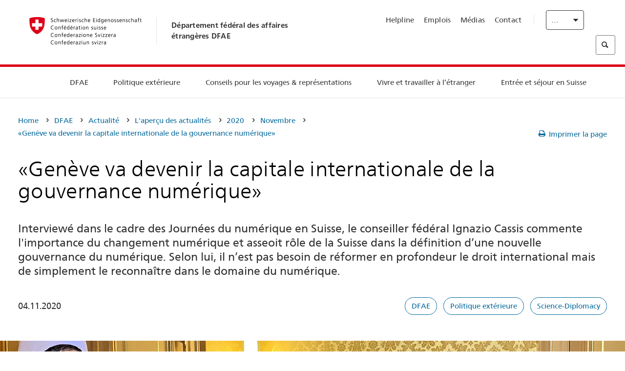

--- FILE ---
content_type: text/html;charset=utf-8
request_url: https://www.post2015.admin.ch/eda/fr/dfae/dfae/aktuell/newsuebersicht/2020/11/digitaltage.html
body_size: 63930
content:
<!DOCTYPE html>
<html lang="fr">
<head>
  <meta http-equiv="content-type" content="text/html; charset=UTF-8"/>
  <meta http-equiv="X-UA-Compatible" content="IE=edge"/>
  <title>«Genève va devenir la capitale internationale de la gouvernance numérique»</title>
  <meta name="viewport" content="user-scalable=no, width=device-width, initial-scale=1, maximum-scale=1"/>
  <meta http-equiv="cleartype" content="on"/>
  <meta name="msapplication-tap-highlight" content="no"/>
  
    <meta name="description" content="Dans le cadre d’une interview aux Journées du numérique en Suisse, le conseiller fédéral Ignazio Cassis commente l&#39;importance du changement numérique."/>
    <meta property="og:description" content="Dans le cadre d’une interview aux Journées du numérique en Suisse, le conseiller fédéral Ignazio Cassis commente l&#39;importance du changement numérique."/>
  
  <meta name="keywords" content="DFAE,Politique ext&amp;eacute;rieure,Science-Diplomacy"/>
  <meta name="format-detection" content="telephone=no"/>
  
  
  <meta property="og:title" content="«Genève va devenir la capitale internationale de la gouvernance numérique»"/>
  <meta property="og:image" content="https://www.eda.admin.ch/content/dam/eda/img/Aktuell/news/2020/11/20201104-digitaltage-interview-bric-1920x960_EDA.jpg"/>
  <meta name="twitter:card" content="summary_large_image"/>
  <link rel="shortcut icon" href="/etc.clientlibs/eda/base/clientlibs/publish/resources/build/favicon.ico"/>
  
    
    


  
    
<link rel="stylesheet" href="/etc.clientlibs/eda/base/clientlibs/publish/newdesign.min.ACSHASH96a8e3f02083f5c9562f1de2e6cf5d4e.css" type="text/css">



  
    
<link rel="stylesheet" href="/etc.clientlibs/eda/base/clientlibs/publish/top.min.ACSHASH9d9e82985c1aba90802e9ecefed2751b.css" type="text/css">
<link rel="stylesheet" href="/etc.clientlibs/eda/base/clientlibs/publish/rtl.min.ACSHASH192830c6053ca12dc6ea673453e76347.css" type="text/css">
<link rel="stylesheet" href="/etc.clientlibs/eda/base/clientlibs/publish/countryentrypageprint.min.ACSHASHa0126a52bbae12e4ecd20a195735ce79.css" type="text/css">
<link rel="stylesheet" href="/etc.clientlibs/eda/base/clientlibs/publish/notyf.min.ACSHASH2d6fa6537d8d89d9d61ec57883b2b6a3.css" type="text/css">
<script src="/etc.clientlibs/eda/base/clientlibs/publish/top.min.ACSHASH659fbe003e1fd027236701d764852866.js"></script>
<script src="/etc.clientlibs/eda/base/clientlibs/publish/clientstorage.min.ACSHASH44bc68fa2d879b153dbf6129806c22d9.js"></script>
<script src="/etc.clientlibs/eda/base/clientlibs/publish/notyf.min.ACSHASH0dcc3830313bb72923d27ed6ac6362a5.js"></script>
<script src="/etc.clientlibs/eda/base/clientlibs/publish/shoppingcart.min.ACSHASH7cc0b7eaf7b658003c720914688048b0.js"></script>





                              <script>!function(a){var e="https://s.go-mpulse.net/boomerang/",t="addEventListener";if("False"=="True")a.BOOMR_config=a.BOOMR_config||{},a.BOOMR_config.PageParams=a.BOOMR_config.PageParams||{},a.BOOMR_config.PageParams.pci=!0,e="https://s2.go-mpulse.net/boomerang/";if(window.BOOMR_API_key="T8WB3-VWRBH-QC4WC-APK42-C76EL",function(){function n(e){a.BOOMR_onload=e&&e.timeStamp||(new Date).getTime()}if(!a.BOOMR||!a.BOOMR.version&&!a.BOOMR.snippetExecuted){a.BOOMR=a.BOOMR||{},a.BOOMR.snippetExecuted=!0;var i,_,o,r=document.createElement("iframe");if(a[t])a[t]("load",n,!1);else if(a.attachEvent)a.attachEvent("onload",n);r.src="javascript:void(0)",r.title="",r.role="presentation",(r.frameElement||r).style.cssText="width:0;height:0;border:0;display:none;",o=document.getElementsByTagName("script")[0],o.parentNode.insertBefore(r,o);try{_=r.contentWindow.document}catch(O){i=document.domain,r.src="javascript:var d=document.open();d.domain='"+i+"';void(0);",_=r.contentWindow.document}_.open()._l=function(){var a=this.createElement("script");if(i)this.domain=i;a.id="boomr-if-as",a.src=e+"T8WB3-VWRBH-QC4WC-APK42-C76EL",BOOMR_lstart=(new Date).getTime(),this.body.appendChild(a)},_.write("<bo"+'dy onload="document._l();">'),_.close()}}(),"".length>0)if(a&&"performance"in a&&a.performance&&"function"==typeof a.performance.setResourceTimingBufferSize)a.performance.setResourceTimingBufferSize();!function(){if(BOOMR=a.BOOMR||{},BOOMR.plugins=BOOMR.plugins||{},!BOOMR.plugins.AK){var e=""=="true"?1:0,t="",n="amh6wvaxykudo2lpuexq-f-9c02041c2-clientnsv4-s.akamaihd.net",i="false"=="true"?2:1,_={"ak.v":"39","ak.cp":"1219221","ak.ai":parseInt("395545",10),"ak.ol":"0","ak.cr":8,"ak.ipv":4,"ak.proto":"h2","ak.rid":"1745ee25","ak.r":51208,"ak.a2":e,"ak.m":"dscb","ak.n":"essl","ak.bpcip":"3.15.235.0","ak.cport":48326,"ak.gh":"23.209.83.20","ak.quicv":"","ak.tlsv":"tls1.3","ak.0rtt":"","ak.0rtt.ed":"","ak.csrc":"-","ak.acc":"","ak.t":"1768923439","ak.ak":"hOBiQwZUYzCg5VSAfCLimQ==fOioiTy8Jr6f9o1V+IjQhjfNDjBtYhLCdmeZjF1/pPJpmBTBGE1t4kCaTq5nyx9M1/X7yyt52g263twBzSgiJUCaqX+WKXPDevSDj1E8RrRnPzceyBJ3pmM3h51NkL+Hwh8MXZOpS6woJW2EfGRQh0nEYhUdVn2y0C+NHU1ZwPl3Wi4AsKFhm6BB2E+CoivBLuKnWlbzHkX2jBkEZ2mXORmmr1f55j56Y99A87r4FA3GNPMuNL/ibtNSmquiXgzr031GyDQshsKScvFOtrtlrZtPgBC/YCucp9KPDnp+09jztU87q/O+5oGk6+aEviSaFQkq5GUP0gNqj73eVKpgRQQcWyBWSG9zI+SjJe98iwDUVGekS7ewTwMJyVViM+oxXSJrt3fly3MOojW7bL8OUGFhK3Puw39/VHc8K55FIqs=","ak.pv":"110","ak.dpoabenc":"","ak.tf":i};if(""!==t)_["ak.ruds"]=t;var o={i:!1,av:function(e){var t="http.initiator";if(e&&(!e[t]||"spa_hard"===e[t]))_["ak.feo"]=void 0!==a.aFeoApplied?1:0,BOOMR.addVar(_)},rv:function(){var a=["ak.bpcip","ak.cport","ak.cr","ak.csrc","ak.gh","ak.ipv","ak.m","ak.n","ak.ol","ak.proto","ak.quicv","ak.tlsv","ak.0rtt","ak.0rtt.ed","ak.r","ak.acc","ak.t","ak.tf"];BOOMR.removeVar(a)}};BOOMR.plugins.AK={akVars:_,akDNSPreFetchDomain:n,init:function(){if(!o.i){var a=BOOMR.subscribe;a("before_beacon",o.av,null,null),a("onbeacon",o.rv,null,null),o.i=!0}return this},is_complete:function(){return!0}}}}()}(window);</script></head>
<body>
<div>
  
  
<div class="eda-header">
  <button class="eda-skip-link">Skip to main content</button>
  <div class="container mobile-menu">
    <div class="section mobile-top-header">
      <div class="mobile-top-header-content">
        <div class="eda-grid">
          <div class="eda-col phone-8">
            <div class="mobile-heading">
              <a href="/eda/fr/dfae.html">
                Département fédéral des affaires étrangères DFAE

              </a>
            </div>
          </div>
          <div class="eda-col phone-4">
  <div class="eda-form-select" data-props-type="redirect">
    <select data-value="" data-label="FR">
      <option value="/eda/de/home/das-eda/aktuell/newsuebersicht/2020/11/digitaltage.html">
        DE
      </option>
    
      <option value="#" selected>
        FR
      </option>
    
      <option value="/eda/it/dfae/dfae/aktuell/newsuebersicht/2020/11/digitaltage.html">
        IT
      </option>
    
      <option value="/eda/en/fdfa/fdfa/aktuell/newsuebersicht/2020/11/digitaltage.html">
        EN
      </option>
    </select>
  </div>
</div>
        </div>
      </div>
    </div>
    <div class="section mobile-nav-header">
      <div class="section eda-grid">
        <div class="eda-col phone-10 eda-mobile-logo">
          <a class="mobile-logo" href="/eda/fr/dfae.html">
            <img src="/etc.clientlibs/eda/base/clientlibs/publish/resources/build/assets/swiss.svg" alt="Logo DFAE"/>
            <span class="title">
              DFAE
            </span>
          </a>
        </div>
        <div class="eda-col phone-2 actionIcons actionIcons-menu">
          <span class="burger icon-burger"></span>
        </div>
        <div class="eda-col phone-2  actionIcons eda-mobile-search">
          <span class="eda-icon-search"></span>
          <div class="eda-search-box-container">
  <div class="eda-search-box">
    <form action="/content/eda/fr/home/suche.html" name="search" method="get" accept-charset="UTF-8" enctype="text/plain">
      <input type="hidden" name="_charset_" value="utf-8"/>
      <input type="text" name="searchquery" value=""/>
    </form>
  </div>
</div>
        </div>
      </div>
    </div>
  </div>
  <div class="eda-heading">
    <div class="eda-container component-container">
      <div class="eda-grid eda-header__reverse-grid desktop-10 default-10 tablet-12">
        <div class="eda-col eda-header__flex desktop-6 default-6 tablet-12">
          
            <a href="/eda/fr/dfae.html">
              <div class="logo">
                <img src="/etc.clientlibs/eda/base/clientlibs/publish/resources/build/assets/logo_ch_print.png" alt="Logo DFAE"/>
              </div>
            </a>
            <div class="heading">
              <a href="/eda/fr/dfae.html">
                Département fédéral des affaires étrangères DFAE

              </a>
            </div>
          
        </div>
        <div class="eda-col eda-header__links-search desktop-6 default-6 tablet-12">
          <div class="eda-header__right-top">
            
  <ul class="contact-menu">
    <li class="contact-menu-item">
      <a href="/eda/fr/dfae/dfae/kontakt/helpline-eda.html" data-norewrite="true">Helpline</a>
    </li>
<li class="contact-menu-item">
      <a href="/eda/fr/dfae/dfae/travailler-dfae.html" data-norewrite="true">Emplois</a>
    </li>
<li class="contact-menu-item">
      <a href="/eda/fr/dfae/dfae/aktuell/news/medienschaffende.html" data-norewrite="true">Médias</a>
    </li>
<li class="contact-menu-item">
      <a href="/eda/fr/dfae/dfae/kontakt.html" data-norewrite="true">Contact</a>
    </li>

    <li class="contact-menu-item separator"></li>
  </ul>

            
  <div class="eda-language-select">
    <div class="eda-form-select" data-props-type="redirect">
      <select data-value="" data-label="Français">
        <option value="/eda/de/home/das-eda/aktuell/newsuebersicht/2020/11/digitaltage.html">
          Deutsch
        </option>
      
        <option value="#" selected>
          Français
        </option>
      
        <option value="/eda/it/dfae/dfae/aktuell/newsuebersicht/2020/11/digitaltage.html">
          Italiano
        </option>
      
        <option value="/eda/en/fdfa/fdfa/aktuell/newsuebersicht/2020/11/digitaltage.html">
          English
        </option>
      </select>
    </div>
  </div>

          </div>
          
  <div class="eda-search-box">
    <form action="/content/eda/fr/home/suche.html" name="search" method="get" accept-charset="UTF-8" enctype="text/plain">
      <input type="hidden" name="_charset_" value="utf-8"/>
      <input type="text" name="searchquery" value=""/>
    </form>
  </div>

        </div>
      </div>
    </div>
  </div>
  
    
  <div class="eda-grid desktop-10 default-10">
    <div class="eda-navigation-new">
      <div class="eda-container component-container">
        <div class="layout-overlay"></div>
        <nav>
          <ul>
            <li class="item main-item mobile-header">
              Home
            </li>
            <li class="item main-item">
              
                <i class="edaicon edaicon-caret-right"></i>
                <a href="#">DFAE</a>
                
  <div class="wrapper">
    <div class="inner-wrapper">
      <button class="edaicon edaicon-close" aria-label="Close Button for Navigation Layer"></button>
      <ul>
        <li class="mobile-back">
          <button data-norewrite="true">
            <i class="edaicon edaicon-caret-left"></i>
            Retour
          </button>
        </li>
        <li class="item parent-item">
          
        </li>
        <li class="item ">
          
            <button data-norewrite="true">
              <i class="edaicon edaicon-caret-right"></i>
              Actualité 
            </button>
            
  <div class="wrapper">
    <div class="inner-wrapper">
      <button class="edaicon edaicon-close" aria-label="Close Button for Navigation Layer"></button>
      <ul>
        <li class="mobile-back">
          <button data-norewrite="true">
            <i class="edaicon edaicon-caret-left"></i>
            Retour
          </button>
        </li>
        <li class="item parent-item">
          <a href="/eda/fr/dfae/dfae/aktuell.html" data-norewrite="true">
            <span class="visually-hidden">eda.base.components.navigation.header.overviewPage</span>
            Actualité 
          </a>
        </li>
        <li class="item ">
          
            <button data-norewrite="true">
              <i class="edaicon edaicon-caret-right"></i>
              L&#39;aperçu des actualités
            </button>
            
  <div class="wrapper">
    <div class="inner-wrapper">
      <button class="edaicon edaicon-close" aria-label="Close Button for Navigation Layer"></button>
      <ul>
        <li class="mobile-back">
          <button data-norewrite="true">
            <i class="edaicon edaicon-caret-left"></i>
            Retour
          </button>
        </li>
        <li class="item parent-item">
          <a href="/eda/fr/dfae/dfae/aktuell/newsuebersicht.html" data-norewrite="true">
            <span class="visually-hidden">eda.base.components.navigation.header.overviewPage</span>
            L&#39;aperçu des actualités
          </a>
        </li>
        <li class="item ">
          
            <button data-norewrite="true">
              <i class="edaicon edaicon-caret-right"></i>
              Fils d&#39;actualité
            </button>
            
  <div class="wrapper">
    <div class="inner-wrapper">
      <button class="edaicon edaicon-close" aria-label="Close Button for Navigation Layer"></button>
      <ul>
        <li class="mobile-back">
          <button data-norewrite="true">
            <i class="edaicon edaicon-caret-left"></i>
            Retour
          </button>
        </li>
        <li class="item parent-item">
          
        </li>
        <li class="item ">
          
          
          <a href="/eda/fr/dfae/dfae/aktuell/newsuebersicht/newsticker/europa.html" data-norewrite="true">
            <span class="visually-hidden">eda.base.components.navigation.header.detailPage</span>
            Résultat de la consultation – Une large majorité est favorable au paquet Suisse-UE
          </a>
        </li>
<li class="item ">
          
          
          <a href="/eda/fr/dfae/dfae/aktuell/newsuebersicht/newsticker/osze-vorsitz-2026.html" data-norewrite="true">
            <span class="visually-hidden">eda.base.components.navigation.header.detailPage</span>
            La Suisse assume la présidence de l’OSCE en 2026
          </a>
        </li>
<li class="item ">
          
          
          <a href="/eda/fr/dfae/dfae/aktuell/newsuebersicht/newsticker/naher-osten.html" data-norewrite="true">
            <span class="visually-hidden">eda.base.components.navigation.header.detailPage</span>
            Situation au Proche-Orient
          </a>
        </li>
<li class="item ">
          
          
          <a href="/eda/fr/dfae/dfae/aktuell/newsuebersicht/newsticker/sudan.html" data-norewrite="true">
            <span class="visually-hidden">eda.base.components.navigation.header.detailPage</span>
            Soudan: une catastrophe humanitaire d’origine humaine
          </a>
        </li>
<li class="item ">
          
          
          <a href="/eda/fr/dfae/dfae/aktuell/newsuebersicht/newsticker/ukraine.html" data-norewrite="true">
            <span class="visually-hidden">eda.base.components.navigation.header.detailPage</span>
            Ukraine : réunion de haut niveau à Genève
          </a>
        </li>
<li class="item ">
          
          
          <a href="/eda/fr/dfae/dfae/aktuell/newsuebersicht/newsticker/crans-montana.html" data-norewrite="true">
            <span class="visually-hidden">eda.base.components.navigation.header.detailPage</span>
            Tragédie à Crans-Montana
          </a>
        </li>

        
  <ul class="mobile-contact-menu" aria-hidden="true" role="presentation">
    <li class="mobile-contact-menu-item">
      <a href="/eda/fr/dfae/dfae/kontakt/helpline-eda.html" data-norewrite="true">Helpline</a>
    </li>
<li class="mobile-contact-menu-item">
      <a href="/eda/fr/dfae/dfae/travailler-dfae.html" data-norewrite="true">Emplois</a>
    </li>
<li class="mobile-contact-menu-item">
      <a href="/eda/fr/dfae/dfae/aktuell/news/medienschaffende.html" data-norewrite="true">Médias</a>
    </li>
<li class="mobile-contact-menu-item">
      <a href="/eda/fr/dfae/dfae/kontakt.html" data-norewrite="true">Contact</a>
    </li>

  </ul>

      </ul>
    </div>
  </div>


          
          
          
        </li>
<li class="item ">
          
            <button data-norewrite="true">
              <i class="edaicon edaicon-caret-right"></i>
              2025
            </button>
            
  <div class="wrapper">
    <div class="inner-wrapper">
      <button class="edaicon edaicon-close" aria-label="Close Button for Navigation Layer"></button>
      <ul>
        <li class="mobile-back">
          <button data-norewrite="true">
            <i class="edaicon edaicon-caret-left"></i>
            Retour
          </button>
        </li>
        <li class="item parent-item">
          
        </li>
        <li class="item ">
          
            <button data-norewrite="true">
              <i class="edaicon edaicon-caret-right"></i>
              Janvier
            </button>
            
  <div class="wrapper">
    <div class="inner-wrapper">
      <button class="edaicon edaicon-close" aria-label="Close Button for Navigation Layer"></button>
      <ul>
        <li class="mobile-back">
          <button data-norewrite="true">
            <i class="edaicon edaicon-caret-left"></i>
            Retour
          </button>
        </li>
        <li class="item parent-item">
          
        </li>
        <li class="item ">
          
          
          <a href="/eda/fr/dfae/dfae/aktuell/newsuebersicht/2025/01/ic-forum-2025.html" data-norewrite="true">
            <span class="visually-hidden">eda.base.components.navigation.header.detailPage</span>
            IC Forum 2025: une croissance économique porteuse de transformation
          </a>
        </li>
<li class="item ">
          
          
          <a href="/eda/fr/dfae/dfae/aktuell/newsuebersicht/2025/01/ic-forum-2025-innovative-entwicklungszusammenarbeit.html" data-norewrite="true">
            <span class="visually-hidden">eda.base.components.navigation.header.detailPage</span>
            Innovation dans la coopération au développement
          </a>
        </li>

        
  <ul class="mobile-contact-menu" aria-hidden="true" role="presentation">
    <li class="mobile-contact-menu-item">
      <a href="/eda/fr/dfae/dfae/kontakt/helpline-eda.html" data-norewrite="true">Helpline</a>
    </li>
<li class="mobile-contact-menu-item">
      <a href="/eda/fr/dfae/dfae/travailler-dfae.html" data-norewrite="true">Emplois</a>
    </li>
<li class="mobile-contact-menu-item">
      <a href="/eda/fr/dfae/dfae/aktuell/news/medienschaffende.html" data-norewrite="true">Médias</a>
    </li>
<li class="mobile-contact-menu-item">
      <a href="/eda/fr/dfae/dfae/kontakt.html" data-norewrite="true">Contact</a>
    </li>

  </ul>

      </ul>
    </div>
  </div>


          
          
          
        </li>
<li class="item ">
          
            <button data-norewrite="true">
              <i class="edaicon edaicon-caret-right"></i>
              Février
            </button>
            
  <div class="wrapper">
    <div class="inner-wrapper">
      <button class="edaicon edaicon-close" aria-label="Close Button for Navigation Layer"></button>
      <ul>
        <li class="mobile-back">
          <button data-norewrite="true">
            <i class="edaicon edaicon-caret-left"></i>
            Retour
          </button>
        </li>
        <li class="item parent-item">
          
        </li>
        <li class="item ">
          
          
          <a href="/eda/fr/dfae/dfae/aktuell/newsuebersicht/2025/02/road-to-belem.html" data-norewrite="true">
            <span class="visually-hidden">eda.base.components.navigation.header.detailPage</span>
            Road to Belém: l’héritage d’Emílio Goeldi salué au Brésil
          </a>
        </li>
<li class="item ">
          
          
          <a href="/eda/fr/dfae/dfae/aktuell/newsuebersicht/2025/02/die-schweiz-ermoeglicht-ein-historisches-abkommen-ueber-die-entschaedigung-von-bippa-landwirten-in-simbabwe.html" data-norewrite="true">
            <span class="visually-hidden">eda.base.components.navigation.header.detailPage</span>
            La Suisse facilite un accord historique sur la compensation des fermiers BIPPA
          </a>
        </li>
<li class="item ">
          
          
          <a href="/eda/fr/dfae/dfae/aktuell/newsuebersicht/2025/02/innovationen-aus-dem-internationalen-Genf-fuer-UNO-Friedensfoerderung.html" data-norewrite="true">
            <span class="visually-hidden">eda.base.components.navigation.header.detailPage</span>
            Des innovations de la Genève internationale pour la promotion de la paix par l&#39;ONU
          </a>
        </li>
<li class="item ">
          
          
          <a href="/eda/fr/dfae/dfae/aktuell/newsuebersicht/2025/02/fuenfte-ausgabe-emna-rumantscha-in-rumaenien.html" data-norewrite="true">
            <span class="visually-hidden">eda.base.components.navigation.header.detailPage</span>
            Pour sa 5ème édition, l’Emna rumantscha célébrée en Roumanie
          </a>
        </li>
<li class="item ">
          
          
          <a href="/eda/fr/dfae/dfae/aktuell/newsuebersicht/2025/02/ic-forum-2025-wissenschaft.html" data-norewrite="true">
            <span class="visually-hidden">eda.base.components.navigation.header.detailPage</span>
            De la recherche scientifique à l’action dans la coopération internationale
          </a>
        </li>

        
  <ul class="mobile-contact-menu" aria-hidden="true" role="presentation">
    <li class="mobile-contact-menu-item">
      <a href="/eda/fr/dfae/dfae/kontakt/helpline-eda.html" data-norewrite="true">Helpline</a>
    </li>
<li class="mobile-contact-menu-item">
      <a href="/eda/fr/dfae/dfae/travailler-dfae.html" data-norewrite="true">Emplois</a>
    </li>
<li class="mobile-contact-menu-item">
      <a href="/eda/fr/dfae/dfae/aktuell/news/medienschaffende.html" data-norewrite="true">Médias</a>
    </li>
<li class="mobile-contact-menu-item">
      <a href="/eda/fr/dfae/dfae/kontakt.html" data-norewrite="true">Contact</a>
    </li>

  </ul>

      </ul>
    </div>
  </div>


          
          
          
        </li>

        
  <ul class="mobile-contact-menu" aria-hidden="true" role="presentation">
    <li class="mobile-contact-menu-item">
      <a href="/eda/fr/dfae/dfae/kontakt/helpline-eda.html" data-norewrite="true">Helpline</a>
    </li>
<li class="mobile-contact-menu-item">
      <a href="/eda/fr/dfae/dfae/travailler-dfae.html" data-norewrite="true">Emplois</a>
    </li>
<li class="mobile-contact-menu-item">
      <a href="/eda/fr/dfae/dfae/aktuell/news/medienschaffende.html" data-norewrite="true">Médias</a>
    </li>
<li class="mobile-contact-menu-item">
      <a href="/eda/fr/dfae/dfae/kontakt.html" data-norewrite="true">Contact</a>
    </li>

  </ul>

      </ul>
    </div>
  </div>


          
          
          
        </li>
<li class="item ">
          
            <button data-norewrite="true">
              <i class="edaicon edaicon-caret-right"></i>
              2023
            </button>
            
  <div class="wrapper">
    <div class="inner-wrapper">
      <button class="edaicon edaicon-close" aria-label="Close Button for Navigation Layer"></button>
      <ul>
        <li class="mobile-back">
          <button data-norewrite="true">
            <i class="edaicon edaicon-caret-left"></i>
            Retour
          </button>
        </li>
        <li class="item parent-item">
          
        </li>
        <li class="item ">
          
          
          <a href="/eda/fr/dfae/dfae/aktuell/newsuebersicht/2023/uno-sicherheitsrat.html" data-norewrite="true">
            <span class="visually-hidden">eda.base.components.navigation.header.detailPage</span>
            Le mandat de la Suisse au Conseil de sécurité de l’ONU
          </a>
        </li>
<li class="item ">
          
            <button data-norewrite="true">
              <i class="edaicon edaicon-caret-right"></i>
              Février
            </button>
            
  <div class="wrapper">
    <div class="inner-wrapper">
      <button class="edaicon edaicon-close" aria-label="Close Button for Navigation Layer"></button>
      <ul>
        <li class="mobile-back">
          <button data-norewrite="true">
            <i class="edaicon edaicon-caret-left"></i>
            Retour
          </button>
        </li>
        <li class="item parent-item">
          
        </li>
        <li class="item ">
          
          
          <a href="/eda/fr/dfae/dfae/aktuell/newsuebersicht/2023/02/schweiz-unowas-partnerschaft.html" data-norewrite="true">
            <span class="visually-hidden">eda.base.components.navigation.header.detailPage</span>
            La Suisse et le Bureau des Nations Unies pour l’Afrique de l’Ouest et le Sahel: un partenariat gagnant
          </a>
        </li>
<li class="item ">
          
          
          <a href="/eda/fr/dfae/dfae/aktuell/newsuebersicht/2023/02/un-security-council-childern-armed-conflict.html" data-norewrite="true">
            <span class="visually-hidden">eda.base.components.navigation.header.detailPage</span>
            Quand la guerre supplante l’école
          </a>
        </li>
<li class="item ">
          
          
          <a href="/eda/fr/dfae/dfae/aktuell/newsuebersicht/2023/02/lancierung-suedostasien-strategie.html" data-norewrite="true">
            <span class="visually-hidden">eda.base.components.navigation.header.detailPage</span>
            Le Conseil fédéral lance sa stratégie dédiée à l’Asie du Sud-Est
          </a>
        </li>
<li class="item ">
          
          
          <a href="/eda/fr/dfae/dfae/aktuell/newsuebersicht/2023/02/ic-forum.html" data-norewrite="true">
            <span class="visually-hidden">eda.base.components.navigation.header.detailPage</span>
            «La raison d&#39;être de l’IC Forum: penser et agir»
          </a>
        </li>
<li class="item ">
          
          
          <a href="/eda/fr/dfae/dfae/aktuell/newsuebersicht/2023/02/emna-rumantscha-2023.html" data-norewrite="true">
            <span class="visually-hidden">eda.base.components.navigation.header.detailPage</span>
             La cuisine grisonne à l’honneur de la troisième édition de l’Emna rumantscha 
          </a>
        </li>
<li class="item ">
          
          
          <a href="/eda/fr/dfae/dfae/aktuell/newsuebersicht/2023/02/emna-rumantscha-2023-rm.html" data-norewrite="true">
            <span class="visually-hidden">eda.base.components.navigation.header.detailPage</span>
            Culinarica grischuna per l&#39;avertura da la terza Emna rumantscha
          </a>
        </li>

        
  <ul class="mobile-contact-menu" aria-hidden="true" role="presentation">
    <li class="mobile-contact-menu-item">
      <a href="/eda/fr/dfae/dfae/kontakt/helpline-eda.html" data-norewrite="true">Helpline</a>
    </li>
<li class="mobile-contact-menu-item">
      <a href="/eda/fr/dfae/dfae/travailler-dfae.html" data-norewrite="true">Emplois</a>
    </li>
<li class="mobile-contact-menu-item">
      <a href="/eda/fr/dfae/dfae/aktuell/news/medienschaffende.html" data-norewrite="true">Médias</a>
    </li>
<li class="mobile-contact-menu-item">
      <a href="/eda/fr/dfae/dfae/kontakt.html" data-norewrite="true">Contact</a>
    </li>

  </ul>

      </ul>
    </div>
  </div>


          
          
          
        </li>
<li class="item ">
          
            <button data-norewrite="true">
              <i class="edaicon edaicon-caret-right"></i>
              Mars
            </button>
            
  <div class="wrapper">
    <div class="inner-wrapper">
      <button class="edaicon edaicon-close" aria-label="Close Button for Navigation Layer"></button>
      <ul>
        <li class="mobile-back">
          <button data-norewrite="true">
            <i class="edaicon edaicon-caret-left"></i>
            Retour
          </button>
        </li>
        <li class="item parent-item">
          
        </li>
        <li class="item ">
          
          
          <a href="/eda/fr/dfae/dfae/aktuell/newsuebersicht/2023/03/tag-der-frauen.html" data-norewrite="true">
            <span class="visually-hidden">eda.base.components.navigation.header.detailPage</span>
            Femmes dans la diplomatie en Suisse: des pionnières à la première Secrétaire d’Etat
          </a>
        </li>
<li class="item ">
          
          
          <a href="/eda/fr/dfae/dfae/aktuell/newsuebersicht/2023/03/uno-mission-frieden-suedsudan.html" data-norewrite="true">
            <span class="visually-hidden">eda.base.components.navigation.header.detailPage</span>
            Une paix fragile au Soudan du Sud
          </a>
        </li>
<li class="item ">
          
          
          <a href="/eda/fr/dfae/dfae/aktuell/newsuebersicht/2023/03/un-wasserkonferenz.html" data-norewrite="true">
            <span class="visually-hidden">eda.base.components.navigation.header.detailPage</span>
            La Suisse participe à la Conférence des Nations Unies sur l’eau
          </a>
        </li>
<li class="item ">
          
          
          <a href="/eda/fr/dfae/dfae/aktuell/newsuebersicht/2023/03/interview-mirko-giulietti.html" data-norewrite="true">
            <span class="visually-hidden">eda.base.components.navigation.header.detailPage</span>
            «Nous étions déjà fortement impliqués dans les processus de paix en Colombie»
          </a>
        </li>
<li class="item ">
          
          
          <a href="/eda/fr/dfae/dfae/aktuell/newsuebersicht/2023/03/jahrestag-butscha.html" data-norewrite="true">
            <span class="visually-hidden">eda.base.components.navigation.header.detailPage</span>
            La Suisse s’engage pour la protection des populations civiles dans les conflits armés
          </a>
        </li>

        
  <ul class="mobile-contact-menu" aria-hidden="true" role="presentation">
    <li class="mobile-contact-menu-item">
      <a href="/eda/fr/dfae/dfae/kontakt/helpline-eda.html" data-norewrite="true">Helpline</a>
    </li>
<li class="mobile-contact-menu-item">
      <a href="/eda/fr/dfae/dfae/travailler-dfae.html" data-norewrite="true">Emplois</a>
    </li>
<li class="mobile-contact-menu-item">
      <a href="/eda/fr/dfae/dfae/aktuell/news/medienschaffende.html" data-norewrite="true">Médias</a>
    </li>
<li class="mobile-contact-menu-item">
      <a href="/eda/fr/dfae/dfae/kontakt.html" data-norewrite="true">Contact</a>
    </li>

  </ul>

      </ul>
    </div>
  </div>


          
          
          
        </li>
<li class="item ">
          
            <button data-norewrite="true">
              <i class="edaicon edaicon-caret-right"></i>
              Avril
            </button>
            
  <div class="wrapper">
    <div class="inner-wrapper">
      <button class="edaicon edaicon-close" aria-label="Close Button for Navigation Layer"></button>
      <ul>
        <li class="mobile-back">
          <button data-norewrite="true">
            <i class="edaicon edaicon-caret-left"></i>
            Retour
          </button>
        </li>
        <li class="item parent-item">
          
        </li>
        <li class="item ">
          
          
          <a href="/eda/fr/dfae/dfae/aktuell/newsuebersicht/2023/04/jahresbericht-2022-minenraeumung.html" data-norewrite="true">
            <span class="visually-hidden">eda.base.components.navigation.header.detailPage</span>
            L’engagement de la Suisse dans la lutte antimines en 2022
          </a>
        </li>
<li class="item ">
          
          
          <a href="/eda/fr/dfae/dfae/aktuell/newsuebersicht/2023/04/aktionsplan-minenraeumung.html" data-norewrite="true">
            <span class="visually-hidden">eda.base.components.navigation.header.detailPage</span>
            Plan d’action de la lutte antimines 2023–2026
          </a>
        </li>
<li class="item ">
          
          
          <a href="/eda/fr/dfae/dfae/aktuell/newsuebersicht/2023/04/national-peace-accords.html" data-norewrite="true">
            <span class="visually-hidden">eda.base.components.navigation.header.detailPage</span>
            Les accords de paix nationaux: la Suisse soutient des élections pacifiques au Nigéria
          </a>
        </li>
<li class="item ">
          
          
          <a href="/eda/fr/dfae/dfae/aktuell/newsuebersicht/2023/04/auslandschweizerstatistik.html" data-norewrite="true">
            <span class="visually-hidden">eda.base.components.navigation.header.detailPage</span>
            Le seuil de 800&#39;000 Suisses résidant à l’étranger franchi, révèle l’OFS
          </a>
        </li>
<li class="item ">
          
          
          <a href="/eda/fr/dfae/dfae/aktuell/newsuebersicht/2023/04/vorsitz-schweiz-uno-sicherheitsrat.html" data-norewrite="true">
            <span class="visually-hidden">eda.base.components.navigation.header.detailPage</span>
            Présidence suisse du Conseil de sécurité de l’ONU
          </a>
        </li>
<li class="item ">
          
          
          <a href="/eda/fr/dfae/dfae/aktuell/newsuebersicht/2023/04/sudan-sicherheitslage.html" data-norewrite="true">
            <span class="visually-hidden">eda.base.components.navigation.header.detailPage</span>
            Combats au Soudan: le DFAE ferme l&#39;ambassade et évacue le personnel transférable 
          </a>
        </li>

        
  <ul class="mobile-contact-menu" aria-hidden="true" role="presentation">
    <li class="mobile-contact-menu-item">
      <a href="/eda/fr/dfae/dfae/kontakt/helpline-eda.html" data-norewrite="true">Helpline</a>
    </li>
<li class="mobile-contact-menu-item">
      <a href="/eda/fr/dfae/dfae/travailler-dfae.html" data-norewrite="true">Emplois</a>
    </li>
<li class="mobile-contact-menu-item">
      <a href="/eda/fr/dfae/dfae/aktuell/news/medienschaffende.html" data-norewrite="true">Médias</a>
    </li>
<li class="mobile-contact-menu-item">
      <a href="/eda/fr/dfae/dfae/kontakt.html" data-norewrite="true">Contact</a>
    </li>

  </ul>

      </ul>
    </div>
  </div>


          
          
          
        </li>
<li class="item ">
          
            <button data-norewrite="true">
              <i class="edaicon edaicon-caret-right"></i>
              Mai
            </button>
            
  <div class="wrapper">
    <div class="inner-wrapper">
      <button class="edaicon edaicon-close" aria-label="Close Button for Navigation Layer"></button>
      <ul>
        <li class="mobile-back">
          <button data-norewrite="true">
            <i class="edaicon edaicon-caret-left"></i>
            Retour
          </button>
        </li>
        <li class="item parent-item">
          
        </li>
        <li class="item ">
          
          
          <a href="/eda/fr/dfae/dfae/aktuell/newsuebersicht/2023/05/internationaler-tag-der-pressefreiheit.html" data-norewrite="true">
            <span class="visually-hidden">eda.base.components.navigation.header.detailPage</span>
            Liberté d’expression: moteur pour tous les droits de l’homme
          </a>
        </li>
<li class="item ">
          
          
          <a href="/eda/fr/dfae/dfae/aktuell/newsuebersicht/2023/05/security-council-report.html" data-norewrite="true">
            <span class="visually-hidden">eda.base.components.navigation.header.detailPage</span>
            129 États s&#39;engagent à agir de manière responsable en cas de crimes de guerre
          </a>
        </li>
<li class="item ">
          
          
          <a href="/eda/fr/dfae/dfae/aktuell/newsuebersicht/2023/05/protection-of-civilians.html" data-norewrite="true">
            <span class="visually-hidden">eda.base.components.navigation.header.detailPage</span>
            La protection des civils est à l&#39;honneur cette semaine à l&#39;ONU à New York
          </a>
        </li>
<li class="item ">
          
          
          <a href="/eda/fr/dfae/dfae/aktuell/newsuebersicht/2023/05/concours-2023-IZA.html" data-norewrite="true">
            <span class="visually-hidden">eda.base.components.navigation.header.detailPage</span>
            Carrière dans la coopération internationale: que signifie travailler sur le terrain? 
          </a>
        </li>

        
  <ul class="mobile-contact-menu" aria-hidden="true" role="presentation">
    <li class="mobile-contact-menu-item">
      <a href="/eda/fr/dfae/dfae/kontakt/helpline-eda.html" data-norewrite="true">Helpline</a>
    </li>
<li class="mobile-contact-menu-item">
      <a href="/eda/fr/dfae/dfae/travailler-dfae.html" data-norewrite="true">Emplois</a>
    </li>
<li class="mobile-contact-menu-item">
      <a href="/eda/fr/dfae/dfae/aktuell/news/medienschaffende.html" data-norewrite="true">Médias</a>
    </li>
<li class="mobile-contact-menu-item">
      <a href="/eda/fr/dfae/dfae/kontakt.html" data-norewrite="true">Contact</a>
    </li>

  </ul>

      </ul>
    </div>
  </div>


          
          
          
        </li>
<li class="item ">
          
            <button data-norewrite="true">
              <i class="edaicon edaicon-caret-right"></i>
              Juin
            </button>
            
  <div class="wrapper">
    <div class="inner-wrapper">
      <button class="edaicon edaicon-close" aria-label="Close Button for Navigation Layer"></button>
      <ul>
        <li class="mobile-back">
          <button data-norewrite="true">
            <i class="edaicon edaicon-caret-left"></i>
            Retour
          </button>
        </li>
        <li class="item parent-item">
          
        </li>
        <li class="item ">
          
          
          <a href="/eda/fr/dfae/dfae/aktuell/newsuebersicht/2023/06/maritime-strategie.html" data-norewrite="true">
            <span class="visually-hidden">eda.base.components.navigation.header.detailPage</span>
            Pourquoi une Stratégie maritime pour la Suisse?
          </a>
        </li>
<li class="item ">
          
          
          <a href="/eda/fr/dfae/dfae/aktuell/newsuebersicht/2023/06/bilanz-ch-vorsitz-unsr.html" data-norewrite="true">
            <span class="visually-hidden">eda.base.components.navigation.header.detailPage</span>
            Rétrospective de la première présidence suisse du Conseil de sécurité de l’ONU
          </a>
        </li>
<li class="item ">
          
          
          <a href="/eda/fr/dfae/dfae/aktuell/newsuebersicht/2023/06/interview-hansjoerg-eberle.html" data-norewrite="true">
            <span class="visually-hidden">eda.base.components.navigation.header.detailPage</span>
            «Nous avons triplé nos effectifs en Ukraine depuis 2015»
          </a>
        </li>
<li class="item ">
          
          
          <a href="/eda/fr/dfae/dfae/aktuell/newsuebersicht/2023/06/interview-stefano-toscano.html" data-norewrite="true">
            <span class="visually-hidden">eda.base.components.navigation.header.detailPage</span>
            «60 millions de personnes vivent au quotidien sous la menace d’engins explosifs»
          </a>
        </li>
<li class="item ">
          
          
          <a href="/eda/fr/dfae/dfae/aktuell/newsuebersicht/2023/06/humanitaere-minenraeumung.html" data-norewrite="true">
            <span class="visually-hidden">eda.base.components.navigation.header.detailPage</span>
            Traditions et principes du déminage humanitaire en Suisse
          </a>
        </li>
<li class="item ">
          
          
          <a href="/eda/fr/dfae/dfae/aktuell/newsuebersicht/2023/06/staatssekretaer-alexandre-fasel.html" data-norewrite="true">
            <span class="visually-hidden">eda.base.components.navigation.header.detailPage</span>
            Le diplomate de haut rang Alexandre Fasel est nommé secrétaire d’État du DFAE
          </a>
        </li>

        
  <ul class="mobile-contact-menu" aria-hidden="true" role="presentation">
    <li class="mobile-contact-menu-item">
      <a href="/eda/fr/dfae/dfae/kontakt/helpline-eda.html" data-norewrite="true">Helpline</a>
    </li>
<li class="mobile-contact-menu-item">
      <a href="/eda/fr/dfae/dfae/travailler-dfae.html" data-norewrite="true">Emplois</a>
    </li>
<li class="mobile-contact-menu-item">
      <a href="/eda/fr/dfae/dfae/aktuell/news/medienschaffende.html" data-norewrite="true">Médias</a>
    </li>
<li class="mobile-contact-menu-item">
      <a href="/eda/fr/dfae/dfae/kontakt.html" data-norewrite="true">Contact</a>
    </li>

  </ul>

      </ul>
    </div>
  </div>


          
          
          
        </li>
<li class="item ">
          
            <button data-norewrite="true">
              <i class="edaicon edaicon-caret-right"></i>
              Juillet
            </button>
            
  <div class="wrapper">
    <div class="inner-wrapper">
      <button class="edaicon edaicon-close" aria-label="Close Button for Navigation Layer"></button>
      <ul>
        <li class="mobile-back">
          <button data-norewrite="true">
            <i class="edaicon edaicon-caret-left"></i>
            Retour
          </button>
        </li>
        <li class="item parent-item">
          
        </li>
        <li class="item ">
          
          
          <a href="/eda/fr/dfae/dfae/aktuell/newsuebersicht/2023/07/dialog-menschenrechte-china.html" data-norewrite="true">
            <span class="visually-hidden">eda.base.components.navigation.header.detailPage</span>
            Dialogue sur les droits de l’homme avec la Chine: les instruments de la diplomatie suisse
          </a>
        </li>
<li class="item ">
          
          
          <a href="/eda/fr/dfae/dfae/aktuell/newsuebersicht/2023/07/interview-felix-baumann.html" data-norewrite="true">
            <span class="visually-hidden">eda.base.components.navigation.header.detailPage</span>
            «La mise en œuvre des projets en soutien à l’Ukraine sera une priorité pour mon équipe et moi»
          </a>
        </li>
<li class="item ">
          
          
          <a href="/eda/fr/dfae/dfae/aktuell/newsuebersicht/2023/07/zweite-halbzeit-agenda2030.html" data-norewrite="true">
            <span class="visually-hidden">eda.base.components.navigation.header.detailPage</span>
            Bilan à mi-parcours: «Nous devons accélérer la mise en œuvre de l’Agenda 2030»
          </a>
        </li>
<li class="item ">
          
          
          <a href="/eda/fr/dfae/dfae/aktuell/newsuebersicht/2023/07/waldbraende-rhodos.html" data-norewrite="true">
            <span class="visually-hidden">eda.base.components.navigation.header.detailPage</span>
            Incendies de forêt à Rhodes – Informations du DFAE
          </a>
        </li>

        
  <ul class="mobile-contact-menu" aria-hidden="true" role="presentation">
    <li class="mobile-contact-menu-item">
      <a href="/eda/fr/dfae/dfae/kontakt/helpline-eda.html" data-norewrite="true">Helpline</a>
    </li>
<li class="mobile-contact-menu-item">
      <a href="/eda/fr/dfae/dfae/travailler-dfae.html" data-norewrite="true">Emplois</a>
    </li>
<li class="mobile-contact-menu-item">
      <a href="/eda/fr/dfae/dfae/aktuell/news/medienschaffende.html" data-norewrite="true">Médias</a>
    </li>
<li class="mobile-contact-menu-item">
      <a href="/eda/fr/dfae/dfae/kontakt.html" data-norewrite="true">Contact</a>
    </li>

  </ul>

      </ul>
    </div>
  </div>


          
          
          
        </li>
<li class="item ">
          
            <button data-norewrite="true">
              <i class="edaicon edaicon-caret-right"></i>
              Août
            </button>
            
  <div class="wrapper">
    <div class="inner-wrapper">
      <button class="edaicon edaicon-close" aria-label="Close Button for Navigation Layer"></button>
      <ul>
        <li class="mobile-back">
          <button data-norewrite="true">
            <i class="edaicon edaicon-caret-left"></i>
            Retour
          </button>
        </li>
        <li class="item parent-item">
          
        </li>
        <li class="item ">
          
          
          <a href="/eda/fr/dfae/dfae/aktuell/newsuebersicht/2023/08/national-day.html" data-norewrite="true">
            <span class="visually-hidden">eda.base.components.navigation.header.detailPage</span>
            Cinquième suisse: le chef du DFAE célèbre la Fête nationale avec la communauté des Suisses de l’étranger
          </a>
        </li>
<li class="item ">
          
          
          <a href="/eda/fr/dfae/dfae/aktuell/newsuebersicht/2023/08/niger.html" data-norewrite="true">
            <span class="visually-hidden">eda.base.components.navigation.header.detailPage</span>
            Le DFAE suit de près la situation au Niger
          </a>
        </li>
<li class="item ">
          
          
          <a href="/eda/fr/dfae/dfae/aktuell/newsuebersicht/2023/08/botschafterkonferenz.html" data-norewrite="true">
            <span class="visually-hidden">eda.base.components.navigation.header.detailPage</span>
            Représentants de la Suisse dans le monde réunis à Berne pour réseauter
          </a>
        </li>

        
  <ul class="mobile-contact-menu" aria-hidden="true" role="presentation">
    <li class="mobile-contact-menu-item">
      <a href="/eda/fr/dfae/dfae/kontakt/helpline-eda.html" data-norewrite="true">Helpline</a>
    </li>
<li class="mobile-contact-menu-item">
      <a href="/eda/fr/dfae/dfae/travailler-dfae.html" data-norewrite="true">Emplois</a>
    </li>
<li class="mobile-contact-menu-item">
      <a href="/eda/fr/dfae/dfae/aktuell/news/medienschaffende.html" data-norewrite="true">Médias</a>
    </li>
<li class="mobile-contact-menu-item">
      <a href="/eda/fr/dfae/dfae/kontakt.html" data-norewrite="true">Contact</a>
    </li>

  </ul>

      </ul>
    </div>
  </div>


          
          
          
        </li>
<li class="item ">
          
            <button data-norewrite="true">
              <i class="edaicon edaicon-caret-right"></i>
              Septembre
            </button>
            
  <div class="wrapper">
    <div class="inner-wrapper">
      <button class="edaicon edaicon-close" aria-label="Close Button for Navigation Layer"></button>
      <ul>
        <li class="mobile-back">
          <button data-norewrite="true">
            <i class="edaicon edaicon-caret-left"></i>
            Retour
          </button>
        </li>
        <li class="item parent-item">
          
        </li>
        <li class="item ">
          
          
          <a href="/eda/fr/dfae/dfae/aktuell/newsuebersicht/2023/09/staatssekretaer-alexandre-fasel.html" data-norewrite="true">
            <span class="visually-hidden">eda.base.components.navigation.header.detailPage</span>
            «En tant que secrétaire d’État, j’occupe un poste central où je peux contribuer à façonner l’avenir»
          </a>
        </li>
<li class="item ">
          
          
          <a href="/eda/fr/dfae/dfae/aktuell/newsuebersicht/2023/09/e10.html" data-norewrite="true">
            <span class="visually-hidden">eda.base.components.navigation.header.detailPage</span>
            Comment le Conseil de sécurité de l&#39;ONU gagne en efficience en Suisse
          </a>
        </li>
<li class="item ">
          
          
          <a href="/eda/fr/dfae/dfae/aktuell/newsuebersicht/2023/09/erdbeben-marokko.html" data-norewrite="true">
            <span class="visually-hidden">eda.base.components.navigation.header.detailPage</span>
            Tremblement de terre au Maroc
          </a>
        </li>
<li class="item ">
          
          
          <a href="/eda/fr/dfae/dfae/aktuell/newsuebersicht/2023/09/78-uno-generalversammlung.html" data-norewrite="true">
            <span class="visually-hidden">eda.base.components.navigation.header.detailPage</span>
            Semaine de haut niveau de la 78e Assemblée générale de l’ONU 
          </a>
        </li>
<li class="item ">
          
          
          <a href="/eda/fr/dfae/dfae/aktuell/newsuebersicht/2023/09/interview-thomas-guerber.html" data-norewrite="true">
            <span class="visually-hidden">eda.base.components.navigation.header.detailPage</span>
            L’ONU n’est-elle qu’un tigre de papier?
          </a>
        </li>
<li class="item ">
          
          
          <a href="/eda/fr/dfae/dfae/aktuell/newsuebersicht/2023/09/montreux-dokument.html" data-norewrite="true">
            <span class="visually-hidden">eda.base.components.navigation.header.detailPage</span>
            «Le Document de Montreux est plus que jamais en phase avec l’actualité»
          </a>
        </li>
<li class="item ">
          
          
          <a href="/eda/fr/dfae/dfae/aktuell/newsuebersicht/2023/09/ueberschwemmungen-libyen.html" data-norewrite="true">
            <span class="visually-hidden">eda.base.components.navigation.header.detailPage</span>
            Inondations en Libye
          </a>
        </li>
<li class="item ">
          
          
          <a href="/eda/fr/dfae/dfae/aktuell/newsuebersicht/2023/09/gefangenenaustausch-usa-iran.html" data-norewrite="true">
            <span class="visually-hidden">eda.base.components.navigation.header.detailPage</span>
            La Suisse soutient l&#39;échange de prisonniers entre les États-Unis et l&#39;Iran
          </a>
        </li>
<li class="item ">
          
          
          <a href="/eda/fr/dfae/dfae/aktuell/newsuebersicht/2023/09/gute-dienste-afrika.html" data-norewrite="true">
            <span class="visually-hidden">eda.base.components.navigation.header.detailPage</span>
            Que signifie créer des espaces de dialogue pour la paix? Exemples en Afrique 
          </a>
        </li>

        
  <ul class="mobile-contact-menu" aria-hidden="true" role="presentation">
    <li class="mobile-contact-menu-item">
      <a href="/eda/fr/dfae/dfae/kontakt/helpline-eda.html" data-norewrite="true">Helpline</a>
    </li>
<li class="mobile-contact-menu-item">
      <a href="/eda/fr/dfae/dfae/travailler-dfae.html" data-norewrite="true">Emplois</a>
    </li>
<li class="mobile-contact-menu-item">
      <a href="/eda/fr/dfae/dfae/aktuell/news/medienschaffende.html" data-norewrite="true">Médias</a>
    </li>
<li class="mobile-contact-menu-item">
      <a href="/eda/fr/dfae/dfae/kontakt.html" data-norewrite="true">Contact</a>
    </li>

  </ul>

      </ul>
    </div>
  </div>


          
          
          
        </li>
<li class="item ">
          
            <button data-norewrite="true">
              <i class="edaicon edaicon-caret-right"></i>
              Octobre
            </button>
            
  <div class="wrapper">
    <div class="inner-wrapper">
      <button class="edaicon edaicon-close" aria-label="Close Button for Navigation Layer"></button>
      <ul>
        <li class="mobile-back">
          <button data-norewrite="true">
            <i class="edaicon edaicon-caret-left"></i>
            Retour
          </button>
        </li>
        <li class="item parent-item">
          
        </li>
        <li class="item ">
          
          
          <a href="/eda/fr/dfae/dfae/aktuell/newsuebersicht/2023/10/bergkarabach-unterstuetzung.html" data-norewrite="true">
            <span class="visually-hidden">eda.base.components.navigation.header.detailPage</span>
            Nagorno-Karabakh: La Suisse renforce son soutien aux personnes dans le besoin
          </a>
        </li>
<li class="item ">
          
          
          <a href="/eda/fr/dfae/dfae/aktuell/newsuebersicht/2023/10/todesstrafe.html" data-norewrite="true">
            <span class="visually-hidden">eda.base.components.navigation.header.detailPage</span>
            Résolution sur la peine de mort «emblématique» de l’action de la Suisse
          </a>
        </li>
<li class="item ">
          
          
          <a href="/eda/fr/dfae/dfae/aktuell/newsuebersicht/2023/10/gesda.html" data-norewrite="true">
            <span class="visually-hidden">eda.base.components.navigation.header.detailPage</span>
            La diplomatie scientifique pour répondre aux défis globaux
          </a>
        </li>
<li class="item ">
          
          
          <a href="/eda/fr/dfae/dfae/aktuell/newsuebersicht/2023/10/moldau.html" data-norewrite="true">
            <span class="visually-hidden">eda.base.components.navigation.header.detailPage</span>
            La Suisse poursuit son soutien renforcé à la Moldova 
          </a>
        </li>
<li class="item ">
          
          
          <a href="/eda/fr/dfae/dfae/aktuell/newsuebersicht/2023/10/friedensprozess-kolumbien.html" data-norewrite="true">
            <span class="visually-hidden">eda.base.components.navigation.header.detailPage</span>
            Processus de paix en Colombie: la Suisse sera l’un des pays garants des négociations entre le gouvernement et les rebelles
          </a>
        </li>
<li class="item ">
          
          
          <a href="/eda/fr/dfae/dfae/aktuell/newsuebersicht/2023/10/eusalp.html" data-norewrite="true">
            <span class="visually-hidden">eda.base.components.navigation.header.detailPage</span>
            «L’EUSALP rapproche les gouvernements et les populations»
          </a>
        </li>
<li class="item ">
          
          
          <a href="/eda/fr/dfae/dfae/aktuell/newsuebersicht/2023/10/un-day.html" data-norewrite="true">
            <span class="visually-hidden">eda.base.components.navigation.header.detailPage</span>
            Journée des Nations Unies: portrait de la Mission de la Suisse auprès de l’ONU à Vienne
          </a>
        </li>
<li class="item ">
          
          
          <a href="/eda/fr/dfae/dfae/aktuell/newsuebersicht/2023/10/vermisste-personen.html" data-norewrite="true">
            <span class="visually-hidden">eda.base.components.navigation.header.detailPage</span>
            Le processus de recherche et d’identification des personnes disparues est fondamental pour la reconstruction d’un pays
          </a>
        </li>
<li class="item ">
          
          
          <a href="/eda/fr/dfae/dfae/aktuell/newsuebersicht/2023/10/geneva-peace-week.html" data-norewrite="true">
            <span class="visually-hidden">eda.base.components.navigation.header.detailPage</span>
            Créer la confiance, construire la paix
          </a>
        </li>

        
  <ul class="mobile-contact-menu" aria-hidden="true" role="presentation">
    <li class="mobile-contact-menu-item">
      <a href="/eda/fr/dfae/dfae/kontakt/helpline-eda.html" data-norewrite="true">Helpline</a>
    </li>
<li class="mobile-contact-menu-item">
      <a href="/eda/fr/dfae/dfae/travailler-dfae.html" data-norewrite="true">Emplois</a>
    </li>
<li class="mobile-contact-menu-item">
      <a href="/eda/fr/dfae/dfae/aktuell/news/medienschaffende.html" data-norewrite="true">Médias</a>
    </li>
<li class="mobile-contact-menu-item">
      <a href="/eda/fr/dfae/dfae/kontakt.html" data-norewrite="true">Contact</a>
    </li>

  </ul>

      </ul>
    </div>
  </div>


          
          
          
        </li>
<li class="item ">
          
            <button data-norewrite="true">
              <i class="edaicon edaicon-caret-right"></i>
              Novembre
            </button>
            
  <div class="wrapper">
    <div class="inner-wrapper">
      <button class="edaicon edaicon-close" aria-label="Close Button for Navigation Layer"></button>
      <ul>
        <li class="mobile-back">
          <button data-norewrite="true">
            <i class="edaicon edaicon-caret-left"></i>
            Retour
          </button>
        </li>
        <li class="item parent-item">
          
        </li>
        <li class="item ">
          
          
          <a href="/eda/fr/dfae/dfae/aktuell/newsuebersicht/2023/11/unsr-development-peace.html" data-norewrite="true">
            <span class="visually-hidden">eda.base.components.navigation.header.detailPage</span>
            La coopération au développement et la promotion de la paix en point de mire du Conseil de sécurité de l&#39;ONU
          </a>
        </li>
<li class="item ">
          
          
          <a href="/eda/fr/dfae/dfae/aktuell/newsuebersicht/2023/11/schweiz-osze-frieden-sicherheit.html" data-norewrite="true">
            <span class="visually-hidden">eda.base.components.navigation.header.detailPage</span>
            La Suisse et l’OSCE travaillent main dans la main pour contribuer à la paix et à la sécurité en Europe
          </a>
        </li>

        
  <ul class="mobile-contact-menu" aria-hidden="true" role="presentation">
    <li class="mobile-contact-menu-item">
      <a href="/eda/fr/dfae/dfae/kontakt/helpline-eda.html" data-norewrite="true">Helpline</a>
    </li>
<li class="mobile-contact-menu-item">
      <a href="/eda/fr/dfae/dfae/travailler-dfae.html" data-norewrite="true">Emplois</a>
    </li>
<li class="mobile-contact-menu-item">
      <a href="/eda/fr/dfae/dfae/aktuell/news/medienschaffende.html" data-norewrite="true">Médias</a>
    </li>
<li class="mobile-contact-menu-item">
      <a href="/eda/fr/dfae/dfae/kontakt.html" data-norewrite="true">Contact</a>
    </li>

  </ul>

      </ul>
    </div>
  </div>


          
          
          
        </li>
<li class="item ">
          
            <button data-norewrite="true">
              <i class="edaicon edaicon-caret-right"></i>
              Décembre
            </button>
            
  <div class="wrapper">
    <div class="inner-wrapper">
      <button class="edaicon edaicon-close" aria-label="Close Button for Navigation Layer"></button>
      <ul>
        <li class="mobile-back">
          <button data-norewrite="true">
            <i class="edaicon edaicon-caret-left"></i>
            Retour
          </button>
        </li>
        <li class="item parent-item">
          
        </li>
        <li class="item ">
          
          
          <a href="/eda/fr/dfae/dfae/aktuell/newsuebersicht/2023/12/menschenrechte-75-jahre.html" data-norewrite="true">
            <span class="visually-hidden">eda.base.components.navigation.header.detailPage</span>
            Déclaration universelle des droits de l’homme: une source d’inspiration toujours d’actualité après 75 ans
          </a>
        </li>
<li class="item ">
          
          
          <a href="/eda/fr/dfae/dfae/aktuell/newsuebersicht/2023/12/unsr-zwischenbilanz-2023.html" data-norewrite="true">
            <span class="visually-hidden">eda.base.components.navigation.header.detailPage</span>
            Siège de la Suisse au Conseil de sécurité de l’ONU: bilan et perspectives
          </a>
        </li>

        
  <ul class="mobile-contact-menu" aria-hidden="true" role="presentation">
    <li class="mobile-contact-menu-item">
      <a href="/eda/fr/dfae/dfae/kontakt/helpline-eda.html" data-norewrite="true">Helpline</a>
    </li>
<li class="mobile-contact-menu-item">
      <a href="/eda/fr/dfae/dfae/travailler-dfae.html" data-norewrite="true">Emplois</a>
    </li>
<li class="mobile-contact-menu-item">
      <a href="/eda/fr/dfae/dfae/aktuell/news/medienschaffende.html" data-norewrite="true">Médias</a>
    </li>
<li class="mobile-contact-menu-item">
      <a href="/eda/fr/dfae/dfae/kontakt.html" data-norewrite="true">Contact</a>
    </li>

  </ul>

      </ul>
    </div>
  </div>


          
          
          
        </li>

        
  <ul class="mobile-contact-menu" aria-hidden="true" role="presentation">
    <li class="mobile-contact-menu-item">
      <a href="/eda/fr/dfae/dfae/kontakt/helpline-eda.html" data-norewrite="true">Helpline</a>
    </li>
<li class="mobile-contact-menu-item">
      <a href="/eda/fr/dfae/dfae/travailler-dfae.html" data-norewrite="true">Emplois</a>
    </li>
<li class="mobile-contact-menu-item">
      <a href="/eda/fr/dfae/dfae/aktuell/news/medienschaffende.html" data-norewrite="true">Médias</a>
    </li>
<li class="mobile-contact-menu-item">
      <a href="/eda/fr/dfae/dfae/kontakt.html" data-norewrite="true">Contact</a>
    </li>

  </ul>

      </ul>
    </div>
  </div>


          
          
          
        </li>
<li class="item ">
          
            <button data-norewrite="true">
              <i class="edaicon edaicon-caret-right"></i>
              2022
            </button>
            
  <div class="wrapper">
    <div class="inner-wrapper">
      <button class="edaicon edaicon-close" aria-label="Close Button for Navigation Layer"></button>
      <ul>
        <li class="mobile-back">
          <button data-norewrite="true">
            <i class="edaicon edaicon-caret-left"></i>
            Retour
          </button>
        </li>
        <li class="item parent-item">
          
        </li>
        <li class="item ">
          
          
          <a href="/eda/fr/dfae/dfae/aktuell/newsuebersicht/2022/bundespraesidium.html" data-norewrite="true">
            <span class="visually-hidden">eda.base.components.navigation.header.detailPage</span>
            L&#39;agenda du président de la Confédération en un coup d&#39;œil
          </a>
        </li>
<li class="item ">
          
          
          <a href="/eda/fr/dfae/dfae/aktuell/newsuebersicht/2022/festa-presidenziale.html" data-norewrite="true">
            <span class="visually-hidden">eda.base.components.navigation.header.detailPage</span>
            Destination: la Suisse italienne
          </a>
        </li>
<li class="item ">
          
          
          <a href="/eda/fr/dfae/dfae/aktuell/newsuebersicht/2022/festa-presidenziale-rm.html" data-norewrite="true">
            <span class="visually-hidden">eda.base.components.navigation.header.detailPage</span>
            Destinaziun Svizra taliana 
          </a>
        </li>
<li class="item ">
          
            <button data-norewrite="true">
              <i class="edaicon edaicon-caret-right"></i>
              Janvier
            </button>
            
  <div class="wrapper">
    <div class="inner-wrapper">
      <button class="edaicon edaicon-close" aria-label="Close Button for Navigation Layer"></button>
      <ul>
        <li class="mobile-back">
          <button data-norewrite="true">
            <i class="edaicon edaicon-caret-left"></i>
            Retour
          </button>
        </li>
        <li class="item parent-item">
          
        </li>
        <li class="item ">
          
          
          <a href="/eda/fr/dfae/dfae/aktuell/newsuebersicht/2022/01/aktionsplan-osze-2025.html" data-norewrite="true">
            <span class="visually-hidden">eda.base.components.navigation.header.detailPage</span>
            «La présentation du nouveau plan d’action de l’OSCE à Vienne est un signal fort»
          </a>
        </li>

        
  <ul class="mobile-contact-menu" aria-hidden="true" role="presentation">
    <li class="mobile-contact-menu-item">
      <a href="/eda/fr/dfae/dfae/kontakt/helpline-eda.html" data-norewrite="true">Helpline</a>
    </li>
<li class="mobile-contact-menu-item">
      <a href="/eda/fr/dfae/dfae/travailler-dfae.html" data-norewrite="true">Emplois</a>
    </li>
<li class="mobile-contact-menu-item">
      <a href="/eda/fr/dfae/dfae/aktuell/news/medienschaffende.html" data-norewrite="true">Médias</a>
    </li>
<li class="mobile-contact-menu-item">
      <a href="/eda/fr/dfae/dfae/kontakt.html" data-norewrite="true">Contact</a>
    </li>

  </ul>

      </ul>
    </div>
  </div>


          
          
          
        </li>
<li class="item ">
          
            <button data-norewrite="true">
              <i class="edaicon edaicon-caret-right"></i>
              Février
            </button>
            
  <div class="wrapper">
    <div class="inner-wrapper">
      <button class="edaicon edaicon-close" aria-label="Close Button for Navigation Layer"></button>
      <ul>
        <li class="mobile-back">
          <button data-norewrite="true">
            <i class="edaicon edaicon-caret-left"></i>
            Retour
          </button>
        </li>
        <li class="item parent-item">
          
        </li>
        <li class="item ">
          
          
          <a href="/eda/fr/dfae/dfae/aktuell/newsuebersicht/2022/02/strategie-ruestungskontrolle-und-abruestung.html" data-norewrite="true">
            <span class="visually-hidden">eda.base.components.navigation.header.detailPage</span>
            «La maîtrise des armements et le désarmement traversent actuellement une zone de turbulence»
          </a>
        </li>
<li class="item ">
          
          
          <a href="/eda/fr/dfae/dfae/aktuell/newsuebersicht/2022/02/reise-niger.html" data-norewrite="true">
            <span class="visually-hidden">eda.base.components.navigation.header.detailPage</span>
            Niger: Ignazio Cassis approfondit les relations bilatérales et salue le partenariat avec le CICR
          </a>
        </li>
<li class="item ">
          
          
          <a href="/eda/fr/dfae/dfae/aktuell/newsuebersicht/2022/02/negotiations-switzerland-uzbekistan.html" data-norewrite="true">
            <span class="visually-hidden">eda.base.components.navigation.header.detailPage</span>
            Restitution des valeurs patrimoniales d’origine illicite: les négociations entre la Suisse et l’Ouzbékistan progressent
          </a>
        </li>
<li class="item ">
          
          
          <a href="/eda/fr/dfae/dfae/aktuell/newsuebersicht/2022/02/neuorientierung-europaeischer-gerichtshof-menschenrechte.html" data-norewrite="true">
            <span class="visually-hidden">eda.base.components.navigation.header.detailPage</span>
            Les droits de l’homme sous l’influence de nouvelles réalités
          </a>
        </li>
<li class="item ">
          
          
          <a href="/eda/fr/dfae/dfae/aktuell/newsuebersicht/2022/02/emna-rumantscha-2022-rm.html" data-norewrite="true">
            <span class="visually-hidden">eda.base.components.navigation.header.detailPage</span>
            Ina valisch plain ideas rumantschas per la Chasa federala
          </a>
        </li>
<li class="item ">
          
          
          <a href="/eda/fr/dfae/dfae/aktuell/newsuebersicht/2022/02/amerika-strategie.html" data-norewrite="true">
            <span class="visually-hidden">eda.base.components.navigation.header.detailPage</span>
            La Suisse présente sa Stratégie Amériques
          </a>
        </li>
<li class="item ">
          
          
          <a href="/eda/fr/dfae/dfae/aktuell/newsuebersicht/2022/02/emna-rumantscha-2022.html" data-norewrite="true">
            <span class="visually-hidden">eda.base.components.navigation.header.detailPage</span>
            Une valise romanche consignée au Palais fédéral
          </a>
        </li>

        
  <ul class="mobile-contact-menu" aria-hidden="true" role="presentation">
    <li class="mobile-contact-menu-item">
      <a href="/eda/fr/dfae/dfae/kontakt/helpline-eda.html" data-norewrite="true">Helpline</a>
    </li>
<li class="mobile-contact-menu-item">
      <a href="/eda/fr/dfae/dfae/travailler-dfae.html" data-norewrite="true">Emplois</a>
    </li>
<li class="mobile-contact-menu-item">
      <a href="/eda/fr/dfae/dfae/aktuell/news/medienschaffende.html" data-norewrite="true">Médias</a>
    </li>
<li class="mobile-contact-menu-item">
      <a href="/eda/fr/dfae/dfae/kontakt.html" data-norewrite="true">Contact</a>
    </li>

  </ul>

      </ul>
    </div>
  </div>


          
          
          
        </li>
<li class="item ">
          
            <button data-norewrite="true">
              <i class="edaicon edaicon-caret-right"></i>
              Mars
            </button>
            
  <div class="wrapper">
    <div class="inner-wrapper">
      <button class="edaicon edaicon-close" aria-label="Close Button for Navigation Layer"></button>
      <ul>
        <li class="mobile-back">
          <button data-norewrite="true">
            <i class="edaicon edaicon-caret-left"></i>
            Retour
          </button>
        </li>
        <li class="item parent-item">
          
        </li>
        <li class="item ">
          
          
          <a href="/eda/fr/dfae/dfae/aktuell/newsuebersicht/2022/03/jugend-wettbewerb-agenda-2030.html" data-norewrite="true">
            <span class="visually-hidden">eda.base.components.navigation.header.detailPage</span>
            Concours pour les jeunes sur l’Agenda 2030: 60 idées de développement durable 
          </a>
        </li>
<li class="item ">
          
          
          <a href="/eda/fr/dfae/dfae/aktuell/newsuebersicht/2022/03/neutralitaet.html" data-norewrite="true">
            <span class="visually-hidden">eda.base.components.navigation.header.detailPage</span>
            Questions-réponses au sujet de la neutralité de la Suisse
          </a>
        </li>
<li class="item ">
          
          
          <a href="/eda/fr/dfae/dfae/aktuell/newsuebersicht/2022/03/interview-livia-leu-uno.html" data-norewrite="true">
            <span class="visually-hidden">eda.base.components.navigation.header.detailPage</span>
            «Les organisations multilatérales sont plus nécessaires que jamais»
          </a>
        </li>
<li class="item ">
          
          
          <a href="/eda/fr/dfae/dfae/aktuell/newsuebersicht/2022/03/netzwerk-staerkung-frauen-friedensfoerderung.html" data-norewrite="true">
            <span class="visually-hidden">eda.base.components.navigation.header.detailPage</span>
            La Suisse préside un réseau dédié au rôle des femmes dans la promotion de la paix
          </a>
        </li>
<li class="item ">
          
          
          <a href="/eda/fr/dfae/dfae/aktuell/newsuebersicht/2022/03/evian-1962.html" data-norewrite="true">
            <span class="visually-hidden">eda.base.components.navigation.header.detailPage</span>
            L’histoire discrète d’Olivier Long et des accords d’Évian du 18 mars 1962
          </a>
        </li>
<li class="item ">
          
          
          <a href="/eda/fr/dfae/dfae/aktuell/newsuebersicht/2022/03/raumfahrt-interview-natalia-archinard.html" data-norewrite="true">
            <span class="visually-hidden">eda.base.components.navigation.header.detailPage</span>
            «Nous devons préserver les orbites terrestres pour les applications essentielles»
          </a>
        </li>
<li class="item ">
          
          
          <a href="/eda/fr/dfae/dfae/aktuell/newsuebersicht/2022/03/friedensfoerderung.html" data-norewrite="true">
            <span class="visually-hidden">eda.base.components.navigation.header.detailPage</span>
            Le DFAE considère le dialogue œcuménique comme une opportunité pour la promotion de la paix et des droits de l’homme 
          </a>
        </li>

        
  <ul class="mobile-contact-menu" aria-hidden="true" role="presentation">
    <li class="mobile-contact-menu-item">
      <a href="/eda/fr/dfae/dfae/kontakt/helpline-eda.html" data-norewrite="true">Helpline</a>
    </li>
<li class="mobile-contact-menu-item">
      <a href="/eda/fr/dfae/dfae/travailler-dfae.html" data-norewrite="true">Emplois</a>
    </li>
<li class="mobile-contact-menu-item">
      <a href="/eda/fr/dfae/dfae/aktuell/news/medienschaffende.html" data-norewrite="true">Médias</a>
    </li>
<li class="mobile-contact-menu-item">
      <a href="/eda/fr/dfae/dfae/kontakt.html" data-norewrite="true">Contact</a>
    </li>

  </ul>

      </ul>
    </div>
  </div>


          
          
          
        </li>
<li class="item ">
          
            <button data-norewrite="true">
              <i class="edaicon edaicon-caret-right"></i>
              Avril
            </button>
            
  <div class="wrapper">
    <div class="inner-wrapper">
      <button class="edaicon edaicon-close" aria-label="Close Button for Navigation Layer"></button>
      <ul>
        <li class="mobile-back">
          <button data-norewrite="true">
            <i class="edaicon edaicon-caret-left"></i>
            Retour
          </button>
        </li>
        <li class="item parent-item">
          
        </li>
        <li class="item ">
          
          
          <a href="/eda/fr/dfae/dfae/aktuell/newsuebersicht/2022/04/untersuchung-kriegsverbrechen-ukraine.html" data-norewrite="true">
            <span class="visually-hidden">eda.base.components.navigation.header.detailPage</span>
            Enquête sur les crimes de guerre en Ukraine
          </a>
        </li>
<li class="item ">
          
          
          <a href="/eda/fr/dfae/dfae/aktuell/newsuebersicht/2022/04/auslandschweizerstatistik.html" data-norewrite="true">
            <span class="visually-hidden">eda.base.components.navigation.header.detailPage</span>
            75% des Suisses de l’étranger possèdent la double nationalité
          </a>
        </li>
<li class="item ">
          
          
          <a href="/eda/fr/dfae/dfae/aktuell/newsuebersicht/2022/04/welttag-multilateralismus.html" data-norewrite="true">
            <span class="visually-hidden">eda.base.components.navigation.header.detailPage</span>
            Genève capitale humanitaire, vue par la représentation suisse à l’ONU
          </a>
        </li>
<li class="item ">
          
          
          <a href="/eda/fr/dfae/dfae/aktuell/newsuebersicht/2022/04/interview-david-eray.html" data-norewrite="true">
            <span class="visually-hidden">eda.base.components.navigation.header.detailPage</span>
            «Le Congrès parle beaucoup du système démocratique suisse»
          </a>
        </li>

        
  <ul class="mobile-contact-menu" aria-hidden="true" role="presentation">
    <li class="mobile-contact-menu-item">
      <a href="/eda/fr/dfae/dfae/kontakt/helpline-eda.html" data-norewrite="true">Helpline</a>
    </li>
<li class="mobile-contact-menu-item">
      <a href="/eda/fr/dfae/dfae/travailler-dfae.html" data-norewrite="true">Emplois</a>
    </li>
<li class="mobile-contact-menu-item">
      <a href="/eda/fr/dfae/dfae/aktuell/news/medienschaffende.html" data-norewrite="true">Médias</a>
    </li>
<li class="mobile-contact-menu-item">
      <a href="/eda/fr/dfae/dfae/kontakt.html" data-norewrite="true">Contact</a>
    </li>

  </ul>

      </ul>
    </div>
  </div>


          
          
          
        </li>
<li class="item ">
          
            <button data-norewrite="true">
              <i class="edaicon edaicon-caret-right"></i>
              Mai
            </button>
            
  <div class="wrapper">
    <div class="inner-wrapper">
      <button class="edaicon edaicon-close" aria-label="Close Button for Navigation Layer"></button>
      <ul>
        <li class="mobile-back">
          <button data-norewrite="true">
            <i class="edaicon edaicon-caret-left"></i>
            Retour
          </button>
        </li>
        <li class="item parent-item">
          
        </li>
        <li class="item ">
          
          
          <a href="/eda/fr/dfae/dfae/aktuell/newsuebersicht/2022/05/nachhaltigkeitsziele-agenda-2030.html" data-norewrite="true">
            <span class="visually-hidden">eda.base.components.navigation.header.detailPage</span>
            Objectifs de développement durable de l’Agenda 2030: impliquer les acteurs et intégrer les idées 
          </a>
        </li>
<li class="item ">
          
          
          <a href="/eda/fr/dfae/dfae/aktuell/newsuebersicht/2022/05/interview-leendert-verbeek.html" data-norewrite="true">
            <span class="visually-hidden">eda.base.components.navigation.header.detailPage</span>
            «La Suisse donne un aperçu d’une bonne relation entre citoyens et gouvernement»
          </a>
        </li>
<li class="item ">
          
          
          <a href="/eda/fr/dfae/dfae/aktuell/newsuebersicht/2022/05/europatag.html" data-norewrite="true">
            <span class="visually-hidden">eda.base.components.navigation.header.detailPage</span>
            Sans paix, il est impossible de protéger les droits de l&#39;homme
          </a>
        </li>
<li class="item ">
          
          
          <a href="/eda/fr/dfae/dfae/aktuell/newsuebersicht/2022/05/interdepartementale-koordination-sicherheit-cyberrisiken.html" data-norewrite="true">
            <span class="visually-hidden">eda.base.components.navigation.header.detailPage</span>
            Coordination interdépartementale dans les domaines de la sécurité et de la cybersécurité: évaluation des structures
          </a>
        </li>
<li class="item ">
          
          
          <a href="/eda/fr/dfae/dfae/aktuell/newsuebersicht/2022/05/expertenkonferenz-kuenstliche-intelligenz.html" data-norewrite="true">
            <span class="visually-hidden">eda.base.components.navigation.header.detailPage</span>
            Peut-on faire confiance à l&#39;intelligence artificielle?
          </a>
        </li>
<li class="item ">
          
          
          <a href="/eda/fr/dfae/dfae/aktuell/newsuebersicht/2022/05/schutz-der-zivilbevoelkerung.html" data-norewrite="true">
            <span class="visually-hidden">eda.base.components.navigation.header.detailPage</span>
            Protéger l’eau, c’est protéger la population civile 
          </a>
        </li>
<li class="item ">
          
          
          <a href="/eda/fr/dfae/dfae/aktuell/newsuebersicht/2022/05/schweizer-schwerpunkte-uno-sicherheitsrat.html" data-norewrite="true">
            <span class="visually-hidden">eda.base.components.navigation.header.detailPage</span>
            Les priorités de la Suisse au Conseil de sécurité de l’ONU 
          </a>
        </li>
<li class="item ">
          
          
          <a href="/eda/fr/dfae/dfae/aktuell/newsuebersicht/2022/05/kandidatur-schweiz-uno-sicherheitsrat.html" data-norewrite="true">
            <span class="visually-hidden">eda.base.components.navigation.header.detailPage</span>
            Questions et réponses: La Suisse et le Conseil de sécurité de l&#39;ONU
          </a>
        </li>
<li class="item ">
          
          
          <a href="/eda/fr/dfae/dfae/aktuell/newsuebersicht/2022/05/concours-2022-versetzbare-karrieren-kbf-eda.html" data-norewrite="true">
            <span class="visually-hidden">eda.base.components.navigation.header.detailPage</span>
            Deux récits de l’étranger  sur la carrière KBF du DFAE
          </a>
        </li>

        
  <ul class="mobile-contact-menu" aria-hidden="true" role="presentation">
    <li class="mobile-contact-menu-item">
      <a href="/eda/fr/dfae/dfae/kontakt/helpline-eda.html" data-norewrite="true">Helpline</a>
    </li>
<li class="mobile-contact-menu-item">
      <a href="/eda/fr/dfae/dfae/travailler-dfae.html" data-norewrite="true">Emplois</a>
    </li>
<li class="mobile-contact-menu-item">
      <a href="/eda/fr/dfae/dfae/aktuell/news/medienschaffende.html" data-norewrite="true">Médias</a>
    </li>
<li class="mobile-contact-menu-item">
      <a href="/eda/fr/dfae/dfae/kontakt.html" data-norewrite="true">Contact</a>
    </li>

  </ul>

      </ul>
    </div>
  </div>


          
          
          
        </li>
<li class="item ">
          
            <button data-norewrite="true">
              <i class="edaicon edaicon-caret-right"></i>
              Juin
            </button>
            
  <div class="wrapper">
    <div class="inner-wrapper">
      <button class="edaicon edaicon-close" aria-label="Close Button for Navigation Layer"></button>
      <ul>
        <li class="mobile-back">
          <button data-norewrite="true">
            <i class="edaicon edaicon-caret-left"></i>
            Retour
          </button>
        </li>
        <li class="item parent-item">
          
        </li>
        <li class="item ">
          
          
          <a href="/eda/fr/dfae/dfae/aktuell/newsuebersicht/2022/06/ukraine-recovery-conference.html" data-norewrite="true">
            <span class="visually-hidden">eda.base.components.navigation.header.detailPage</span>
            Les discussions sur la reconstruction offrent des perspectives à l’Ukraine en ces temps de guerre
          </a>
        </li>
<li class="item ">
          
          
          <a href="/eda/fr/dfae/dfae/aktuell/newsuebersicht/2022/06/wahl-schweiz-uno-sicherheitsrat.html" data-norewrite="true">
            <span class="visually-hidden">eda.base.components.navigation.header.detailPage</span>
            Élection de la Suisse au Conseil de sécurité de l’ONU
          </a>
        </li>
<li class="item ">
          
          
          <a href="/eda/fr/dfae/dfae/aktuell/newsuebersicht/2022/06/schweizer-standpunkt-kernwaffenverbotsvertrag.html" data-norewrite="true">
            <span class="visually-hidden">eda.base.components.navigation.header.detailPage</span>
            La position de la Suisse concernant le traité sur l’interdiction des armes nucléaires
          </a>
        </li>
<li class="item ">
          
          
          <a href="/eda/fr/dfae/dfae/aktuell/newsuebersicht/2022/06/auslandreisen-eigenverantwortung.html" data-norewrite="true">
            <span class="visually-hidden">eda.base.components.navigation.header.detailPage</span>
            Partir à l’étranger oui, mais de manière responsable
          </a>
        </li>
<li class="item ">
          
          
          <a href="/eda/fr/dfae/dfae/aktuell/newsuebersicht/2022/06/interview-anna-ifkovits.html" data-norewrite="true">
            <span class="visually-hidden">eda.base.components.navigation.header.detailPage</span>
            «Il n’y a pas si longtemps que cela, la guerre régnait dans les Balkans»
          </a>
        </li>

        
  <ul class="mobile-contact-menu" aria-hidden="true" role="presentation">
    <li class="mobile-contact-menu-item">
      <a href="/eda/fr/dfae/dfae/kontakt/helpline-eda.html" data-norewrite="true">Helpline</a>
    </li>
<li class="mobile-contact-menu-item">
      <a href="/eda/fr/dfae/dfae/travailler-dfae.html" data-norewrite="true">Emplois</a>
    </li>
<li class="mobile-contact-menu-item">
      <a href="/eda/fr/dfae/dfae/aktuell/news/medienschaffende.html" data-norewrite="true">Médias</a>
    </li>
<li class="mobile-contact-menu-item">
      <a href="/eda/fr/dfae/dfae/kontakt.html" data-norewrite="true">Contact</a>
    </li>

  </ul>

      </ul>
    </div>
  </div>


          
          
          
        </li>
<li class="item ">
          
            <button data-norewrite="true">
              <i class="edaicon edaicon-caret-right"></i>
              Juillet
            </button>
            
  <div class="wrapper">
    <div class="inner-wrapper">
      <button class="edaicon edaicon-close" aria-label="Close Button for Navigation Layer"></button>
      <ul>
        <li class="mobile-back">
          <button data-norewrite="true">
            <i class="edaicon edaicon-caret-left"></i>
            Retour
          </button>
        </li>
        <li class="item parent-item">
          
        </li>
        <li class="item ">
          
          
          <a href="/eda/fr/dfae/dfae/aktuell/newsuebersicht/2022/07/urc2022-rolle-gastland-schweiz.html" data-norewrite="true">
            <span class="visually-hidden">eda.base.components.navigation.header.detailPage</span>
            URC2022: quatre regards de la Suisse italienne
          </a>
        </li>
<li class="item ">
          
          
          <a href="/eda/fr/dfae/dfae/aktuell/newsuebersicht/2022/07/redirect-urc-dossier.html" data-norewrite="true">
            <span class="visually-hidden">eda.base.components.navigation.header.detailPage</span>
            Ukraine Recovery Conference (URC2022) les 4 et 5 juillet 2022 à Lugano
          </a>
        </li>
<li class="item ">
          
          
          <a href="/eda/fr/dfae/dfae/aktuell/newsuebersicht/2022/07/humanitaeres-voelkerrecht-fragen-antworten.html" data-norewrite="true">
            <span class="visually-hidden">eda.base.components.navigation.header.detailPage</span>
            Questions et réponses concernant le droit international humanitaire
          </a>
        </li>
<li class="item ">
          
          
          <a href="/eda/fr/dfae/dfae/aktuell/newsuebersicht/2022/07/nato-partnerschaftssymposium.html" data-norewrite="true">
            <span class="visually-hidden">eda.base.components.navigation.header.detailPage</span>
            250 participants au Symposium des partenariats de l&#39;OTAN à Genève
          </a>
        </li>
<li class="item ">
          
          
          <a href="/eda/fr/dfae/dfae/aktuell/newsuebersicht/2022/07/laenderbericht-umsetzung-agenda2030.html" data-norewrite="true">
            <span class="visually-hidden">eda.base.components.navigation.header.detailPage</span>
            «La Suisse doit passer à la vitesse supérieure pour atteindre les objectifs de l’Agenda 2030»
          </a>
        </li>

        
  <ul class="mobile-contact-menu" aria-hidden="true" role="presentation">
    <li class="mobile-contact-menu-item">
      <a href="/eda/fr/dfae/dfae/kontakt/helpline-eda.html" data-norewrite="true">Helpline</a>
    </li>
<li class="mobile-contact-menu-item">
      <a href="/eda/fr/dfae/dfae/travailler-dfae.html" data-norewrite="true">Emplois</a>
    </li>
<li class="mobile-contact-menu-item">
      <a href="/eda/fr/dfae/dfae/aktuell/news/medienschaffende.html" data-norewrite="true">Médias</a>
    </li>
<li class="mobile-contact-menu-item">
      <a href="/eda/fr/dfae/dfae/kontakt.html" data-norewrite="true">Contact</a>
    </li>

  </ul>

      </ul>
    </div>
  </div>


          
          
          
        </li>
<li class="item ">
          
            <button data-norewrite="true">
              <i class="edaicon edaicon-caret-right"></i>
              Août
            </button>
            
  <div class="wrapper">
    <div class="inner-wrapper">
      <button class="edaicon edaicon-close" aria-label="Close Button for Navigation Layer"></button>
      <ul>
        <li class="mobile-back">
          <button data-norewrite="true">
            <i class="edaicon edaicon-caret-left"></i>
            Retour
          </button>
        </li>
        <li class="item parent-item">
          
        </li>
        <li class="item ">
          
          
          <a href="/eda/fr/dfae/dfae/aktuell/newsuebersicht/2022/08/nukleare-abruestung.html" data-norewrite="true">
            <span class="visually-hidden">eda.base.components.navigation.header.detailPage</span>
            Menace nucléaire: la Suisse demande des mesures
          </a>
        </li>
<li class="item ">
          
          
          <a href="/eda/fr/dfae/dfae/aktuell/newsuebersicht/2022/08/mem-summit.html" data-norewrite="true">
            <span class="visually-hidden">eda.base.components.navigation.header.detailPage</span>
            «Les jeunes sont une source d’inspiration pour notre politique étrangère»
          </a>
        </li>
<li class="item ">
          
          
          <a href="/eda/fr/dfae/dfae/aktuell/newsuebersicht/2022/08/zweiter-schweizer-beitrag.html" data-norewrite="true">
            <span class="visually-hidden">eda.base.components.navigation.header.detailPage</span>
            Deuxième contribution suisse: thèmes et acteurs 
          </a>
        </li>

        
  <ul class="mobile-contact-menu" aria-hidden="true" role="presentation">
    <li class="mobile-contact-menu-item">
      <a href="/eda/fr/dfae/dfae/kontakt/helpline-eda.html" data-norewrite="true">Helpline</a>
    </li>
<li class="mobile-contact-menu-item">
      <a href="/eda/fr/dfae/dfae/travailler-dfae.html" data-norewrite="true">Emplois</a>
    </li>
<li class="mobile-contact-menu-item">
      <a href="/eda/fr/dfae/dfae/aktuell/news/medienschaffende.html" data-norewrite="true">Médias</a>
    </li>
<li class="mobile-contact-menu-item">
      <a href="/eda/fr/dfae/dfae/kontakt.html" data-norewrite="true">Contact</a>
    </li>

  </ul>

      </ul>
    </div>
  </div>


          
          
          
        </li>
<li class="item ">
          
            <button data-norewrite="true">
              <i class="edaicon edaicon-caret-right"></i>
              Septembre
            </button>
            
  <div class="wrapper">
    <div class="inner-wrapper">
      <button class="edaicon edaicon-close" aria-label="Close Button for Navigation Layer"></button>
      <ul>
        <li class="mobile-back">
          <button data-norewrite="true">
            <i class="edaicon edaicon-caret-left"></i>
            Retour
          </button>
        </li>
        <li class="item parent-item">
          
        </li>
        <li class="item ">
          
          
          <a href="/eda/fr/dfae/dfae/aktuell/newsuebersicht/2022/09/afghanistan.html" data-norewrite="true">
            <span class="visually-hidden">eda.base.components.navigation.header.detailPage</span>
            «La Suisse n’abandonne pas les populations à leur sort»
          </a>
        </li>
<li class="item ">
          
          
          <a href="/eda/fr/dfae/dfae/aktuell/newsuebersicht/2022/09/20-jahre-uno-mitgliedschaft-schweiz.html" data-norewrite="true">
            <span class="visually-hidden">eda.base.components.navigation.header.detailPage</span>
            «Le peuple a eu entièrement raison!»
          </a>
        </li>
<li class="item ">
          
          
          <a href="/eda/fr/dfae/dfae/aktuell/newsuebersicht/2022/09/uno-gv-teilnahme-schweiz.html" data-norewrite="true">
            <span class="visually-hidden">eda.base.components.navigation.header.detailPage</span>
            77e Assemblée générale de l’ONU: Ignazio Cassis représente la Suisse à New York
          </a>
        </li>

        
  <ul class="mobile-contact-menu" aria-hidden="true" role="presentation">
    <li class="mobile-contact-menu-item">
      <a href="/eda/fr/dfae/dfae/kontakt/helpline-eda.html" data-norewrite="true">Helpline</a>
    </li>
<li class="mobile-contact-menu-item">
      <a href="/eda/fr/dfae/dfae/travailler-dfae.html" data-norewrite="true">Emplois</a>
    </li>
<li class="mobile-contact-menu-item">
      <a href="/eda/fr/dfae/dfae/aktuell/news/medienschaffende.html" data-norewrite="true">Médias</a>
    </li>
<li class="mobile-contact-menu-item">
      <a href="/eda/fr/dfae/dfae/kontakt.html" data-norewrite="true">Contact</a>
    </li>

  </ul>

      </ul>
    </div>
  </div>


          
          
          
        </li>
<li class="item ">
          
            <button data-norewrite="true">
              <i class="edaicon edaicon-caret-right"></i>
              Octobre
            </button>
            
  <div class="wrapper">
    <div class="inner-wrapper">
      <button class="edaicon edaicon-close" aria-label="Close Button for Navigation Layer"></button>
      <ul>
        <li class="mobile-back">
          <button data-norewrite="true">
            <i class="edaicon edaicon-caret-left"></i>
            Retour
          </button>
        </li>
        <li class="item parent-item">
          
        </li>
        <li class="item ">
          
          
          <a href="/eda/fr/dfae/dfae/aktuell/newsuebersicht/2022/10/interview-christian-meuwly-europarat.html" data-norewrite="true">
            <span class="visually-hidden">eda.base.components.navigation.header.detailPage</span>
            «Le choc a été grave mais il n’a pas affaibli le Conseil de l’Europe, au contraire»
          </a>
        </li>
<li class="item ">
          
          
          <a href="/eda/fr/dfae/dfae/aktuell/newsuebersicht/2022/10/interview-thomas-guerber.html" data-norewrite="true">
            <span class="visually-hidden">eda.base.components.navigation.header.detailPage</span>
            «La Suisse a toujours eu intérêt à la stabilité, à la sécurité et à la paix»
          </a>
        </li>
<li class="item ">
          
          
          <a href="/eda/fr/dfae/dfae/aktuell/newsuebersicht/2022/10/settimana-lingua-italiana.html" data-norewrite="true">
            <span class="visually-hidden">eda.base.components.navigation.header.detailPage</span>
            Les jeunes du DFAE à la découverte de la Suisse italienne
          </a>
        </li>
<li class="item ">
          
          
          <a href="/eda/fr/dfae/dfae/aktuell/newsuebersicht/2022/10/settimana-lingua-italiana-rm.html" data-norewrite="true">
            <span class="visually-hidden">eda.base.components.navigation.header.detailPage</span>
            Las emprendistas ed ils emprendists dal DFAE scuvran la Svizra taliana
          </a>
        </li>
<li class="item ">
          
          
          <a href="/eda/fr/dfae/dfae/aktuell/newsuebersicht/2022/10/interview-benno-laggner.html" data-norewrite="true">
            <span class="visually-hidden">eda.base.components.navigation.header.detailPage</span>
            «Sans systèmes vecteurs, les armes de destruction massive sont inutilisables»
          </a>
        </li>

        
  <ul class="mobile-contact-menu" aria-hidden="true" role="presentation">
    <li class="mobile-contact-menu-item">
      <a href="/eda/fr/dfae/dfae/kontakt/helpline-eda.html" data-norewrite="true">Helpline</a>
    </li>
<li class="mobile-contact-menu-item">
      <a href="/eda/fr/dfae/dfae/travailler-dfae.html" data-norewrite="true">Emplois</a>
    </li>
<li class="mobile-contact-menu-item">
      <a href="/eda/fr/dfae/dfae/aktuell/news/medienschaffende.html" data-norewrite="true">Médias</a>
    </li>
<li class="mobile-contact-menu-item">
      <a href="/eda/fr/dfae/dfae/kontakt.html" data-norewrite="true">Contact</a>
    </li>

  </ul>

      </ul>
    </div>
  </div>


          
          
          
        </li>
<li class="item ">
          
            <button data-norewrite="true">
              <i class="edaicon edaicon-caret-right"></i>
              Novembre
            </button>
            
  <div class="wrapper">
    <div class="inner-wrapper">
      <button class="edaicon edaicon-close" aria-label="Close Button for Navigation Layer"></button>
      <ul>
        <li class="mobile-back">
          <button data-norewrite="true">
            <i class="edaicon edaicon-caret-left"></i>
            Retour
          </button>
        </li>
        <li class="item parent-item">
          
        </li>
        <li class="item ">
          
          
          <a href="/eda/fr/dfae/dfae/aktuell/newsuebersicht/2022/11/interview-simon-geissbuehler.html" data-norewrite="true">
            <span class="visually-hidden">eda.base.components.navigation.header.detailPage</span>
            «Maintenir le cap en faveur de l’abolition universelle de la peine de mort»
          </a>
        </li>
<li class="item ">
          
          
          <a href="/eda/fr/dfae/dfae/aktuell/newsuebersicht/2022/11/francophonie.html" data-norewrite="true">
            <span class="visually-hidden">eda.base.components.navigation.header.detailPage</span>
            Genève, un savoir-faire au service de la Francophonie du  numérique
          </a>
        </li>
<li class="item ">
          
          
          <a href="/eda/fr/dfae/dfae/aktuell/newsuebersicht/2022/11/zivilbevoelkerung-im-krieg-schuetzen.html" data-norewrite="true">
            <span class="visually-hidden">eda.base.components.navigation.header.detailPage</span>
            Protéger la population civile en temps de guerre
          </a>
        </li>
<li class="item ">
          
          
          <a href="/eda/fr/dfae/dfae/aktuell/newsuebersicht/2022/11/schweiz-belgien.html" data-norewrite="true">
            <span class="visually-hidden">eda.base.components.navigation.header.detailPage</span>
            Chocolat suisse ou belge? Des relations centenaires vues  autrement
          </a>
        </li>
<li class="item ">
          
          
          <a href="/eda/fr/dfae/dfae/aktuell/newsuebersicht/2022/11/swissintouch.html" data-norewrite="true">
            <span class="visually-hidden">eda.base.components.navigation.header.detailPage</span>
            SwissInTouch, la Suisse en poche
          </a>
        </li>
<li class="item ">
          
          
          <a href="/eda/fr/dfae/dfae/aktuell/newsuebersicht/2022/11/ministerrat-osze-interview-raphael-naegeli.html" data-norewrite="true">
            <span class="visually-hidden">eda.base.components.navigation.header.detailPage</span>
            «À moyen terme, il sera très important de réunir tout le monde autour de la table»
          </a>
        </li>

        
  <ul class="mobile-contact-menu" aria-hidden="true" role="presentation">
    <li class="mobile-contact-menu-item">
      <a href="/eda/fr/dfae/dfae/kontakt/helpline-eda.html" data-norewrite="true">Helpline</a>
    </li>
<li class="mobile-contact-menu-item">
      <a href="/eda/fr/dfae/dfae/travailler-dfae.html" data-norewrite="true">Emplois</a>
    </li>
<li class="mobile-contact-menu-item">
      <a href="/eda/fr/dfae/dfae/aktuell/news/medienschaffende.html" data-norewrite="true">Médias</a>
    </li>
<li class="mobile-contact-menu-item">
      <a href="/eda/fr/dfae/dfae/kontakt.html" data-norewrite="true">Contact</a>
    </li>

  </ul>

      </ul>
    </div>
  </div>


          
          
          
        </li>
<li class="item ">
          
            <button data-norewrite="true">
              <i class="edaicon edaicon-caret-right"></i>
              Décembre
            </button>
            
  <div class="wrapper">
    <div class="inner-wrapper">
      <button class="edaicon edaicon-close" aria-label="Close Button for Navigation Layer"></button>
      <ul>
        <li class="mobile-back">
          <button data-norewrite="true">
            <i class="edaicon edaicon-caret-left"></i>
            Retour
          </button>
        </li>
        <li class="item parent-item">
          
        </li>
        <li class="item ">
          
          
          <a href="/eda/fr/dfae/dfae/aktuell/newsuebersicht/2022/12/tag-der-menschenrechte.html" data-norewrite="true">
            <span class="visually-hidden">eda.base.components.navigation.header.detailPage</span>
            La Suisse au Qatar, un engagement sur et hors des terrains
          </a>
        </li>
<li class="item ">
          
          
          <a href="/eda/fr/dfae/dfae/aktuell/newsuebersicht/2022/12/women-peace-security-network.html" data-norewrite="true">
            <span class="visually-hidden">eda.base.components.navigation.header.detailPage</span>
            Une paix sans femmes n’est pas une paix durable
          </a>
        </li>
<li class="item ">
          
          
          <a href="/eda/fr/dfae/dfae/aktuell/newsuebersicht/2022/12/iran.html" data-norewrite="true">
            <span class="visually-hidden">eda.base.components.navigation.header.detailPage</span>
            Position de la Suisse face aux manifestations en Iran
          </a>
        </li>
<li class="item ">
          
          
          <a href="/eda/fr/dfae/dfae/aktuell/newsuebersicht/2022/12/beziehungen-serbien-kosovo.html" data-norewrite="true">
            <span class="visually-hidden">eda.base.components.navigation.header.detailPage</span>
            La Suisse s’engage pour la normalisation des relations entre la Serbie et le Kosovo
          </a>
        </li>
<li class="item ">
          
          
          <a href="/eda/fr/dfae/dfae/aktuell/newsuebersicht/2022/12/g7-erklaerung-afghanistan.html" data-norewrite="true">
            <span class="visually-hidden">eda.base.components.navigation.header.detailPage</span>
            Afghanistan: les femmes interdites de travailler pour des ONG – Inquiétude du DFAE
          </a>
        </li>

        
  <ul class="mobile-contact-menu" aria-hidden="true" role="presentation">
    <li class="mobile-contact-menu-item">
      <a href="/eda/fr/dfae/dfae/kontakt/helpline-eda.html" data-norewrite="true">Helpline</a>
    </li>
<li class="mobile-contact-menu-item">
      <a href="/eda/fr/dfae/dfae/travailler-dfae.html" data-norewrite="true">Emplois</a>
    </li>
<li class="mobile-contact-menu-item">
      <a href="/eda/fr/dfae/dfae/aktuell/news/medienschaffende.html" data-norewrite="true">Médias</a>
    </li>
<li class="mobile-contact-menu-item">
      <a href="/eda/fr/dfae/dfae/kontakt.html" data-norewrite="true">Contact</a>
    </li>

  </ul>

      </ul>
    </div>
  </div>


          
          
          
        </li>

        
  <ul class="mobile-contact-menu" aria-hidden="true" role="presentation">
    <li class="mobile-contact-menu-item">
      <a href="/eda/fr/dfae/dfae/kontakt/helpline-eda.html" data-norewrite="true">Helpline</a>
    </li>
<li class="mobile-contact-menu-item">
      <a href="/eda/fr/dfae/dfae/travailler-dfae.html" data-norewrite="true">Emplois</a>
    </li>
<li class="mobile-contact-menu-item">
      <a href="/eda/fr/dfae/dfae/aktuell/news/medienschaffende.html" data-norewrite="true">Médias</a>
    </li>
<li class="mobile-contact-menu-item">
      <a href="/eda/fr/dfae/dfae/kontakt.html" data-norewrite="true">Contact</a>
    </li>

  </ul>

      </ul>
    </div>
  </div>


          
          
          
        </li>
<li class="item ">
          
            <button data-norewrite="true">
              <i class="edaicon edaicon-caret-right"></i>
              2021
            </button>
            
  <div class="wrapper">
    <div class="inner-wrapper">
      <button class="edaicon edaicon-close" aria-label="Close Button for Navigation Layer"></button>
      <ul>
        <li class="mobile-back">
          <button data-norewrite="true">
            <i class="edaicon edaicon-caret-left"></i>
            Retour
          </button>
        </li>
        <li class="item parent-item">
          
        </li>
        <li class="item ">
          
            <button data-norewrite="true">
              <i class="edaicon edaicon-caret-right"></i>
              Janvier
            </button>
            
  <div class="wrapper">
    <div class="inner-wrapper">
      <button class="edaicon edaicon-close" aria-label="Close Button for Navigation Layer"></button>
      <ul>
        <li class="mobile-back">
          <button data-norewrite="true">
            <i class="edaicon edaicon-caret-left"></i>
            Retour
          </button>
        </li>
        <li class="item parent-item">
          
        </li>
        <li class="item ">
          
          
          <a href="/eda/fr/dfae/dfae/aktuell/newsuebersicht/2021/01/subsahara-afrika-strategie.html" data-norewrite="true">
            <span class="visually-hidden">eda.base.components.navigation.header.detailPage</span>
            «L’Afrique subsaharienne, ce sont surtout de nouvelles opportunités»
          </a>
        </li>
<li class="item ">
          
          
          <a href="/eda/fr/dfae/dfae/aktuell/newsuebersicht/2021/01/staatssekretariat.html" data-norewrite="true">
            <span class="visually-hidden">eda.base.components.navigation.header.detailPage</span>
            Le Secrétariat d&#39;État du DFAE se dote d’une nouvelle structure et d’une nouvelle direction
          </a>
        </li>
<li class="item ">
          
          
          <a href="/eda/fr/dfae/dfae/aktuell/newsuebersicht/2021/01/ereignisse-wdc.html" data-norewrite="true">
            <span class="visually-hidden">eda.base.components.navigation.header.detailPage</span>
            La Suisse préoccupée par les événements de Washington D.C.
          </a>
        </li>
<li class="item ">
          
          
          <a href="/eda/fr/dfae/dfae/aktuell/newsuebersicht/2021/01/versetzungen.html" data-norewrite="true">
            <span class="visually-hidden">eda.base.components.navigation.header.detailPage</span>
            Le personnel qu’il faut là où il faut, dans l’intérêt de la Suisse
          </a>
        </li>
<li class="item ">
          
          
          <a href="/eda/fr/dfae/dfae/aktuell/newsuebersicht/2021/01/personalpolitik-eda.html" data-norewrite="true">
            <span class="visually-hidden">eda.base.components.navigation.header.detailPage</span>
            Articles du groupe CH Media consacrés à la politique du personnel du DFAE
          </a>
        </li>
<li class="item ">
          
          
          <a href="/eda/fr/dfae/dfae/aktuell/newsuebersicht/2021/01/osze-heidi-grau.html" data-norewrite="true">
            <span class="visually-hidden">eda.base.components.navigation.header.detailPage</span>
            L&#39;ambassadrice Heidi Grau, envoyée spéciale de la présidence de l’OSCE en Ukraine et auprès du Groupe de contact trilatéral
          </a>
        </li>
<li class="item ">
          
          
          <a href="/eda/fr/dfae/dfae/aktuell/newsuebersicht/2021/01/eu-uk.html" data-norewrite="true">
            <span class="visually-hidden">eda.base.components.navigation.header.detailPage</span>
            L’accord UE-RU et ses conséquences pour la Suisse
          </a>
        </li>
<li class="item ">
          
          
          <a href="/eda/fr/dfae/dfae/aktuell/newsuebersicht/2021/01/interview-cassis-nzz.html" data-norewrite="true">
            <span class="visually-hidden">eda.base.components.navigation.header.detailPage</span>
            «Le siècle des Lumières nous a appris à observer le monde sans idée préconçue.»
          </a>
        </li>
<li class="item ">
          
          
          <a href="/eda/fr/dfae/dfae/aktuell/newsuebersicht/2021/01/vermoegenssperrung-tunesien.html" data-norewrite="true">
            <span class="visually-hidden">eda.base.components.navigation.header.detailPage</span>
            Expiration du blocage d’avoirs dans le contexte de la Tunisie
          </a>
        </li>
<li class="item ">
          
          
          <a href="/eda/fr/dfae/dfae/aktuell/newsuebersicht/2021/01/nukleare-abruestung.html" data-norewrite="true">
            <span class="visually-hidden">eda.base.components.navigation.header.detailPage</span>
            Débarrasser le monde des armes atomiques est un projet au long cours
          </a>
        </li>
<li class="item ">
          
          
          <a href="/eda/fr/dfae/dfae/aktuell/newsuebersicht/2021/01/gcsp.html" data-norewrite="true">
            <span class="visually-hidden">eda.base.components.navigation.header.detailPage</span>
            Engagé en faveur de la paix, Thomas Greminger a été nommé à la tête du GCSP
          </a>
        </li>
<li class="item ">
          
          
          <a href="/eda/fr/dfae/dfae/aktuell/newsuebersicht/2021/01/bildung.html" data-norewrite="true">
            <span class="visually-hidden">eda.base.components.navigation.header.detailPage</span>
            Le DFAE ouvre des perspectives pour les millions de personnes sans éducation
          </a>
        </li>
<li class="item ">
          
          
          <a href="/eda/fr/dfae/dfae/aktuell/newsuebersicht/2021/01/geneva-global-hub.html" data-norewrite="true">
            <span class="visually-hidden">eda.base.components.navigation.header.detailPage</span>
            La coopération permet de renforcer l’éducation des enfants en situation d’urgence
          </a>
        </li>
<li class="item ">
          
          
          <a href="/eda/fr/dfae/dfae/aktuell/newsuebersicht/2021/01/interview-cassis-ch-media.html" data-norewrite="true">
            <span class="visually-hidden">eda.base.components.navigation.header.detailPage</span>
            «On ne peut avoir le beurre et l’argent du beurre.»
          </a>
        </li>

        
  <ul class="mobile-contact-menu" aria-hidden="true" role="presentation">
    <li class="mobile-contact-menu-item">
      <a href="/eda/fr/dfae/dfae/kontakt/helpline-eda.html" data-norewrite="true">Helpline</a>
    </li>
<li class="mobile-contact-menu-item">
      <a href="/eda/fr/dfae/dfae/travailler-dfae.html" data-norewrite="true">Emplois</a>
    </li>
<li class="mobile-contact-menu-item">
      <a href="/eda/fr/dfae/dfae/aktuell/news/medienschaffende.html" data-norewrite="true">Médias</a>
    </li>
<li class="mobile-contact-menu-item">
      <a href="/eda/fr/dfae/dfae/kontakt.html" data-norewrite="true">Contact</a>
    </li>

  </ul>

      </ul>
    </div>
  </div>


          
          
          
        </li>
<li class="item ">
          
            <button data-norewrite="true">
              <i class="edaicon edaicon-caret-right"></i>
              Février
            </button>
            
  <div class="wrapper">
    <div class="inner-wrapper">
      <button class="edaicon edaicon-close" aria-label="Close Button for Navigation Layer"></button>
      <ul>
        <li class="mobile-back">
          <button data-norewrite="true">
            <i class="edaicon edaicon-caret-left"></i>
            Retour
          </button>
        </li>
        <li class="item parent-item">
          
        </li>
        <li class="item ">
          
          
          <a href="/eda/fr/dfae/dfae/aktuell/newsuebersicht/2021/02/uno-migrationspakt.html" data-norewrite="true">
            <span class="visually-hidden">eda.base.components.navigation.header.detailPage</span>
            Des principes communs pour une migration ordonnée
          </a>
        </li>
<li class="item ">
          
          
          <a href="/eda/fr/dfae/dfae/aktuell/newsuebersicht/2021/02/interview-cassis-tamedia-belarus.html" data-norewrite="true">
            <span class="visually-hidden">eda.base.components.navigation.header.detailPage</span>
            «Nous sommes très préoccupés par les actions du gouvernement»
          </a>
        </li>
<li class="item ">
          
          
          <a href="/eda/fr/dfae/dfae/aktuell/newsuebersicht/2021/02/personalbefragung-2020.html" data-norewrite="true">
            <span class="visually-hidden">eda.base.components.navigation.header.detailPage</span>
            La satisfaction au travail au sein du DFAE a augmenté par rapport à 2017
          </a>
        </li>
<li class="item ">
          
          
          <a href="/eda/fr/dfae/dfae/aktuell/newsuebersicht/2021/02/afrikareise.html" data-norewrite="true">
            <span class="visually-hidden">eda.base.components.navigation.header.detailPage</span>
            Le conseiller fédéral Ignazio Cassis se rend en Afrique pour évoquer les stratégies du DFAE
          </a>
        </li>
<li class="item ">
          
          
          <a href="/eda/fr/dfae/dfae/aktuell/newsuebersicht/2021/02/schweiz-kroatien-kooperation.html" data-norewrite="true">
            <span class="visually-hidden">eda.base.components.navigation.header.detailPage</span>
            Suisse et Croatie: coopération et dialogue, y compris dans les situations d’urgence
          </a>
        </li>
<li class="item ">
          
          
          <a href="/eda/fr/dfae/dfae/aktuell/newsuebersicht/2021/02/interview-cassis-valeurs.html" data-norewrite="true">
            <span class="visually-hidden">eda.base.components.navigation.header.detailPage</span>
            «La défense des valeurs universelles est un engagement de longue haleine»
          </a>
        </li>
<li class="item ">
          
          
          <a href="/eda/fr/dfae/dfae/aktuell/newsuebersicht/2021/02/kongress-europarat.html" data-norewrite="true">
            <span class="visually-hidden">eda.base.components.navigation.header.detailPage</span>
            Diplomatie des cantons, communes et villes suisses à Strasbourg
          </a>
        </li>
<li class="item ">
          
          
          <a href="/eda/fr/dfae/dfae/aktuell/newsuebersicht/2021/02/geschlechtergleichstellung.html" data-norewrite="true">
            <span class="visually-hidden">eda.base.components.navigation.header.detailPage</span>
            Portraits de femmes qui nous parlent de science
          </a>
        </li>
<li class="item ">
          
          
          <a href="/eda/fr/dfae/dfae/aktuell/newsuebersicht/2021/02/madagaskar-duerre.html" data-norewrite="true">
            <span class="visually-hidden">eda.base.components.navigation.header.detailPage</span>
            Un million de francs pour atténuer une crise persistante
          </a>
        </li>
<li class="item ">
          
          
          <a href="/eda/fr/dfae/dfae/aktuell/newsuebersicht/2021/02/carl-emery-mali.html" data-norewrite="true">
            <span class="visually-hidden">eda.base.components.navigation.header.detailPage</span>
            Carl Emery, en mission pour la paix au Mali
          </a>
        </li>
<li class="item ">
          
          
          <a href="/eda/fr/dfae/dfae/aktuell/newsuebersicht/2021/02/interview-cassis-letemps.html" data-norewrite="true">
            <span class="visually-hidden">eda.base.components.navigation.header.detailPage</span>
            Le Temps: voyage en Afrique et thèmes d’actualité 
          </a>
        </li>
<li class="item ">
          
          
          <a href="/eda/fr/dfae/dfae/aktuell/newsuebersicht/2021/02/emna-rumantscha.html" data-norewrite="true">
            <span class="visually-hidden">eda.base.components.navigation.header.detailPage</span>
            Première édition de l’«Emna rumantscha»
          </a>
        </li>
<li class="item ">
          
          
          <a href="/eda/fr/dfae/dfae/aktuell/newsuebersicht/2021/02/science-diplomacy.html" data-norewrite="true">
            <span class="visually-hidden">eda.base.components.navigation.header.detailPage</span>
            Le Conseil fédéral désigne un représentant spécial pour la diplomatie scientifique
          </a>
        </li>
<li class="item ">
          
          
          <a href="/eda/fr/dfae/dfae/aktuell/newsuebersicht/2021/02/emna-rumantscha-rm.html" data-norewrite="true">
            <span class="visually-hidden">eda.base.components.navigation.header.detailPage</span>
            Emprima ediziun da la «Emna rumantscha»
          </a>
        </li>
<li class="item ">
          
          
          <a href="/eda/fr/dfae/dfae/aktuell/newsuebersicht/2021/02/interview-cassis-swissinfo.html" data-norewrite="true">
            <span class="visually-hidden">eda.base.components.navigation.header.detailPage</span>
            «La Suisse doit savoir dans quelle direction elle veut aller dans le monde»
          </a>
        </li>
<li class="item ">
          
          
          <a href="/eda/fr/dfae/dfae/aktuell/newsuebersicht/2021/02/uno-menschenrechtsrat.html" data-norewrite="true">
            <span class="visually-hidden">eda.base.components.navigation.header.detailPage</span>
            Ce qui nous concerne tous ne peut être résolu que par tous
          </a>
        </li>
<li class="item ">
          
          
          <a href="/eda/fr/dfae/dfae/aktuell/newsuebersicht/2021/02/uno-sicherheitsrat-klimawandel.html" data-norewrite="true">
            <span class="visually-hidden">eda.base.components.navigation.header.detailPage</span>
            Le changement climatique, un risque pour la sécurité 
          </a>
        </li>
<li class="item ">
          
          
          <a href="/eda/fr/dfae/dfae/aktuell/newsuebersicht/2021/02/angaben-zu-position-und-ersatz--.html" data-norewrite="true">
            <span class="visually-hidden">eda.base.components.navigation.header.detailPage</span>
            Angaben zu Position und Ersatz. 
          </a>
        </li>

        
  <ul class="mobile-contact-menu" aria-hidden="true" role="presentation">
    <li class="mobile-contact-menu-item">
      <a href="/eda/fr/dfae/dfae/kontakt/helpline-eda.html" data-norewrite="true">Helpline</a>
    </li>
<li class="mobile-contact-menu-item">
      <a href="/eda/fr/dfae/dfae/travailler-dfae.html" data-norewrite="true">Emplois</a>
    </li>
<li class="mobile-contact-menu-item">
      <a href="/eda/fr/dfae/dfae/aktuell/news/medienschaffende.html" data-norewrite="true">Médias</a>
    </li>
<li class="mobile-contact-menu-item">
      <a href="/eda/fr/dfae/dfae/kontakt.html" data-norewrite="true">Contact</a>
    </li>

  </ul>

      </ul>
    </div>
  </div>


          
          
          
        </li>
<li class="item ">
          
            <button data-norewrite="true">
              <i class="edaicon edaicon-caret-right"></i>
              Avril
            </button>
            
  <div class="wrapper">
    <div class="inner-wrapper">
      <button class="edaicon edaicon-close" aria-label="Close Button for Navigation Layer"></button>
      <ul>
        <li class="mobile-back">
          <button data-norewrite="true">
            <i class="edaicon edaicon-caret-left"></i>
            Retour
          </button>
        </li>
        <li class="item parent-item">
          
        </li>
        <li class="item ">
          
          
          <a href="/eda/fr/dfae/dfae/aktuell/newsuebersicht/2021/04/reise-cassis-naher-mittlerer-osten.html" data-norewrite="true">
            <span class="visually-hidden">eda.base.components.navigation.header.detailPage</span>
            Paix, renouveau et crise des réfugiés – visite d’Ignazio Cassis au Proche-Orient et au Moyen-Orient
          </a>
        </li>
<li class="item ">
          
          
          <a href="/eda/fr/dfae/dfae/aktuell/newsuebersicht/2021/04/mine-action-report.html" data-norewrite="true">
            <span class="visually-hidden">eda.base.components.navigation.header.detailPage</span>
            L’action contre les mines pour favoriser le développement durable
          </a>
        </li>
<li class="item ">
          
          
          <a href="/eda/fr/dfae/dfae/aktuell/newsuebersicht/2021/04/gastbeitrag-cassis-nzz-covid.html" data-norewrite="true">
            <span class="visually-hidden">eda.base.components.navigation.header.detailPage</span>
            COVID-19: et après?
          </a>
        </li>
<li class="item ">
          
          
          <a href="/eda/fr/dfae/dfae/aktuell/newsuebersicht/2021/04/uno-cyber-normen.html" data-norewrite="true">
            <span class="visually-hidden">eda.base.components.navigation.header.detailPage</span>
            11 normes pour engager un comportement responsable des États dans le cyberespace
          </a>
        </li>
<li class="item ">
          
          
          <a href="/eda/fr/dfae/dfae/aktuell/newsuebersicht/2021/04/interview-cassis-sonntagsblick.html" data-norewrite="true">
            <span class="visually-hidden">eda.base.components.navigation.header.detailPage</span>
            Accord-cadre et tournée dans trois pays
          </a>
        </li>
<li class="item ">
          
          
          <a href="/eda/fr/dfae/dfae/aktuell/newsuebersicht/2021/04/schweiz-und-multilateralismus.html" data-norewrite="true">
            <span class="visually-hidden">eda.base.components.navigation.header.detailPage</span>
            La Suisse et le multilatéralisme: cinq récits de paix et de diplomatie
          </a>
        </li>

        
  <ul class="mobile-contact-menu" aria-hidden="true" role="presentation">
    <li class="mobile-contact-menu-item">
      <a href="/eda/fr/dfae/dfae/kontakt/helpline-eda.html" data-norewrite="true">Helpline</a>
    </li>
<li class="mobile-contact-menu-item">
      <a href="/eda/fr/dfae/dfae/travailler-dfae.html" data-norewrite="true">Emplois</a>
    </li>
<li class="mobile-contact-menu-item">
      <a href="/eda/fr/dfae/dfae/aktuell/news/medienschaffende.html" data-norewrite="true">Médias</a>
    </li>
<li class="mobile-contact-menu-item">
      <a href="/eda/fr/dfae/dfae/kontakt.html" data-norewrite="true">Contact</a>
    </li>

  </ul>

      </ul>
    </div>
  </div>


          
          
          
        </li>
<li class="item ">
          
            <button data-norewrite="true">
              <i class="edaicon edaicon-caret-right"></i>
              Mai
            </button>
            
  <div class="wrapper">
    <div class="inner-wrapper">
      <button class="edaicon edaicon-close" aria-label="Close Button for Navigation Layer"></button>
      <ul>
        <li class="mobile-back">
          <button data-norewrite="true">
            <i class="edaicon edaicon-caret-left"></i>
            Retour
          </button>
        </li>
        <li class="item parent-item">
          
        </li>
        <li class="item ">
          
          
          <a href="/eda/fr/dfae/dfae/aktuell/newsuebersicht/2021/05/interviews-cassis-rahmenabkommen.html" data-norewrite="true">
            <span class="visually-hidden">eda.base.components.navigation.header.detailPage</span>
            «C’est à l’Union européenne de faire un pas substantiel» 
          </a>
        </li>
<li class="item ">
          
          
          <a href="/eda/fr/dfae/dfae/aktuell/newsuebersicht/2021/05/medizinische-hilfsgueter-indien.html" data-norewrite="true">
            <span class="visually-hidden">eda.base.components.navigation.header.detailPage</span>
            COVID-19: la Suisse apporte son aide aux hôpitaux surchargés en Inde
          </a>
        </li>
<li class="item ">
          
          
          <a href="/eda/fr/dfae/dfae/aktuell/newsuebersicht/2021/05/central-tracing-agency.html" data-norewrite="true">
            <span class="visually-hidden">eda.base.components.navigation.header.detailPage</span>
            La recherche et le retour des disparus: un ciment social et un germe de paix
          </a>
        </li>
<li class="item ">
          
          
          <a href="/eda/fr/dfae/dfae/aktuell/newsuebersicht/2021/05/schweizer-teilnahme-paris-2024-osaka-2025.html" data-norewrite="true">
            <span class="visually-hidden">eda.base.components.navigation.header.detailPage</span>
            JO de Paris et Expo d’Osaka: une Suisse innovante, performante et responsable
          </a>
        </li>
<li class="item ">
          
          
          <a href="/eda/fr/dfae/dfae/aktuell/newsuebersicht/2021/05/food-systems-summit.html" data-norewrite="true">
            <span class="visually-hidden">eda.base.components.navigation.header.detailPage</span>
            Mon amour, il faut qu’on parle (de nourriture)
          </a>
        </li>
<li class="item ">
          
          
          <a href="/eda/fr/dfae/dfae/aktuell/newsuebersicht/2021/05/aushungern-kriegsverbrechen.html" data-norewrite="true">
            <span class="visually-hidden">eda.base.components.navigation.header.detailPage</span>
            Un signal fort pour combattre la famine dans les conflits armés
          </a>
        </li>
<li class="item ">
          
          
          <a href="/eda/fr/dfae/dfae/aktuell/newsuebersicht/2021/05/europarat-ministerkomitee-digitalisierung.html" data-norewrite="true">
            <span class="visually-hidden">eda.base.components.navigation.header.detailPage</span>
            Un voyage dans le cyberespace guidé par le Conseil de l&#39;Europe
          </a>
        </li>
<li class="item ">
          
          
          <a href="/eda/fr/dfae/dfae/aktuell/newsuebersicht/2021/05/afrikatag.html" data-norewrite="true">
            <span class="visually-hidden">eda.base.components.navigation.header.detailPage</span>
            Journée de l’Afrique: «l’Afrique toute entière gagne en importance»
          </a>
        </li>
<li class="item ">
          
          
          <a href="/eda/fr/dfae/dfae/aktuell/newsuebersicht/2021/05/uno-sicherheitsrat-schutz-zivilbevoelkerung.html" data-norewrite="true">
            <span class="visually-hidden">eda.base.components.navigation.header.detailPage</span>
            Les civils sous le feu de l’ennemi
          </a>
        </li>
<li class="item ">
          
          
          <a href="/eda/fr/dfae/dfae/aktuell/newsuebersicht/2021/05/institutionelles-abkommen-kein-abschluss.html" data-norewrite="true">
            <span class="visually-hidden">eda.base.components.navigation.header.detailPage</span>
            Pas de conclusion de l’accord institutionnel Suisse-UE
          </a>
        </li>
<li class="item ">
          
          
          <a href="/eda/fr/dfae/dfae/aktuell/newsuebersicht/2021/05/schweiz-eu-engagierte-partnerschaft.html" data-norewrite="true">
            <span class="visually-hidden">eda.base.components.navigation.header.detailPage</span>
            Même sans accord institutionnel, la Suisse demeure pour l’UE un partenaire engagé 
          </a>
        </li>

        
  <ul class="mobile-contact-menu" aria-hidden="true" role="presentation">
    <li class="mobile-contact-menu-item">
      <a href="/eda/fr/dfae/dfae/kontakt/helpline-eda.html" data-norewrite="true">Helpline</a>
    </li>
<li class="mobile-contact-menu-item">
      <a href="/eda/fr/dfae/dfae/travailler-dfae.html" data-norewrite="true">Emplois</a>
    </li>
<li class="mobile-contact-menu-item">
      <a href="/eda/fr/dfae/dfae/aktuell/news/medienschaffende.html" data-norewrite="true">Médias</a>
    </li>
<li class="mobile-contact-menu-item">
      <a href="/eda/fr/dfae/dfae/kontakt.html" data-norewrite="true">Contact</a>
    </li>

  </ul>

      </ul>
    </div>
  </div>


          
          
          
        </li>
<li class="item ">
          
            <button data-norewrite="true">
              <i class="edaicon edaicon-caret-right"></i>
              Juin
            </button>
            
  <div class="wrapper">
    <div class="inner-wrapper">
      <button class="edaicon edaicon-close" aria-label="Close Button for Navigation Layer"></button>
      <ul>
        <li class="mobile-back">
          <button data-norewrite="true">
            <i class="edaicon edaicon-caret-left"></i>
            Retour
          </button>
        </li>
        <li class="item parent-item">
          
        </li>
        <li class="item ">
          
          
          <a href="/eda/fr/dfae/dfae/aktuell/newsuebersicht/2021/06/leitlinien-menschenrechte-2020-2023.html" data-norewrite="true">
            <span class="visually-hidden">eda.base.components.navigation.header.detailPage</span>
            Grundlagendokumente EDA
          </a>
        </li>
<li class="item ">
          
          
          <a href="/eda/fr/dfae/dfae/aktuell/newsuebersicht/2021/06/sudan-reise-interview-siri-walt.html" data-norewrite="true">
            <span class="visually-hidden">eda.base.components.navigation.header.detailPage</span>
            « Il est dans notre intérêt que le Soudan soit un pays stable et démocratique »
          </a>
        </li>
<li class="item ">
          
          
          <a href="/eda/fr/dfae/dfae/aktuell/newsuebersicht/2021/06/gute-dienste.html" data-norewrite="true">
            <span class="visually-hidden">eda.base.components.navigation.header.detailPage</span>
            Bons offices: quand le dialogue fonctionne, bien des choses sont possibles
          </a>
        </li>
<li class="item ">
          
          
          <a href="/eda/fr/dfae/dfae/aktuell/newsuebersicht/2021/06/mehrsprachigkeit-rm.html" data-norewrite="true">
            <span class="visually-hidden">eda.base.components.navigation.header.detailPage</span>
            Il cusseglier federal Ignazio Cassis en scola a Glion
          </a>
        </li>
<li class="item ">
          
          
          <a href="/eda/fr/dfae/dfae/aktuell/newsuebersicht/2021/06/2021-geneva-summit.html" data-norewrite="true">
            <span class="visually-hidden">eda.base.components.navigation.header.detailPage</span>
            Sommet entre les États-Unis et la Russie: le dialogue de Genève en images
          </a>
        </li>
<li class="item ">
          
          
          <a href="/eda/fr/dfae/dfae/aktuell/newsuebersicht/2021/06/mehrsprachigkeit.html" data-norewrite="true">
            <span class="visually-hidden">eda.base.components.navigation.header.detailPage</span>
            Ignazio Cassis retourne sur les bancs de l’école à Ilanz/Glion
          </a>
        </li>
<li class="item ">
          
          
          <a href="/eda/fr/dfae/dfae/aktuell/newsuebersicht/2021/06/wirtschafts-und-sozialrat-UNO.html" data-norewrite="true">
            <span class="visually-hidden">eda.base.components.navigation.header.detailPage</span>
            Poser les jalons d’une aide humanitaire plus efficace
          </a>
        </li>
<li class="item ">
          
          
          <a href="/eda/fr/dfae/dfae/aktuell/newsuebersicht/2021/06/ausbildung-eda-stagiaires.html" data-norewrite="true">
            <span class="visually-hidden">eda.base.components.navigation.header.detailPage</span>
            Carrières: une région du monde et le climat au menu de la formation
          </a>
        </li>
<li class="item ">
          
          
          <a href="/eda/fr/dfae/dfae/aktuell/newsuebersicht/2021/06/folterbekaempfung.html" data-norewrite="true">
            <span class="visually-hidden">eda.base.components.navigation.header.detailPage</span>
            L&#39;engagement de la Suisse dans la lutte contre la torture
          </a>
        </li>
<li class="item ">
          
          
          <a href="/eda/fr/dfae/dfae/aktuell/newsuebersicht/2021/06/travel-admin.html" data-norewrite="true">
            <span class="visually-hidden">eda.base.components.navigation.header.detailPage</span>
            Une application pour voyager l’esprit léger
          </a>
        </li>

        
  <ul class="mobile-contact-menu" aria-hidden="true" role="presentation">
    <li class="mobile-contact-menu-item">
      <a href="/eda/fr/dfae/dfae/kontakt/helpline-eda.html" data-norewrite="true">Helpline</a>
    </li>
<li class="mobile-contact-menu-item">
      <a href="/eda/fr/dfae/dfae/travailler-dfae.html" data-norewrite="true">Emplois</a>
    </li>
<li class="mobile-contact-menu-item">
      <a href="/eda/fr/dfae/dfae/aktuell/news/medienschaffende.html" data-norewrite="true">Médias</a>
    </li>
<li class="mobile-contact-menu-item">
      <a href="/eda/fr/dfae/dfae/kontakt.html" data-norewrite="true">Contact</a>
    </li>

  </ul>

      </ul>
    </div>
  </div>


          
          
          
        </li>
<li class="item ">
          
            <button data-norewrite="true">
              <i class="edaicon edaicon-caret-right"></i>
              Juillet
            </button>
            
  <div class="wrapper">
    <div class="inner-wrapper">
      <button class="edaicon edaicon-close" aria-label="Close Button for Navigation Layer"></button>
      <ul>
        <li class="mobile-back">
          <button data-norewrite="true">
            <i class="edaicon edaicon-caret-left"></i>
            Retour
          </button>
        </li>
        <li class="item parent-item">
          
        </li>
        <li class="item ">
          
          
          <a href="/eda/fr/dfae/dfae/aktuell/newsuebersicht/2021/07/pop-up-house-of-switzerland-stuttgart.html" data-norewrite="true">
            <span class="visually-hidden">eda.base.components.navigation.header.detailPage</span>
            La première Pop-Up House of Switzerland à Stuttgart: oui mais pourquoi?
          </a>
        </li>
<li class="item ">
          
          
          <a href="/eda/fr/dfae/dfae/aktuell/newsuebersicht/2021/07/reise-baltikum.html" data-norewrite="true">
            <span class="visually-hidden">eda.base.components.navigation.header.detailPage</span>
            La Suisse et les pays Baltes: que leur inspirent 100 ans de relations?
          </a>
        </li>
<li class="item ">
          
          
          <a href="/eda/fr/dfae/dfae/aktuell/newsuebersicht/2021/07/interview-patric-franzen.html" data-norewrite="true">
            <span class="visually-hidden">eda.base.components.navigation.header.detailPage</span>
            Confiance, sérénité et objectivité
          </a>
        </li>
<li class="item ">
          
          
          <a href="/eda/fr/dfae/dfae/aktuell/newsuebersicht/2021/07/interview-simon-geissbuehler-libyen.html" data-norewrite="true">
            <span class="visually-hidden">eda.base.components.navigation.header.detailPage</span>
            «Le peuple libyen veut exprimer sa volonté politique d’une façon démocratique» 
          </a>
        </li>
<li class="item ">
          
          
          <a href="/eda/fr/dfae/dfae/aktuell/newsuebersicht/2021/07/interview-toni-frisch.html" data-norewrite="true">
            <span class="visually-hidden">eda.base.components.navigation.header.detailPage</span>
            Toni Frisch, une carrière dévouée à l’aide humanitaire
          </a>
        </li>
<li class="item ">
          
          
          <a href="/eda/fr/dfae/dfae/aktuell/newsuebersicht/2021/07/food-systems-summit-schweizer-delegation.html" data-norewrite="true">
            <span class="visually-hidden">eda.base.components.navigation.header.detailPage</span>
            «Les systèmes alimentaires influent sur le climat, l’eau et la santé, et inversement»
          </a>
        </li>
<li class="item ">
          
          
          <a href="/eda/fr/dfae/dfae/aktuell/newsuebersicht/2021/07/asienreise-bilaterale-beziehungen.html" data-norewrite="true">
            <span class="visually-hidden">eda.base.components.navigation.header.detailPage</span>
            Le conseiller fédéral Cassis se rend vers d’importants pays partenaires dans la région du Mékong
          </a>
        </li>

        
  <ul class="mobile-contact-menu" aria-hidden="true" role="presentation">
    <li class="mobile-contact-menu-item">
      <a href="/eda/fr/dfae/dfae/kontakt/helpline-eda.html" data-norewrite="true">Helpline</a>
    </li>
<li class="mobile-contact-menu-item">
      <a href="/eda/fr/dfae/dfae/travailler-dfae.html" data-norewrite="true">Emplois</a>
    </li>
<li class="mobile-contact-menu-item">
      <a href="/eda/fr/dfae/dfae/aktuell/news/medienschaffende.html" data-norewrite="true">Médias</a>
    </li>
<li class="mobile-contact-menu-item">
      <a href="/eda/fr/dfae/dfae/kontakt.html" data-norewrite="true">Contact</a>
    </li>

  </ul>

      </ul>
    </div>
  </div>


          
          
          
        </li>
<li class="item ">
          
            <button data-norewrite="true">
              <i class="edaicon edaicon-caret-right"></i>
              Août
            </button>
            
  <div class="wrapper">
    <div class="inner-wrapper">
      <button class="edaicon edaicon-close" aria-label="Close Button for Navigation Layer"></button>
      <ul>
        <li class="mobile-back">
          <button data-norewrite="true">
            <i class="edaicon edaicon-caret-left"></i>
            Retour
          </button>
        </li>
        <li class="item parent-item">
          
        </li>
        <li class="item ">
          
          
          <a href="/eda/fr/dfae/dfae/aktuell/newsuebersicht/2021/08/zweiter-schweizer-beitrag.html" data-norewrite="true">
            <span class="visually-hidden">eda.base.components.navigation.header.detailPage</span>
            «La contribution de la Suisse à l’UE élargie a eu une influence positive sur les relations bilatérales de la Suisse avec les 13 pays concernés»
          </a>
        </li>
<li class="item ">
          
          
          <a href="/eda/fr/dfae/dfae/aktuell/newsuebersicht/2021/08/newsfeed-afghanistan.html" data-norewrite="true">
            <span class="visually-hidden">eda.base.components.navigation.header.detailPage</span>
            Afghanistan: 15 personnes supplémentaires en lien avec la Suisse ont pu quitter le pays
          </a>
        </li>
<li class="item ">
          
          
          <a href="/eda/fr/dfae/dfae/aktuell/newsuebersicht/2021/08/jugend-und-zukunftspreis.html" data-norewrite="true">
            <span class="visually-hidden">eda.base.components.navigation.header.detailPage</span>
            Prix Jeunesse et futur: appel à des projets novateurs de développement durable
          </a>
        </li>
<li class="item ">
          
          
          <a href="/eda/fr/dfae/dfae/aktuell/newsuebersicht/2021/08/interview-leiterin-vertretung-kabul.html" data-norewrite="true">
            <span class="visually-hidden">eda.base.components.navigation.header.detailPage</span>
            «Je suis soulagée que nous soyons de retour en Suisse»
          </a>
        </li>
<li class="item ">
          
          
          <a href="/eda/fr/dfae/dfae/aktuell/newsuebersicht/2021/08/brexit-boko.html" data-norewrite="true">
            <span class="visually-hidden">eda.base.components.navigation.header.detailPage</span>
            «Si le divorce est consommé, la question du Brexit n’est pas pour autant réglée»
          </a>
        </li>
<li class="item ">
          
          
          <a href="/eda/fr/dfae/dfae/aktuell/newsuebersicht/2021/08/mena-ambassadors-lugano.html" data-norewrite="true">
            <span class="visually-hidden">eda.base.components.navigation.header.detailPage</span>
            Jeunes ambassadeurs du changement de la région MENA à Lugano
          </a>
        </li>
<li class="item ">
          
          
          <a href="/eda/fr/dfae/dfae/aktuell/newsuebersicht/2021/08/generationenwechsel-abschied-und-willkommen.html" data-norewrite="true">
            <span class="visually-hidden">eda.base.components.navigation.header.detailPage</span>
            Au revoir et bienvenue! 
          </a>
        </li>

        
  <ul class="mobile-contact-menu" aria-hidden="true" role="presentation">
    <li class="mobile-contact-menu-item">
      <a href="/eda/fr/dfae/dfae/kontakt/helpline-eda.html" data-norewrite="true">Helpline</a>
    </li>
<li class="mobile-contact-menu-item">
      <a href="/eda/fr/dfae/dfae/travailler-dfae.html" data-norewrite="true">Emplois</a>
    </li>
<li class="mobile-contact-menu-item">
      <a href="/eda/fr/dfae/dfae/aktuell/news/medienschaffende.html" data-norewrite="true">Médias</a>
    </li>
<li class="mobile-contact-menu-item">
      <a href="/eda/fr/dfae/dfae/kontakt.html" data-norewrite="true">Contact</a>
    </li>

  </ul>

      </ul>
    </div>
  </div>


          
          
          
        </li>
<li class="item ">
          
            <button data-norewrite="true">
              <i class="edaicon edaicon-caret-right"></i>
              Septembre
            </button>
            
  <div class="wrapper">
    <div class="inner-wrapper">
      <button class="edaicon edaicon-close" aria-label="Close Button for Navigation Layer"></button>
      <ul>
        <li class="mobile-back">
          <button data-norewrite="true">
            <i class="edaicon edaicon-caret-left"></i>
            Retour
          </button>
        </li>
        <li class="item parent-item">
          
        </li>
        <li class="item ">
          
          
          <a href="/eda/fr/dfae/dfae/aktuell/newsuebersicht/2021/09/50-jahre-frauenstimmrecht.html" data-norewrite="true">
            <span class="visually-hidden">eda.base.components.navigation.header.detailPage</span>
            Où sont les femmes?
          </a>
        </li>
<li class="item ">
          
          
          <a href="/eda/fr/dfae/dfae/aktuell/newsuebersicht/2021/09/60-jahre-diplomatische-beziehungen-schweiz-australien.html" data-norewrite="true">
            <span class="visually-hidden">eda.base.components.navigation.header.detailPage</span>
            Six histoires illustrant 60 ans de relations diplomatiques entre la Suisse et l’Australie
          </a>
        </li>
<li class="item ">
          
          
          <a href="/eda/fr/dfae/dfae/aktuell/newsuebersicht/2021/09/seeiist.html" data-norewrite="true">
            <span class="visually-hidden">eda.base.components.navigation.header.detailPage</span>
            Agir pour la paix grâce à la diplomatie scientifique
          </a>
        </li>
<li class="item ">
          
          
          <a href="/eda/fr/dfae/dfae/aktuell/newsuebersicht/2021/09/world-data-forum.html" data-norewrite="true">
            <span class="visually-hidden">eda.base.components.navigation.header.detailPage</span>
            Repenser le rapport entre politique et statistiques
          </a>
        </li>
<li class="item ">
          
          
          <a href="/eda/fr/dfae/dfae/aktuell/newsuebersicht/2021/09/swiss-democracy-passport.html" data-norewrite="true">
            <span class="visually-hidden">eda.base.components.navigation.header.detailPage</span>
            Un passeport pour présenter la démocratie suisse
          </a>
        </li>
<li class="item ">
          
          
          <a href="/eda/fr/dfae/dfae/aktuell/newsuebersicht/2021/09/saype-kunst-fuer-frieden.html" data-norewrite="true">
            <span class="visually-hidden">eda.base.components.navigation.header.detailPage</span>
            L’art éphémère pour une paix à l’épreuve du temps
          </a>
        </li>
<li class="item ">
          
          
          <a href="/eda/fr/dfae/dfae/aktuell/newsuebersicht/2021/09/streumunition-konvention.html" data-norewrite="true">
            <span class="visually-hidden">eda.base.components.navigation.header.detailPage</span>
            Armes à sous-munitions: pourquoi sont-elles si dangereuses?
          </a>
        </li>
<li class="item ">
          
          
          <a href="/eda/fr/dfae/dfae/aktuell/newsuebersicht/2021/09/streumunition-opfer.html" data-norewrite="true">
            <span class="visually-hidden">eda.base.components.navigation.header.detailPage</span>
            Victimes d’armes à sous-munitions, ils sont déterminés à changer les choses.
          </a>
        </li>

        
  <ul class="mobile-contact-menu" aria-hidden="true" role="presentation">
    <li class="mobile-contact-menu-item">
      <a href="/eda/fr/dfae/dfae/kontakt/helpline-eda.html" data-norewrite="true">Helpline</a>
    </li>
<li class="mobile-contact-menu-item">
      <a href="/eda/fr/dfae/dfae/travailler-dfae.html" data-norewrite="true">Emplois</a>
    </li>
<li class="mobile-contact-menu-item">
      <a href="/eda/fr/dfae/dfae/aktuell/news/medienschaffende.html" data-norewrite="true">Médias</a>
    </li>
<li class="mobile-contact-menu-item">
      <a href="/eda/fr/dfae/dfae/kontakt.html" data-norewrite="true">Contact</a>
    </li>

  </ul>

      </ul>
    </div>
  </div>


          
          
          
        </li>
<li class="item ">
          
            <button data-norewrite="true">
              <i class="edaicon edaicon-caret-right"></i>
              Octobre
            </button>
            
  <div class="wrapper">
    <div class="inner-wrapper">
      <button class="edaicon edaicon-close" aria-label="Close Button for Navigation Layer"></button>
      <ul>
        <li class="mobile-back">
          <button data-norewrite="true">
            <i class="edaicon edaicon-caret-left"></i>
            Retour
          </button>
        </li>
        <li class="item parent-item">
          
        </li>
        <li class="item ">
          
          
          <a href="/eda/fr/dfae/dfae/aktuell/newsuebersicht/2021/10/xavier-mertz.html" data-norewrite="true">
            <span class="visually-hidden">eda.base.components.navigation.header.detailPage</span>
            Xavier Mertz, explorateur des régions polaires et diplomate scientifique
          </a>
        </li>
<li class="item ">
          
          
          <a href="/eda/fr/dfae/dfae/aktuell/newsuebersicht/2021/10/spt-course.html" data-norewrite="true">
            <span class="visually-hidden">eda.base.components.navigation.header.detailPage</span>
            La formation en Suisse renforce les missions internationales en faveur de la paix
          </a>
        </li>
<li class="item ">
          
          
          <a href="/eda/fr/dfae/dfae/aktuell/newsuebersicht/2021/10/expo-2020-manuel-salchli.html" data-norewrite="true">
            <span class="visually-hidden">eda.base.components.navigation.header.detailPage</span>
            Des montagnes suisses dans le désert émirati
          </a>
        </li>
<li class="item ">
          
          
          <a href="/eda/fr/dfae/dfae/aktuell/newsuebersicht/2021/10/gesda-summit.html" data-norewrite="true">
            <span class="visually-hidden">eda.base.components.navigation.header.detailPage</span>
            Juste une question de temps
          </a>
        </li>
<li class="item ">
          
          
          <a href="/eda/fr/dfae/dfae/aktuell/newsuebersicht/2021/10/settimana-lingua-italiana.html" data-norewrite="true">
            <span class="visually-hidden">eda.base.components.navigation.header.detailPage</span>
            Semaine de la langue italienne: étapes à Berne et Madrid
          </a>
        </li>
<li class="item ">
          
          
          <a href="/eda/fr/dfae/dfae/aktuell/newsuebersicht/2021/10/settimana-lingua-italiana-rm.html" data-norewrite="true">
            <span class="visually-hidden">eda.base.components.navigation.header.detailPage</span>
            Da Berna a Madrid per la «Settimana della lingua italiana nel mondo»
          </a>
        </li>
<li class="item ">
          
          
          <a href="/eda/fr/dfae/dfae/aktuell/newsuebersicht/2021/10/ukraine-reformkonferenz-road-to-lugano.html" data-norewrite="true">
            <span class="visually-hidden">eda.base.components.navigation.header.detailPage</span>
            Ignazio Cassis se réjouit de poursuivre le travail d’équipe avec l’Ukraine
          </a>
        </li>

        
  <ul class="mobile-contact-menu" aria-hidden="true" role="presentation">
    <li class="mobile-contact-menu-item">
      <a href="/eda/fr/dfae/dfae/kontakt/helpline-eda.html" data-norewrite="true">Helpline</a>
    </li>
<li class="mobile-contact-menu-item">
      <a href="/eda/fr/dfae/dfae/travailler-dfae.html" data-norewrite="true">Emplois</a>
    </li>
<li class="mobile-contact-menu-item">
      <a href="/eda/fr/dfae/dfae/aktuell/news/medienschaffende.html" data-norewrite="true">Médias</a>
    </li>
<li class="mobile-contact-menu-item">
      <a href="/eda/fr/dfae/dfae/kontakt.html" data-norewrite="true">Contact</a>
    </li>

  </ul>

      </ul>
    </div>
  </div>


          
          
          
        </li>
<li class="item ">
          
            <button data-norewrite="true">
              <i class="edaicon edaicon-caret-right"></i>
              Novembre
            </button>
            
  <div class="wrapper">
    <div class="inner-wrapper">
      <button class="edaicon edaicon-close" aria-label="Close Button for Navigation Layer"></button>
      <ul>
        <li class="mobile-back">
          <button data-norewrite="true">
            <i class="edaicon edaicon-caret-left"></i>
            Retour
          </button>
        </li>
        <li class="item parent-item">
          
        </li>
        <li class="item ">
          
          
          <a href="/eda/fr/dfae/dfae/aktuell/newsuebersicht/2021/11/UN-climate-change-conference.html" data-norewrite="true">
            <span class="visually-hidden">eda.base.components.navigation.header.detailPage</span>
            Un pavillon pour la glace, la neige et le climat
          </a>
        </li>
<li class="item ">
          
          
          <a href="/eda/fr/dfae/dfae/aktuell/newsuebersicht/2021/11/70-jahre-beziehungen-schweiz-indonesien.html" data-norewrite="true">
            <span class="visually-hidden">eda.base.components.navigation.header.detailPage</span>
             Traits d’union entre la Suisse et l’Indonésie
          </a>
        </li>
<li class="item ">
          
          
          <a href="/eda/fr/dfae/dfae/aktuell/newsuebersicht/2021/11/geneva-peace-week.html" data-norewrite="true">
            <span class="visually-hidden">eda.base.components.navigation.header.detailPage</span>
            L’innovation suisse au service de la paix et du dialogue international
          </a>
        </li>
<li class="item ">
          
          
          <a href="/eda/fr/dfae/dfae/aktuell/newsuebersicht/2021/11/agenda-2030-zweiter-laenderbericht.html" data-norewrite="true">
            <span class="visually-hidden">eda.base.components.navigation.header.detailPage</span>
            Agenda 2030: une solution numérique sur mesure pour le rapport national
          </a>
        </li>

        
  <ul class="mobile-contact-menu" aria-hidden="true" role="presentation">
    <li class="mobile-contact-menu-item">
      <a href="/eda/fr/dfae/dfae/kontakt/helpline-eda.html" data-norewrite="true">Helpline</a>
    </li>
<li class="mobile-contact-menu-item">
      <a href="/eda/fr/dfae/dfae/travailler-dfae.html" data-norewrite="true">Emplois</a>
    </li>
<li class="mobile-contact-menu-item">
      <a href="/eda/fr/dfae/dfae/aktuell/news/medienschaffende.html" data-norewrite="true">Médias</a>
    </li>
<li class="mobile-contact-menu-item">
      <a href="/eda/fr/dfae/dfae/kontakt.html" data-norewrite="true">Contact</a>
    </li>

  </ul>

      </ul>
    </div>
  </div>


          
          
          
        </li>
<li class="item ">
          
            <button data-norewrite="true">
              <i class="edaicon edaicon-caret-right"></i>
              Décembre
            </button>
            
  <div class="wrapper">
    <div class="inner-wrapper">
      <button class="edaicon edaicon-close" aria-label="Close Button for Navigation Layer"></button>
      <ul>
        <li class="mobile-back">
          <button data-norewrite="true">
            <i class="edaicon edaicon-caret-left"></i>
            Retour
          </button>
        </li>
        <li class="item parent-item">
          
        </li>
        <li class="item ">
          
          
          <a href="/eda/fr/dfae/dfae/aktuell/newsuebersicht/2021/12/schweiz-marokko-100-jahre-diplomatische-beziehungen.html" data-norewrite="true">
            <span class="visually-hidden">eda.base.components.navigation.header.detailPage</span>
            100 ans de relations entre la Suisse et la Maroc
          </a>
        </li>
<li class="item ">
          
          
          <a href="/eda/fr/dfae/dfae/aktuell/newsuebersicht/2021/12/rueckfuehrung-kinder-aus-syrien.html" data-norewrite="true">
            <span class="visually-hidden">eda.base.components.navigation.header.detailPage</span>
            Rapatriement de deux enfants mineurs du camp Roj situé au Nord-Est de la Syrie
          </a>
        </li>
<li class="item ">
          
          
          <a href="/eda/fr/dfae/dfae/aktuell/newsuebersicht/2021/12/rede-bundespraesident.html" data-norewrite="true">
            <span class="visually-hidden">eda.base.components.navigation.header.detailPage</span>
            «Nous ne nous laisserons pas diviser»
          </a>
        </li>
<li class="item ">
          
          
          <a href="/eda/fr/dfae/dfae/aktuell/newsuebersicht/2021/12/rede-bundespraesident-rm.html" data-norewrite="true">
            <span class="visually-hidden">eda.base.components.navigation.header.detailPage</span>
            «Nus n’ans laschain betg divider!»
          </a>
        </li>
<li class="item ">
          
          
          <a href="/eda/fr/dfae/dfae/aktuell/newsuebersicht/2021/12/journalistinnen-in-verschiedenen-weltregionen.html" data-norewrite="true">
            <span class="visually-hidden">eda.base.components.navigation.header.detailPage</span>
            Journaliste et femme en Europe: faire face aux dangers
          </a>
        </li>

        
  <ul class="mobile-contact-menu" aria-hidden="true" role="presentation">
    <li class="mobile-contact-menu-item">
      <a href="/eda/fr/dfae/dfae/kontakt/helpline-eda.html" data-norewrite="true">Helpline</a>
    </li>
<li class="mobile-contact-menu-item">
      <a href="/eda/fr/dfae/dfae/travailler-dfae.html" data-norewrite="true">Emplois</a>
    </li>
<li class="mobile-contact-menu-item">
      <a href="/eda/fr/dfae/dfae/aktuell/news/medienschaffende.html" data-norewrite="true">Médias</a>
    </li>
<li class="mobile-contact-menu-item">
      <a href="/eda/fr/dfae/dfae/kontakt.html" data-norewrite="true">Contact</a>
    </li>

  </ul>

      </ul>
    </div>
  </div>


          
          
          
        </li>

        
  <ul class="mobile-contact-menu" aria-hidden="true" role="presentation">
    <li class="mobile-contact-menu-item">
      <a href="/eda/fr/dfae/dfae/kontakt/helpline-eda.html" data-norewrite="true">Helpline</a>
    </li>
<li class="mobile-contact-menu-item">
      <a href="/eda/fr/dfae/dfae/travailler-dfae.html" data-norewrite="true">Emplois</a>
    </li>
<li class="mobile-contact-menu-item">
      <a href="/eda/fr/dfae/dfae/aktuell/news/medienschaffende.html" data-norewrite="true">Médias</a>
    </li>
<li class="mobile-contact-menu-item">
      <a href="/eda/fr/dfae/dfae/kontakt.html" data-norewrite="true">Contact</a>
    </li>

  </ul>

      </ul>
    </div>
  </div>


          
          
          
        </li>
<li class="item ">
          
            <button data-norewrite="true">
              <i class="edaicon edaicon-caret-right"></i>
              2020
            </button>
            
  <div class="wrapper">
    <div class="inner-wrapper">
      <button class="edaicon edaicon-close" aria-label="Close Button for Navigation Layer"></button>
      <ul>
        <li class="mobile-back">
          <button data-norewrite="true">
            <i class="edaicon edaicon-caret-left"></i>
            Retour
          </button>
        </li>
        <li class="item parent-item">
          
        </li>
        <li class="item ">
          
            <button data-norewrite="true">
              <i class="edaicon edaicon-caret-right"></i>
              Janvier
            </button>
            
  <div class="wrapper">
    <div class="inner-wrapper">
      <button class="edaicon edaicon-close" aria-label="Close Button for Navigation Layer"></button>
      <ul>
        <li class="mobile-back">
          <button data-norewrite="true">
            <i class="edaicon edaicon-caret-left"></i>
            Retour
          </button>
        </li>
        <li class="item parent-item">
          
        </li>
        <li class="item ">
          
          
          <a href="/eda/fr/dfae/dfae/aktuell/newsuebersicht/2020/01/aussenpolitischer-bericht.html" data-norewrite="true">
            <span class="visually-hidden">eda.base.components.navigation.header.detailPage</span>
            Bilan d’une année de politique extérieure fructueuse
          </a>
        </li>
<li class="item ">
          
          
          <a href="/eda/fr/dfae/dfae/aktuell/newsuebersicht/2020/01/stellungnahme-infosperber.html" data-norewrite="true">
            <span class="visually-hidden">eda.base.components.navigation.header.detailPage</span>
            Les faits concernant l’accord entre le DFAE et le WEF
          </a>
        </li>
<li class="item ">
          
          
          <a href="/eda/fr/dfae/dfae/aktuell/newsuebersicht/2020/01/aussenpolitische-strategie.html" data-norewrite="true">
            <span class="visually-hidden">eda.base.components.navigation.header.detailPage</span>
            Nouveau cadre d’orientation pour la politique extérieure de la Suisse
          </a>
        </li>
<li class="item ">
          
          
          <a href="/eda/fr/dfae/dfae/aktuell/newsuebersicht/2020/01/brexit.html" data-norewrite="true">
            <span class="visually-hidden">eda.base.components.navigation.header.detailPage</span>
            Le Brexit se concrétise 
          </a>
        </li>
<li class="item ">
          
          
          <a href="/eda/fr/dfae/dfae/aktuell/newsuebersicht/2020/01/corona-virus.html" data-norewrite="true">
            <span class="visually-hidden">eda.base.components.navigation.header.detailPage</span>
            La Suisse envoie 26 tonnes de matériel médical en Thaïlande
          </a>
        </li>
<li class="item ">
          
          
          <a href="/eda/fr/dfae/dfae/aktuell/newsuebersicht/2020/01/corona-virus-archiv.html" data-norewrite="true">
            <span class="visually-hidden">eda.base.components.navigation.header.detailPage</span>
            Informations sur la crise du coronavirus de janvier/février/mars 2020 (Archive)
          </a>
        </li>

        
  <ul class="mobile-contact-menu" aria-hidden="true" role="presentation">
    <li class="mobile-contact-menu-item">
      <a href="/eda/fr/dfae/dfae/kontakt/helpline-eda.html" data-norewrite="true">Helpline</a>
    </li>
<li class="mobile-contact-menu-item">
      <a href="/eda/fr/dfae/dfae/travailler-dfae.html" data-norewrite="true">Emplois</a>
    </li>
<li class="mobile-contact-menu-item">
      <a href="/eda/fr/dfae/dfae/aktuell/news/medienschaffende.html" data-norewrite="true">Médias</a>
    </li>
<li class="mobile-contact-menu-item">
      <a href="/eda/fr/dfae/dfae/kontakt.html" data-norewrite="true">Contact</a>
    </li>

  </ul>

      </ul>
    </div>
  </div>


          
          
          
        </li>
<li class="item ">
          
            <button data-norewrite="true">
              <i class="edaicon edaicon-caret-right"></i>
              Février
            </button>
            
  <div class="wrapper">
    <div class="inner-wrapper">
      <button class="edaicon edaicon-close" aria-label="Close Button for Navigation Layer"></button>
      <ul>
        <li class="mobile-back">
          <button data-norewrite="true">
            <i class="edaicon edaicon-caret-left"></i>
            Retour
          </button>
        </li>
        <li class="item parent-item">
          
        </li>
        <li class="item ">
          
          
          <a href="/eda/fr/dfae/dfae/aktuell/newsuebersicht/2020/02/landminen.html" data-norewrite="true">
            <span class="visually-hidden">eda.base.components.navigation.header.detailPage</span>
            Pour un monde exempt de mines anti-personnel 
          </a>
        </li>
<li class="item ">
          
          
          <a href="/eda/fr/dfae/dfae/aktuell/newsuebersicht/2020/02/carl-lutz.html" data-norewrite="true">
            <span class="visually-hidden">eda.base.components.navigation.header.detailPage</span>
            Carl Lutz: «Les lois de la vie sont parfois plus fortes que les lois humaines» 
          </a>
        </li>
<li class="item ">
          
          
          <a href="/eda/fr/dfae/dfae/aktuell/newsuebersicht/2020/02/schweiz-belarus.html" data-norewrite="true">
            <span class="visually-hidden">eda.base.components.navigation.header.detailPage</span>
            «C’est la première fois qu&#39;un conseiller fédéral se rend dans ce pays»
          </a>
        </li>
<li class="item ">
          
          
          <a href="/eda/fr/dfae/dfae/aktuell/newsuebersicht/2020/02/wiederaufbau-albanien.html" data-norewrite="true">
            <span class="visually-hidden">eda.base.components.navigation.header.detailPage</span>
            Séisme en Albanie: la Suisse envoie des renforts et participe à la reconstruction 
          </a>
        </li>
<li class="item ">
          
          
          <a href="/eda/fr/dfae/dfae/aktuell/newsuebersicht/2020/02/botschaft-iza.html" data-norewrite="true">
            <span class="visually-hidden">eda.base.components.navigation.header.detailPage</span>
            L’emploi, le climat, la migration et l’état de droit au cœur de la coopération internationale 2021-2024 de la Suisse
          </a>
        </li>
<li class="item ">
          
          
          <a href="/eda/fr/dfae/dfae/aktuell/newsuebersicht/2020/02/heuschrecken-afrika.html" data-norewrite="true">
            <span class="visually-hidden">eda.base.components.navigation.header.detailPage</span>
            Le criquet pèlerin envahit l’Afrique de l&#39;Est, la Suisse fait don d’un million CHF
          </a>
        </li>
<li class="item ">
          
          
          <a href="/eda/fr/dfae/dfae/aktuell/newsuebersicht/2020/02/krystyna-marty.html" data-norewrite="true">
            <span class="visually-hidden">eda.base.components.navigation.header.detailPage</span>
            Accroître la cohérence, c’est renforcer la politique extérieure
          </a>
        </li>
<li class="item ">
          
          
          <a href="/eda/fr/dfae/dfae/aktuell/newsuebersicht/2020/02/menschenrechtsrat.html" data-norewrite="true">
            <span class="visually-hidden">eda.base.components.navigation.header.detailPage</span>
            La Suisse se place au premier rang pour défendre les droits de l’homme
          </a>
        </li>
<li class="item ">
          
          
          <a href="/eda/fr/dfae/dfae/aktuell/newsuebersicht/2020/02/art-at-risk.html" data-norewrite="true">
            <span class="visually-hidden">eda.base.components.navigation.header.detailPage</span>
            Aide au développement : «la culture créée des espaces qui encouragent le dialogue»
          </a>
        </li>

        
  <ul class="mobile-contact-menu" aria-hidden="true" role="presentation">
    <li class="mobile-contact-menu-item">
      <a href="/eda/fr/dfae/dfae/kontakt/helpline-eda.html" data-norewrite="true">Helpline</a>
    </li>
<li class="mobile-contact-menu-item">
      <a href="/eda/fr/dfae/dfae/travailler-dfae.html" data-norewrite="true">Emplois</a>
    </li>
<li class="mobile-contact-menu-item">
      <a href="/eda/fr/dfae/dfae/aktuell/news/medienschaffende.html" data-norewrite="true">Médias</a>
    </li>
<li class="mobile-contact-menu-item">
      <a href="/eda/fr/dfae/dfae/kontakt.html" data-norewrite="true">Contact</a>
    </li>

  </ul>

      </ul>
    </div>
  </div>


          
          
          
        </li>
<li class="item ">
          
            <button data-norewrite="true">
              <i class="edaicon edaicon-caret-right"></i>
              Mars
            </button>
            
  <div class="wrapper">
    <div class="inner-wrapper">
      <button class="edaicon edaicon-close" aria-label="Close Button for Navigation Layer"></button>
      <ul>
        <li class="mobile-back">
          <button data-norewrite="true">
            <i class="edaicon edaicon-caret-left"></i>
            Retour
          </button>
        </li>
        <li class="item parent-item">
          
        </li>
        <li class="item ">
          
          
          <a href="/eda/fr/dfae/dfae/aktuell/newsuebersicht/2020/03/weltfrauentag.html" data-norewrite="true">
            <span class="visually-hidden">eda.base.components.navigation.header.detailPage</span>
            8 mars: 8 femmes et hommes en action pour le droit des femmes 
          </a>
        </li>
<li class="item ">
          
          
          <a href="/eda/fr/dfae/dfae/aktuell/newsuebersicht/2020/03/weltfrauentag-interview-bric.html" data-norewrite="true">
            <span class="visually-hidden">eda.base.components.navigation.header.detailPage</span>
            Journée du 8 mars «Homme ou femme? La question ne doit pas se poser» 
          </a>
        </li>
<li class="item ">
          
          
          <a href="/eda/fr/dfae/dfae/aktuell/newsuebersicht/2020/03/csw.html" data-norewrite="true">
            <span class="visually-hidden">eda.base.components.navigation.header.detailPage</span>
            La Suisse s’engage pour les droits des femmes dans le monde
          </a>
        </li>
<li class="item ">
          
          
          <a href="/eda/fr/dfae/dfae/aktuell/newsuebersicht/2020/03/voluntary-principles-initiative.html" data-norewrite="true">
            <span class="visually-hidden">eda.base.components.navigation.header.detailPage</span>
            Intérêts économiques et droits de l’homme peuvent se renforcer mutuellement
          </a>
        </li>
<li class="item ">
          
          
          <a href="/eda/fr/dfae/dfae/aktuell/newsuebersicht/2020/03/interview-thomas-gass.html" data-norewrite="true">
            <span class="visually-hidden">eda.base.components.navigation.header.detailPage</span>
            La coopération avec le secteur privé renforce la DDC dans la réduction de la pauvreté 
          </a>
        </li>
<li class="item ">
          
          
          <a href="/eda/fr/dfae/dfae/aktuell/newsuebersicht/2020/03/faq-coronavirus.html" data-norewrite="true">
            <span class="visually-hidden">eda.base.components.navigation.header.detailPage</span>
            «Quels conseils donne le DFAE?»
          </a>
        </li>
<li class="item ">
          
          
          <a href="/eda/fr/dfae/dfae/aktuell/newsuebersicht/2020/03/eda-organisierte-fluege.html" data-norewrite="true">
            <span class="visually-hidden">eda.base.components.navigation.header.detailPage</span>
            Vols de retour organisés par le DFAE - un aperçu
          </a>
        </li>

        
  <ul class="mobile-contact-menu" aria-hidden="true" role="presentation">
    <li class="mobile-contact-menu-item">
      <a href="/eda/fr/dfae/dfae/kontakt/helpline-eda.html" data-norewrite="true">Helpline</a>
    </li>
<li class="mobile-contact-menu-item">
      <a href="/eda/fr/dfae/dfae/travailler-dfae.html" data-norewrite="true">Emplois</a>
    </li>
<li class="mobile-contact-menu-item">
      <a href="/eda/fr/dfae/dfae/aktuell/news/medienschaffende.html" data-norewrite="true">Médias</a>
    </li>
<li class="mobile-contact-menu-item">
      <a href="/eda/fr/dfae/dfae/kontakt.html" data-norewrite="true">Contact</a>
    </li>

  </ul>

      </ul>
    </div>
  </div>


          
          
          
        </li>
<li class="item ">
          
            <button data-norewrite="true">
              <i class="edaicon edaicon-caret-right"></i>
              Avril
            </button>
            
  <div class="wrapper">
    <div class="inner-wrapper">
      <button class="edaicon edaicon-close" aria-label="Close Button for Navigation Layer"></button>
      <ul>
        <li class="mobile-back">
          <button data-norewrite="true">
            <i class="edaicon edaicon-caret-left"></i>
            Retour
          </button>
        </li>
        <li class="item parent-item">
          
        </li>
        <li class="item ">
          
          
          <a href="/eda/fr/dfae/dfae/aktuell/newsuebersicht/2020/04/weather4un.html" data-norewrite="true">
            <span class="visually-hidden">eda.base.components.navigation.header.detailPage</span>
            «Prévoir les catastrophes naturelles pour pouvoir fournir une aide d&#39;urgence en cas de crise» 
          </a>
        </li>
<li class="item ">
          
          
          <a href="/eda/fr/dfae/dfae/aktuell/newsuebersicht/2020/04/corona-krise-protokoll.html" data-norewrite="true">
            <span class="visually-hidden">eda.base.components.navigation.header.detailPage</span>
            Coronavirus: toutes les divisions du DFAE sont impactées. Au Protocole, les demandes sont «aussi pressantes que variées»
          </a>
        </li>
<li class="item ">
          
          
          <a href="/eda/fr/dfae/dfae/aktuell/newsuebersicht/2020/04/zusammenarbeit-edelweiss-swiss-eda-flyinghome.html" data-norewrite="true">
            <span class="visually-hidden">eda.base.components.navigation.header.detailPage</span>
            De précieux partenaires du DFAE dans les airs
          </a>
        </li>
<li class="item ">
          
          
          <a href="/eda/fr/dfae/dfae/aktuell/newsuebersicht/2020/04/corona-bilder-impressionen.html" data-norewrite="true">
            <span class="visually-hidden">eda.base.components.navigation.header.detailPage</span>
            Avant le vol de retour vers la Suisse : photos et impressions de tous les continents 
          </a>
        </li>
<li class="item ">
          
          
          <a href="/eda/fr/dfae/dfae/aktuell/newsuebersicht/2020/04/interview-matyassy.html" data-norewrite="true">
            <span class="visually-hidden">eda.base.components.navigation.header.detailPage</span>
            «Notre présence dans le monde entier nous permet d’apporter une aide rapide et efficace» 
          </a>
        </li>
<li class="item ">
          
          
          <a href="/eda/fr/dfae/dfae/aktuell/newsuebersicht/2020/04/nepal-erdbeben-2015.html" data-norewrite="true">
            <span class="visually-hidden">eda.base.components.navigation.header.detailPage</span>
            Une pression à tous les niveaux: aide d’urgence et aide à la reconstruction au Népal après le séisme d’avril 2015 
          </a>
        </li>
<li class="item ">
          
          
          <a href="/eda/fr/dfae/dfae/aktuell/newsuebersicht/2020/04/welt-malaria-tag.html" data-norewrite="true">
            <span class="visually-hidden">eda.base.components.navigation.header.detailPage</span>
            Leçons apprises de la lutte contre le paludisme: des enseignements pour le Covid-19? 
          </a>
        </li>
<li class="item ">
          
          
          <a href="/eda/fr/dfae/dfae/aktuell/newsuebersicht/2020/04/weltbank-corona.html" data-norewrite="true">
            <span class="visually-hidden">eda.base.components.navigation.header.detailPage</span>
            La Suisse soutient la réaction rapide du Groupe de la Banque mondiale à la crise du Covid-19 
          </a>
        </li>
<li class="item ">
          
          
          <a href="/eda/fr/dfae/dfae/aktuell/newsuebersicht/2020/04/corona-internationale-zusammenarbeit.html" data-norewrite="true">
            <span class="visually-hidden">eda.base.components.navigation.header.detailPage</span>
            COVID-19: La Suisse renforce sa coopération internationale 
          </a>
        </li>

        
  <ul class="mobile-contact-menu" aria-hidden="true" role="presentation">
    <li class="mobile-contact-menu-item">
      <a href="/eda/fr/dfae/dfae/kontakt/helpline-eda.html" data-norewrite="true">Helpline</a>
    </li>
<li class="mobile-contact-menu-item">
      <a href="/eda/fr/dfae/dfae/travailler-dfae.html" data-norewrite="true">Emplois</a>
    </li>
<li class="mobile-contact-menu-item">
      <a href="/eda/fr/dfae/dfae/aktuell/news/medienschaffende.html" data-norewrite="true">Médias</a>
    </li>
<li class="mobile-contact-menu-item">
      <a href="/eda/fr/dfae/dfae/kontakt.html" data-norewrite="true">Contact</a>
    </li>

  </ul>

      </ul>
    </div>
  </div>


          
          
          
        </li>
<li class="item ">
          
            <button data-norewrite="true">
              <i class="edaicon edaicon-caret-right"></i>
              Mai
            </button>
            
  <div class="wrapper">
    <div class="inner-wrapper">
      <button class="edaicon edaicon-close" aria-label="Close Button for Navigation Layer"></button>
      <ul>
        <li class="mobile-back">
          <button data-norewrite="true">
            <i class="edaicon edaicon-caret-left"></i>
            Retour
          </button>
        </li>
        <li class="item parent-item">
          
        </li>
        <li class="item ">
          
          
          <a href="/eda/fr/dfae/dfae/aktuell/newsuebersicht/2020/05/interview-helpline-eda.html" data-norewrite="true">
            <span class="visually-hidden">eda.base.components.navigation.header.detailPage</span>
            Les questions les plus fréquemment posées à la Helpline du DFAE 
          </a>
        </li>
<li class="item ">
          
          
          <a href="/eda/fr/dfae/dfae/aktuell/newsuebersicht/2020/05/covid-19-ams.html" data-norewrite="true">
            <span class="visually-hidden">eda.base.components.navigation.header.detailPage</span>
            COVID-19, paix et droits de l’homme: l’Histoire s’accélère
          </a>
        </li>
<li class="item ">
          
          
          <a href="/eda/fr/dfae/dfae/aktuell/newsuebersicht/2020/05/croix-rouge.html" data-norewrite="true">
            <span class="visually-hidden">eda.base.components.navigation.header.detailPage</span>
            Pourquoi la Suisse soutient la plus grande organisation humanitaire au monde? 
          </a>
        </li>
<li class="item ">
          
          
          <a href="/eda/fr/dfae/dfae/aktuell/newsuebersicht/2020/05/interview-elisabeth-von-capeller.html" data-norewrite="true">
            <span class="visually-hidden">eda.base.components.navigation.header.detailPage</span>
            «La coopération au développement doit pouvoir fonctionner rapidement et avec souplesse, tout en visant un horizon à plus long terme»
          </a>
        </li>
<li class="item ">
          
          
          <a href="/eda/fr/dfae/dfae/aktuell/newsuebersicht/2020/05/interview-bundesrat-cassis-coronavirus.html" data-norewrite="true">
            <span class="visually-hidden">eda.base.components.navigation.header.detailPage</span>
            &#34;Cette situation n&#39;a pas porté atteinte à la cohésion entre les cultures du pays&#34;
          </a>
        </li>
<li class="item ">
          
          
          <a href="/eda/fr/dfae/dfae/aktuell/newsuebersicht/2020/05/engagement-deza-covid-19.html" data-norewrite="true">
            <span class="visually-hidden">eda.base.components.navigation.header.detailPage</span>
            Coopération internationale: le DFAE atténue les conséquences de la pandémie de COVID-19 dans le monde
          </a>
        </li>
<li class="item ">
          
          
          <a href="/eda/fr/dfae/dfae/aktuell/newsuebersicht/2020/05/interview-bundesrat-cassis-rts.html" data-norewrite="true">
            <span class="visually-hidden">eda.base.components.navigation.header.detailPage</span>
            «Je crois qu’on n’a pas réalisé à quel point la liberté nous est chère.»
          </a>
        </li>
<li class="item ">
          
          
          <a href="/eda/fr/dfae/dfae/aktuell/newsuebersicht/2020/05/remittance-call-to-action.html" data-norewrite="true">
            <span class="visually-hidden">eda.base.components.navigation.header.detailPage</span>
            Appel de la Suisse à lutter contre la chute des transferts d’argent vers les pays à faibles revenus 
          </a>
        </li>
<li class="item ">
          
          
          <a href="/eda/fr/dfae/dfae/aktuell/newsuebersicht/2020/05/interview-bric-teleticino.html" data-norewrite="true">
            <span class="visually-hidden">eda.base.components.navigation.header.detailPage</span>
            Responsabilité à l’interne, coopération à l’externe 
          </a>
        </li>
<li class="item ">
          
          
          <a href="/eda/fr/dfae/dfae/aktuell/newsuebersicht/2020/05/deza-zusammenarbeit-privatsektor.html" data-norewrite="true">
            <span class="visually-hidden">eda.base.components.navigation.header.detailPage</span>
            La coopération avec le secteur privé renforce la coopération internationale
          </a>
        </li>
<li class="item ">
          
          
          <a href="/eda/fr/dfae/dfae/aktuell/newsuebersicht/2020/05/blue-peace.html" data-norewrite="true">
            <span class="visually-hidden">eda.base.components.navigation.header.detailPage</span>
            Cause de conflit, l&#39;eau peut devenir un vecteur de paix et de sécurité
          </a>
        </li>
<li class="item ">
          
          
          <a href="/eda/fr/dfae/dfae/aktuell/newsuebersicht/2020/05/deza-wp-gegen-covid.html" data-norewrite="true">
            <span class="visually-hidden">eda.base.components.navigation.header.detailPage</span>
            Se laver les mains, un geste simple qui sauve des vies: de l’eau propre contre la COVID-19
          </a>
        </li>

        
  <ul class="mobile-contact-menu" aria-hidden="true" role="presentation">
    <li class="mobile-contact-menu-item">
      <a href="/eda/fr/dfae/dfae/kontakt/helpline-eda.html" data-norewrite="true">Helpline</a>
    </li>
<li class="mobile-contact-menu-item">
      <a href="/eda/fr/dfae/dfae/travailler-dfae.html" data-norewrite="true">Emplois</a>
    </li>
<li class="mobile-contact-menu-item">
      <a href="/eda/fr/dfae/dfae/aktuell/news/medienschaffende.html" data-norewrite="true">Médias</a>
    </li>
<li class="mobile-contact-menu-item">
      <a href="/eda/fr/dfae/dfae/kontakt.html" data-norewrite="true">Contact</a>
    </li>

  </ul>

      </ul>
    </div>
  </div>


          
          
          
        </li>
<li class="item ">
          
            <button data-norewrite="true">
              <i class="edaicon edaicon-caret-right"></i>
              Juin
            </button>
            
  <div class="wrapper">
    <div class="inner-wrapper">
      <button class="edaicon edaicon-close" aria-label="Close Button for Navigation Layer"></button>
      <ul>
        <li class="mobile-back">
          <button data-norewrite="true">
            <i class="edaicon edaicon-caret-left"></i>
            Retour
          </button>
        </li>
        <li class="item parent-item">
          
        </li>
        <li class="item ">
          
          
          <a href="/eda/fr/dfae/dfae/aktuell/newsuebersicht/2020/06/jahresbericht-2019-seco-deza.html" data-norewrite="true">
            <span class="visually-hidden">eda.base.components.navigation.header.detailPage</span>
            La coopération internationale de la Suisse en 2019: environnement, emplois, engagement avec le secteur privé, santé 
          </a>
        </li>
<li class="item ">
          
          
          <a href="/eda/fr/dfae/dfae/aktuell/newsuebersicht/2020/06/HH-Jemen.html" data-norewrite="true">
            <span class="visually-hidden">eda.base.components.navigation.header.detailPage</span>
            La Suisse soutient la population en détresse au Yémen. 
          </a>
        </li>
<li class="item ">
          
          
          <a href="/eda/fr/dfae/dfae/aktuell/newsuebersicht/2020/06/newsartikel-addameer.html" data-norewrite="true">
            <span class="visually-hidden">eda.base.components.navigation.header.detailPage</span>
            Le DFAE ne soutient pas d’organisations faisant l’apologie de la violence
          </a>
        </li>
<li class="item ">
          
          
          <a href="/eda/fr/dfae/dfae/aktuell/newsuebersicht/2020/06/gefangenenaustausch-iran-usa.html" data-norewrite="true">
            <span class="visually-hidden">eda.base.components.navigation.header.detailPage</span>
            Les bons offices de la Suisse: échange de prisonniers réussi entre l’Iran et les États-Unis
          </a>
        </li>
<li class="item ">
          
          
          <a href="/eda/fr/dfae/dfae/aktuell/newsuebersicht/2020/06/weltdatenforum.html" data-norewrite="true">
            <span class="visually-hidden">eda.base.components.navigation.header.detailPage</span>
            Un développement efficace requiert des données solides
          </a>
        </li>
<li class="item ">
          
          
          <a href="/eda/fr/dfae/dfae/aktuell/newsuebersicht/2020/06/IZA-Strategie.html" data-norewrite="true">
            <span class="visually-hidden">eda.base.components.navigation.header.detailPage</span>
            Emploi, climat, migration et état de droit
          </a>
        </li>
<li class="item ">
          
          
          <a href="/eda/fr/dfae/dfae/aktuell/newsuebersicht/2020/06/Grenzoeffnung.html" data-norewrite="true">
            <span class="visually-hidden">eda.base.components.navigation.header.detailPage</span>
            5 conseils aux voyageurs pour les déplacements estivaux
          </a>
        </li>
<li class="item ">
          
          
          <a href="/eda/fr/dfae/dfae/aktuell/newsuebersicht/2020/06/BRIC-Grenztreffen.html" data-norewrite="true">
            <span class="visually-hidden">eda.base.components.navigation.header.detailPage</span>
            «La crise a montré toute l’importance de frontières ouvertes»
          </a>
        </li>
<li class="item ">
          
          
          <a href="/eda/fr/dfae/dfae/aktuell/newsuebersicht/2020/06/interview-bric-rundschau.html" data-norewrite="true">
            <span class="visually-hidden">eda.base.components.navigation.header.detailPage</span>
            «Nous aspirons à la liberté» 
          </a>
        </li>
<li class="item ">
          
          
          <a href="/eda/fr/dfae/dfae/aktuell/newsuebersicht/2020/06/call-for-action-bildung.html" data-norewrite="true">
            <span class="visually-hidden">eda.base.components.navigation.header.detailPage</span>
            Appel à l’action: la Suisse soutient l’éducation en situations d’urgence
          </a>
        </li>
<li class="item ">
          
          
          <a href="/eda/fr/dfae/dfae/aktuell/newsuebersicht/2020/06/humanitaere-hilfe-venezuela.html" data-norewrite="true">
            <span class="visually-hidden">eda.base.components.navigation.header.detailPage</span>
            94 tonnes de matériel de secours pour les personnes dans le besoin au Venezuela 
          </a>
        </li>
<li class="item ">
          
          
          <a href="/eda/fr/dfae/dfae/aktuell/newsuebersicht/2020/06/geisel-kolumbien.html" data-norewrite="true">
            <span class="visually-hidden">eda.base.components.navigation.header.detailPage</span>
            Colombie: l&#39;otage suisse est libre 
          </a>
        </li>
<li class="item ">
          
          
          <a href="/eda/fr/dfae/dfae/aktuell/newsuebersicht/2020/06/weltfluechtlingstag.html" data-norewrite="true">
            <span class="visually-hidden">eda.base.components.navigation.header.detailPage</span>
            La pandémie de COVID-19 aggrave la situation des personnes déplacées
          </a>
        </li>
<li class="item ">
          
          
          <a href="/eda/fr/dfae/dfae/aktuell/newsuebersicht/2020/06/interview-bric-rsi.html" data-norewrite="true">
            <span class="visually-hidden">eda.base.components.navigation.header.detailPage</span>
            «Nous faisons tout notre possible pour éviter une deuxième vague» 
          </a>
        </li>
<li class="item ">
          
          
          <a href="/eda/fr/dfae/dfae/aktuell/newsuebersicht/2020/06/abc-fonds.html" data-norewrite="true">
            <span class="visually-hidden">eda.base.components.navigation.header.detailPage</span>
            Un acteur privé suisse met son expertise au service du FIDA en vue de la réalisation des objectifs de développement durable
          </a>
        </li>
<li class="item ">
          
          
          <a href="/eda/fr/dfae/dfae/aktuell/newsuebersicht/2020/06/75-jahre-uno-charta.html" data-norewrite="true">
            <span class="visually-hidden">eda.base.components.navigation.header.detailPage</span>
            Suisse-Nations Unies : une longue histoire 
          </a>
        </li>
<li class="item ">
          
          
          <a href="/eda/fr/dfae/dfae/aktuell/newsuebersicht/2020/06/BRIC-interview-uno.html" data-norewrite="true">
            <span class="visually-hidden">eda.base.components.navigation.header.detailPage</span>
            «La création de l’ONU a donné de l’espoir au monde après la Deuxième Guerre mondiale» 
          </a>
        </li>
<li class="item ">
          
          
          <a href="/eda/fr/dfae/dfae/aktuell/newsuebersicht/2020/06/beatmungsgeraete-covid-19-bekaempfung.html" data-norewrite="true">
            <span class="visually-hidden">eda.base.components.navigation.header.detailPage</span>
            Des ventilateurs à prix abordable pour lutter contre la COVID-19
          </a>
        </li>
<li class="item ">
          
          
          <a href="/eda/fr/dfae/dfae/aktuell/newsuebersicht/2020/06/syrienkonferenz.html" data-norewrite="true">
            <span class="visually-hidden">eda.base.components.navigation.header.detailPage</span>
            Conflit syrien: la Suisse soutient la population en détresse
          </a>
        </li>

        
  <ul class="mobile-contact-menu" aria-hidden="true" role="presentation">
    <li class="mobile-contact-menu-item">
      <a href="/eda/fr/dfae/dfae/kontakt/helpline-eda.html" data-norewrite="true">Helpline</a>
    </li>
<li class="mobile-contact-menu-item">
      <a href="/eda/fr/dfae/dfae/travailler-dfae.html" data-norewrite="true">Emplois</a>
    </li>
<li class="mobile-contact-menu-item">
      <a href="/eda/fr/dfae/dfae/aktuell/news/medienschaffende.html" data-norewrite="true">Médias</a>
    </li>
<li class="mobile-contact-menu-item">
      <a href="/eda/fr/dfae/dfae/kontakt.html" data-norewrite="true">Contact</a>
    </li>

  </ul>

      </ul>
    </div>
  </div>


          
          
          
        </li>
<li class="item ">
          
            <button data-norewrite="true">
              <i class="edaicon edaicon-caret-right"></i>
              Juillet
            </button>
            
  <div class="wrapper">
    <div class="inner-wrapper">
      <button class="edaicon edaicon-close" aria-label="Close Button for Navigation Layer"></button>
      <ul>
        <li class="mobile-back">
          <button data-norewrite="true">
            <i class="edaicon edaicon-caret-left"></i>
            Retour
          </button>
        </li>
        <li class="item parent-item">
          
        </li>
        <li class="item ">
          
          
          <a href="/eda/fr/dfae/dfae/aktuell/newsuebersicht/2020/07/interview-corinne-ciceron-icc.html" data-norewrite="true">
            <span class="visually-hidden">eda.base.components.navigation.header.detailPage</span>
            «La Cour pénale internationale poursuit les crimes les plus graves»
          </a>
        </li>
<li class="item ">
          
          
          <a href="/eda/fr/dfae/dfae/aktuell/newsuebersicht/2020/07/srebrenica.html" data-norewrite="true">
            <span class="visually-hidden">eda.base.components.navigation.header.detailPage</span>
            Tirer les leçons du passé pour façonner l’avenir 
          </a>
        </li>
<li class="item ">
          
          
          <a href="/eda/fr/dfae/dfae/aktuell/newsuebersicht/2020/07/auslandreise.html" data-norewrite="true">
            <span class="visually-hidden">eda.base.components.navigation.header.detailPage</span>
            Voyager avec des enfants mineurs
          </a>
        </li>
<li class="item ">
          
          
          <a href="/eda/fr/dfae/dfae/aktuell/newsuebersicht/2020/07/cyberdialog.html" data-norewrite="true">
            <span class="visually-hidden">eda.base.components.navigation.header.detailPage</span>
            Cyberdialogue: la Suisse et les États-Unis en faveur d’un cyberespace ouvert et sûr
          </a>
        </li>
<li class="item ">
          
          
          <a href="/eda/fr/dfae/dfae/aktuell/newsuebersicht/2020/07/schweiz-afrika.html" data-norewrite="true">
            <span class="visually-hidden">eda.base.components.navigation.header.detailPage</span>
            Suisse-Afrique: des relations inscrites dans la durée à fort potentiel
          </a>
        </li>
<li class="item ">
          
          
          <a href="/eda/fr/dfae/dfae/aktuell/newsuebersicht/2020/07/menschenrechtsrat.html" data-norewrite="true">
            <span class="visually-hidden">eda.base.components.navigation.header.detailPage</span>
            Les droits de l’homme doivent aussi être préservés lors de manifestations
          </a>
        </li>
<li class="item ">
          
          
          <a href="/eda/fr/dfae/dfae/aktuell/newsuebersicht/2020/07/missione1agosto.html" data-norewrite="true">
            <span class="visually-hidden">eda.base.components.navigation.header.detailPage</span>
            Célébrons ensemble une fête du 1er août pas comme les autres!
          </a>
        </li>
<li class="item ">
          
          
          <a href="/eda/fr/dfae/dfae/aktuell/newsuebersicht/2020/07/eda-aussenstellen.html" data-norewrite="true">
            <span class="visually-hidden">eda.base.components.navigation.header.detailPage</span>
            Depuis l’étranger, ils et elles travaillent pour la Suisse et les Suisses
          </a>
        </li>
<li class="item ">
          
          
          <a href="/eda/fr/dfae/dfae/aktuell/newsuebersicht/2020/07/hilfskonvoi-ukraine.html" data-norewrite="true">
            <span class="visually-hidden">eda.base.components.navigation.header.detailPage</span>
            De l’eau potable pour 4 millions de personnes dans l’est de l’Ukraine 
          </a>
        </li>
<li class="item ">
          
          
          <a href="/eda/fr/dfae/dfae/aktuell/newsuebersicht/2020/07/deza-danzi.html" data-norewrite="true">
            <span class="visually-hidden">eda.base.components.navigation.header.detailPage</span>
            Patricia Danzi, directrice de la DDC: «Je ressens une énorme solidarité» 
          </a>
        </li>
<li class="item ">
          
          
          <a href="/eda/fr/dfae/dfae/aktuell/newsuebersicht/2020/07/bric-tenero.html" data-norewrite="true">
            <span class="visually-hidden">eda.base.components.navigation.header.detailPage</span>
            «La Suisse bouge parce que nous bougeons» 
          </a>
        </li>
<li class="item ">
          
          
          <a href="/eda/fr/dfae/dfae/aktuell/newsuebersicht/2020/07/staatssekretariat.html" data-norewrite="true">
            <span class="visually-hidden">eda.base.components.navigation.header.detailPage</span>
            Le DFAE met au concours le poste de secrétaire d’État 
          </a>
        </li>

        
  <ul class="mobile-contact-menu" aria-hidden="true" role="presentation">
    <li class="mobile-contact-menu-item">
      <a href="/eda/fr/dfae/dfae/kontakt/helpline-eda.html" data-norewrite="true">Helpline</a>
    </li>
<li class="mobile-contact-menu-item">
      <a href="/eda/fr/dfae/dfae/travailler-dfae.html" data-norewrite="true">Emplois</a>
    </li>
<li class="mobile-contact-menu-item">
      <a href="/eda/fr/dfae/dfae/aktuell/news/medienschaffende.html" data-norewrite="true">Médias</a>
    </li>
<li class="mobile-contact-menu-item">
      <a href="/eda/fr/dfae/dfae/kontakt.html" data-norewrite="true">Contact</a>
    </li>

  </ul>

      </ul>
    </div>
  </div>


          
          
          
        </li>
<li class="item ">
          
            <button data-norewrite="true">
              <i class="edaicon edaicon-caret-right"></i>
              Août
            </button>
            
  <div class="wrapper">
    <div class="inner-wrapper">
      <button class="edaicon edaicon-close" aria-label="Close Button for Navigation Layer"></button>
      <ul>
        <li class="mobile-back">
          <button data-norewrite="true">
            <i class="edaicon edaicon-caret-left"></i>
            Retour
          </button>
        </li>
        <li class="item parent-item">
          
        </li>
        <li class="item ">
          
          
          <a href="/eda/fr/dfae/dfae/aktuell/newsuebersicht/2020/08/nachhaltige-botschaft-harare.html" data-norewrite="true">
            <span class="visually-hidden">eda.base.components.navigation.header.detailPage</span>
            Ambassades vertes: la Suisse donne le bon exemple
          </a>
        </li>
<li class="item ">
          
          
          <a href="/eda/fr/dfae/dfae/aktuell/newsuebersicht/2020/08/bric-video-1-august.html" data-norewrite="true">
            <span class="visually-hidden">eda.base.components.navigation.header.detailPage</span>
            Bon anniversaire à la Suisse!
          </a>
        </li>
<li class="item ">
          
          
          <a href="/eda/fr/dfae/dfae/aktuell/newsuebersicht/2020/08/interview-bric-sonntagsblick.html" data-norewrite="true">
            <span class="visually-hidden">eda.base.components.navigation.header.detailPage</span>
            «Le mouvement est la liberté»
          </a>
        </li>
<li class="item ">
          
          
          <a href="/eda/fr/dfae/dfae/aktuell/newsuebersicht/2020/08/konsularische-direktion.html" data-norewrite="true">
            <span class="visually-hidden">eda.base.components.navigation.header.detailPage</span>
            La Direction consulaire offre ses services aux Suisses dans le monde entier 
          </a>
        </li>
<li class="item ">
          
          
          <a href="/eda/fr/dfae/dfae/aktuell/newsuebersicht/2020/08/explosion-in-beirut.html" data-norewrite="true">
            <span class="visually-hidden">eda.base.components.navigation.header.detailPage</span>
            Inspection de 80 bâtiments endommagés et réhabilitation de plusieurs écoles et hôpitaux
          </a>
        </li>
<li class="item ">
          
          
          <a href="/eda/fr/dfae/dfae/aktuell/newsuebersicht/2020/08/interview-silvio-flueckiger.html" data-norewrite="true">
            <span class="visually-hidden">eda.base.components.navigation.header.detailPage</span>
            «Chaque mission est unique et différente de toutes les autres» 
          </a>
        </li>
<li class="item ">
          
          
          <a href="/eda/fr/dfae/dfae/aktuell/newsuebersicht/2020/08/rapport-volontaire.html" data-norewrite="true">
            <span class="visually-hidden">eda.base.components.navigation.header.detailPage</span>
            Rapport sur le droit international humanitaire: la Suisse donne le bon exemple
          </a>
        </li>
<li class="item ">
          
          
          <a href="/eda/fr/dfae/dfae/aktuell/newsuebersicht/2020/08/interview-bric-letemps-chmedia.html" data-norewrite="true">
            <span class="visually-hidden">eda.base.components.navigation.header.detailPage</span>
            «Le droit des puissants est aujourd’hui plus fort qu’il y a 20 ans»
          </a>
        </li>
<li class="item ">
          
          
          <a href="/eda/fr/dfae/dfae/aktuell/newsuebersicht/2020/08/beirut-gesundheit-gebaeudesicherheit.html" data-norewrite="true">
            <span class="visually-hidden">eda.base.components.navigation.header.detailPage</span>
            Explosion à Beyrouth: la santé et la sécurité des bâtiments au cœur de l’aide d’urgence de la Suisse
          </a>
        </li>
<li class="item ">
          
          
          <a href="/eda/fr/dfae/dfae/aktuell/newsuebersicht/2020/08/befreiter-schweizer.html" data-norewrite="true">
            <span class="visually-hidden">eda.base.components.navigation.header.detailPage</span>
            Bélarus: le détenu suisse est libre 
          </a>
        </li>
<li class="item ">
          
          
          <a href="/eda/fr/dfae/dfae/aktuell/newsuebersicht/2020/08/interview-regina-wenk.html" data-norewrite="true">
            <span class="visually-hidden">eda.base.components.navigation.header.detailPage</span>
            Témoignages d&#39;experts à Beyrouth: dialogue avec l&#39;ingénieure Regina Wenk
          </a>
        </li>
<li class="item ">
          
          
          <a href="/eda/fr/dfae/dfae/aktuell/newsuebersicht/2020/08/islamic-relief.html" data-norewrite="true">
            <span class="visually-hidden">eda.base.components.navigation.header.detailPage</span>
            La Suisse condamne toute forme de racisme et d’antisémitisme 
          </a>
        </li>
<li class="item ">
          
          
          <a href="/eda/fr/dfae/dfae/aktuell/newsuebersicht/2020/08/interview-bric-gredigdirekt.html" data-norewrite="true">
            <span class="visually-hidden">eda.base.components.navigation.header.detailPage</span>
            «La politique extérieure est une politique d’intérêts, même entre amis»
          </a>
        </li>
<li class="item ">
          
          
          <a href="/eda/fr/dfae/dfae/aktuell/newsuebersicht/2020/08/ueberpruefung-prozesse-strukturen-eda.html" data-norewrite="true">
            <span class="visually-hidden">eda.base.components.navigation.header.detailPage</span>
            Réexamen des processus et des structures du DFAE
          </a>
        </li>
<li class="item ">
          
          
          <a href="/eda/fr/dfae/dfae/aktuell/newsuebersicht/2020/08/interview-jd-junod-explosion-beirut.html" data-norewrite="true">
            <span class="visually-hidden">eda.base.components.navigation.header.detailPage</span>
            «Les liens créés se poursuivent même après le retour en Suisse»
          </a>
        </li>
<li class="item ">
          
          
          <a href="/eda/fr/dfae/dfae/aktuell/newsuebersicht/2020/08/mem-forum.html" data-norewrite="true">
            <span class="visually-hidden">eda.base.components.navigation.header.detailPage</span>
            «Votre engagement façonnera l’avenir de la région du Moyen-Orient et de l’Afrique du Nord»
          </a>
        </li>
<li class="item ">
          
          
          <a href="/eda/fr/dfae/dfae/aktuell/newsuebersicht/2020/08/bilaterale-beziehungen-iran.html" data-norewrite="true">
            <span class="visually-hidden">eda.base.components.navigation.header.detailPage</span>
            Markus Leitner: «La Suisse et l’Iran, des pays traditionnels très orientés vers le futur» 
          </a>
        </li>

        
  <ul class="mobile-contact-menu" aria-hidden="true" role="presentation">
    <li class="mobile-contact-menu-item">
      <a href="/eda/fr/dfae/dfae/kontakt/helpline-eda.html" data-norewrite="true">Helpline</a>
    </li>
<li class="mobile-contact-menu-item">
      <a href="/eda/fr/dfae/dfae/travailler-dfae.html" data-norewrite="true">Emplois</a>
    </li>
<li class="mobile-contact-menu-item">
      <a href="/eda/fr/dfae/dfae/aktuell/news/medienschaffende.html" data-norewrite="true">Médias</a>
    </li>
<li class="mobile-contact-menu-item">
      <a href="/eda/fr/dfae/dfae/kontakt.html" data-norewrite="true">Contact</a>
    </li>

  </ul>

      </ul>
    </div>
  </div>


          
          
          
        </li>
<li class="item ">
          
            <button data-norewrite="true">
              <i class="edaicon edaicon-caret-right"></i>
              Septembre
            </button>
            
  <div class="wrapper">
    <div class="inner-wrapper">
      <button class="edaicon edaicon-close" aria-label="Close Button for Navigation Layer"></button>
      <ul>
        <li class="mobile-back">
          <button data-norewrite="true">
            <i class="edaicon edaicon-caret-left"></i>
            Retour
          </button>
        </li>
        <li class="item parent-item">
          
        </li>
        <li class="item ">
          
          
          <a href="/eda/fr/dfae/dfae/aktuell/newsuebersicht/2020/09/schweizer-monat-bric.html" data-norewrite="true">
            <span class="visually-hidden">eda.base.components.navigation.header.detailPage</span>
            En Afrique, l’atout principal de la Suisse est la confiance dont elle bénéficie
          </a>
        </li>
<li class="item ">
          
          
          <a href="/eda/fr/dfae/dfae/aktuell/newsuebersicht/2020/09/ceneri.html" data-norewrite="true">
            <span class="visually-hidden">eda.base.components.navigation.header.detailPage</span>
             «Ceneri 2020: une partie de mon identité»
          </a>
        </li>
<li class="item ">
          
          
          <a href="/eda/fr/dfae/dfae/aktuell/newsuebersicht/2020/09/tagesgespraech.html" data-norewrite="true">
            <span class="visually-hidden">eda.base.components.navigation.header.detailPage</span>
            «Lugano – Locarno en moins de 30 minutes, c’est comme le métro»
          </a>
        </li>
<li class="item ">
          
          
          <a href="/eda/fr/dfae/dfae/aktuell/newsuebersicht/2020/09/maskenspende.html" data-norewrite="true">
            <span class="visually-hidden">eda.base.components.navigation.header.detailPage</span>
            Aide humanitaire: la Suisse fait don de presque 3 millions de masques au HCR 
          </a>
        </li>
<li class="item ">
          
          
          <a href="/eda/fr/dfae/dfae/aktuell/newsuebersicht/2020/09/interview-claude-wandeler.html" data-norewrite="true">
            <span class="visually-hidden">eda.base.components.navigation.header.detailPage</span>
            «La confiance mutuelle et la communication sont le moteur de notre équipe»
          </a>
        </li>
<li class="item ">
          
          
          <a href="/eda/fr/dfae/dfae/aktuell/newsuebersicht/2020/09/75-uno-gv.html" data-norewrite="true">
            <span class="visually-hidden">eda.base.components.navigation.header.detailPage</span>
            A quoi sert l’Assemblée générale de l’ONU et pourquoi la Suisse participe?
          </a>
        </li>
<li class="item ">
          
          
          <a href="/eda/fr/dfae/dfae/aktuell/newsuebersicht/2020/09/hh-moria.html" data-norewrite="true">
            <span class="visually-hidden">eda.base.components.navigation.header.detailPage</span>
            La Suisse termine son opération d’aide d’urgence à Lesbos
          </a>
        </li>
<li class="item ">
          
          
          <a href="/eda/fr/dfae/dfae/aktuell/newsuebersicht/2020/09/international-bern-welcome-desk.html" data-norewrite="true">
            <span class="visually-hidden">eda.base.components.navigation.header.detailPage</span>
            L’International Bern Welcome Desk apporte une aide pour les questions relatives à la vie quotidienne à Berne
          </a>
        </li>
<li class="item ">
          
          
          <a href="/eda/fr/dfae/dfae/aktuell/newsuebersicht/2020/09/georgien-verhaltenskodex.html" data-norewrite="true">
            <span class="visually-hidden">eda.base.components.navigation.header.detailPage</span>
            Avec le soutien de la Suisse: les partis politiques de la Géorgie signent un code de conduite 
          </a>
        </li>
<li class="item ">
          
          
          <a href="/eda/fr/dfae/dfae/aktuell/newsuebersicht/2020/09/skh-weiterbildung.html" data-norewrite="true">
            <span class="visually-hidden">eda.base.components.navigation.header.detailPage</span>
            De Buix à travers le monde: formation continue en ligne de l’Aide humanitaire
          </a>
        </li>
<li class="item ">
          
          
          <a href="/eda/fr/dfae/dfae/aktuell/newsuebersicht/2020/09/livechat-bric-20minuten.html" data-norewrite="true">
            <span class="visually-hidden">eda.base.components.navigation.header.detailPage</span>
            «Les accords bilatéraux nous apportent liberté et prospérité»
          </a>
        </li>
<li class="item ">
          
          
          <a href="/eda/fr/dfae/dfae/aktuell/newsuebersicht/2020/09/bric-weltwoche.html" data-norewrite="true">
            <span class="visually-hidden">eda.base.components.navigation.header.detailPage</span>
            Protégeons notre société libérale
          </a>
        </li>
<li class="item ">
          
          
          <a href="/eda/fr/dfae/dfae/aktuell/newsuebersicht/2020/09/osze.html" data-norewrite="true">
            <span class="visually-hidden">eda.base.components.navigation.header.detailPage</span>
            OSCE : le DFAE renonce à une nouvelle candidature pour le poste de secrétaire général
          </a>
        </li>
<li class="item ">
          
          
          <a href="/eda/fr/dfae/dfae/aktuell/newsuebersicht/2020/09/75-jahre-uno.html" data-norewrite="true">
            <span class="visually-hidden">eda.base.components.navigation.header.detailPage</span>
            «La coopération entre les États est aussi importante aujourd’hui qu’il y a 75 ans»
          </a>
        </li>
<li class="item ">
          
          
          <a href="/eda/fr/dfae/dfae/aktuell/newsuebersicht/2020/09/interview-unido-generaldirektor.html" data-norewrite="true">
            <span class="visually-hidden">eda.base.components.navigation.header.detailPage</span>
            «La Suisse joue un rôle décisif dans la lutte contre la pauvreté» 
          </a>
        </li>
<li class="item ">
          
          
          <a href="/eda/fr/dfae/dfae/aktuell/newsuebersicht/2020/09/abc-eu.html" data-norewrite="true">
            <span class="visually-hidden">eda.base.components.navigation.header.detailPage</span>
            La politique européenne de la Suisse expliquée simplement
          </a>
        </li>
<li class="item ">
          
          
          <a href="/eda/fr/dfae/dfae/aktuell/newsuebersicht/2020/09/bric-blick.html" data-norewrite="true">
            <span class="visually-hidden">eda.base.components.navigation.header.detailPage</span>
            «Nous avons maintenant des critères plus clairs et une plus grande transparence dans la coopération internationale»
          </a>
        </li>
<li class="item ">
          
          
          <a href="/eda/fr/dfae/dfae/aktuell/newsuebersicht/2020/09/mehrsprachigkeit-1.html" data-norewrite="true">
            <span class="visually-hidden">eda.base.components.navigation.header.detailPage</span>
            Quatre langues, quatre cultures, mais un seul pays
          </a>
        </li>
<li class="item ">
          
          
          <a href="/eda/fr/dfae/dfae/aktuell/newsuebersicht/2020/09/mehrsprachigkeit-2.html" data-norewrite="true">
            <span class="visually-hidden">eda.base.components.navigation.header.detailPage</span>
            Quatter linguas, quatter culturas – in pajais
          </a>
        </li>
<li class="item ">
          
          
          <a href="/eda/fr/dfae/dfae/aktuell/newsuebersicht/2020/09/mehrsprachigkeit-3.html" data-norewrite="true">
            <span class="visually-hidden">eda.base.components.navigation.header.detailPage</span>
            Quatre langues, quatre cultures, mais un seul pays
          </a>
        </li>
<li class="item ">
          
          
          <a href="/eda/fr/dfae/dfae/aktuell/newsuebersicht/2020/09/mehrsprachigkeit-4.html" data-norewrite="true">
            <span class="visually-hidden">eda.base.components.navigation.header.detailPage</span>
            Quatre langues, quatre cultures, mais un seul pays
          </a>
        </li>
<li class="item ">
          
          
          <a href="/eda/fr/dfae/dfae/aktuell/newsuebersicht/2020/09/mehrsprachigkeit-5.html" data-norewrite="true">
            <span class="visually-hidden">eda.base.components.navigation.header.detailPage</span>
            Quatre langues, quatre cultures, mais un seul pays
          </a>
        </li>
<li class="item ">
          
          
          <a href="/eda/fr/dfae/dfae/aktuell/newsuebersicht/2020/09/bric-liechtensteiner-volksblatt.html" data-norewrite="true">
            <span class="visually-hidden">eda.base.components.navigation.header.detailPage</span>
            «Dans une large mesure, nous façonnons ensemble notre environnement»
          </a>
        </li>
<li class="item ">
          
          
          <a href="/eda/fr/dfae/dfae/aktuell/newsuebersicht/2020/09/bric-bellinzona.html" data-norewrite="true">
            <span class="visually-hidden">eda.base.components.navigation.header.detailPage</span>
            Le conseiller fédéral Ignazio Cassis rencontre les gouvernements du Tessin et des Grisons
          </a>
        </li>
<li class="item ">
          
          
          <a href="/eda/fr/dfae/dfae/aktuell/newsuebersicht/2020/09/interview-manuel-bessler-lesbos.html" data-norewrite="true">
            <span class="visually-hidden">eda.base.components.navigation.header.detailPage</span>
            Lesbos: «Il est temps que les acteurs locaux s’approprient nos projets»
          </a>
        </li>

        
  <ul class="mobile-contact-menu" aria-hidden="true" role="presentation">
    <li class="mobile-contact-menu-item">
      <a href="/eda/fr/dfae/dfae/kontakt/helpline-eda.html" data-norewrite="true">Helpline</a>
    </li>
<li class="mobile-contact-menu-item">
      <a href="/eda/fr/dfae/dfae/travailler-dfae.html" data-norewrite="true">Emplois</a>
    </li>
<li class="mobile-contact-menu-item">
      <a href="/eda/fr/dfae/dfae/aktuell/news/medienschaffende.html" data-norewrite="true">Médias</a>
    </li>
<li class="mobile-contact-menu-item">
      <a href="/eda/fr/dfae/dfae/kontakt.html" data-norewrite="true">Contact</a>
    </li>

  </ul>

      </ul>
    </div>
  </div>


          
          
          
        </li>
<li class="item ">
          
            <button data-norewrite="true">
              <i class="edaicon edaicon-caret-right"></i>
              Octobre
            </button>
            
  <div class="wrapper">
    <div class="inner-wrapper">
      <button class="edaicon edaicon-close" aria-label="Close Button for Navigation Layer"></button>
      <ul>
        <li class="mobile-back">
          <button data-norewrite="true">
            <i class="edaicon edaicon-caret-left"></i>
            Retour
          </button>
        </li>
        <li class="item parent-item">
          
        </li>
        <li class="item ">
          
          
          <a href="/eda/fr/dfae/dfae/aktuell/newsuebersicht/2020/10/san-marino.html" data-norewrite="true">
            <span class="visually-hidden">eda.base.components.navigation.header.detailPage</span>
            Ignazio Cassis à Saint-Marin : une visite entre tradition et innovation
          </a>
        </li>
<li class="item ">
          
          
          <a href="/eda/fr/dfae/dfae/aktuell/newsuebersicht/2020/10/am-tschechische-republik.html" data-norewrite="true">
            <span class="visually-hidden">eda.base.components.navigation.header.detailPage</span>
            Ignazio Cassis reçoit le ministre des affaires étrangères tchèque Tomáš Petříček
          </a>
        </li>
<li class="item ">
          
          
          <a href="/eda/fr/dfae/dfae/aktuell/newsuebersicht/2020/10/police-pool.html" data-norewrite="true">
            <span class="visually-hidden">eda.base.components.navigation.header.detailPage</span>
            Bâtisseurs et bâtisseuses de paix
          </a>
        </li>
<li class="item ">
          
          
          <a href="/eda/fr/dfae/dfae/aktuell/newsuebersicht/2020/10/hh-sudan.html" data-norewrite="true">
            <span class="visually-hidden">eda.base.components.navigation.header.detailPage</span>
            L’Aide humanitaire soutient le Soudan frappé par des inondations
          </a>
        </li>
<li class="item ">
          
          
          <a href="/eda/fr/dfae/dfae/aktuell/newsuebersicht/2020/10/welternaehrungsprogramm.html" data-norewrite="true">
            <span class="visually-hidden">eda.base.components.navigation.header.detailPage</span>
            Une organisation partenaire de la DDC reçoit le prix Nobel de la paix
          </a>
        </li>
<li class="item ">
          
          
          <a href="/eda/fr/dfae/dfae/aktuell/newsuebersicht/2020/10/hh-haiti.html" data-norewrite="true">
            <span class="visually-hidden">eda.base.components.navigation.header.detailPage</span>
            Haïti: une tempête, des inondations, une prévention qui sauve des vies
          </a>
        </li>
<li class="item ">
          
          
          <a href="/eda/fr/dfae/dfae/aktuell/newsuebersicht/2020/10/schweizer-geisel-mali.html" data-norewrite="true">
            <span class="visually-hidden">eda.base.components.navigation.header.detailPage</span>
            Une otage suisse tuée par des terroristes au Mali
          </a>
        </li>
<li class="item ">
          
          
          <a href="/eda/fr/dfae/dfae/aktuell/newsuebersicht/2020/10/mena-strategie.html" data-norewrite="true">
            <span class="visually-hidden">eda.base.components.navigation.header.detailPage</span>
            Priorités de la politique extérieure pour la région Moyen-Orient et Afrique du Nord
          </a>
        </li>
<li class="item ">
          
          
          <a href="/eda/fr/dfae/dfae/aktuell/newsuebersicht/2020/10/hilfskonvoi-ost-ukraine.html" data-norewrite="true">
            <span class="visually-hidden">eda.base.components.navigation.header.detailPage</span>
            En dépit des difficultés, l’aide suisse passe la frontière vers l’est de l’Ukraine
          </a>
        </li>
<li class="item ">
          
          
          <a href="/eda/fr/dfae/dfae/aktuell/newsuebersicht/2020/10/eda28.html" data-norewrite="true">
            <span class="visually-hidden">eda.base.components.navigation.header.detailPage</span>
            Le Conseil fédéral nomme Livia Leu au poste de secrétaire d’État
          </a>
        </li>
<li class="item ">
          
          
          <a href="/eda/fr/dfae/dfae/aktuell/newsuebersicht/2020/10/rendez-vous-bundesplatz.html" data-norewrite="true">
            <span class="visually-hidden">eda.base.components.navigation.header.detailPage</span>
            Réseau d’experts de la DDC pour le développement durable
          </a>
        </li>
<li class="item ">
          
          
          <a href="/eda/fr/dfae/dfae/aktuell/newsuebersicht/2020/10/settimana-lingua-italiana.html" data-norewrite="true">
            <span class="visually-hidden">eda.base.components.navigation.header.detailPage</span>
            L’italien en Suisse: une langue nationale, deux cantons, une identité multiple
          </a>
        </li>
<li class="item ">
          
          
          <a href="/eda/fr/dfae/dfae/aktuell/newsuebersicht/2020/10/bric-interview-nzz.html" data-norewrite="true">
            <span class="visually-hidden">eda.base.components.navigation.header.detailPage</span>
            «La tonalité peut certes changer, mais la musique reste la même»
          </a>
        </li>
<li class="item ">
          
          
          <a href="/eda/fr/dfae/dfae/aktuell/newsuebersicht/2020/10/virtual-world-data-forum.html" data-norewrite="true">
            <span class="visually-hidden">eda.base.components.navigation.header.detailPage</span>
            «La pandémie montre l’importance de disposer de données fiables pour gérer une crise»
          </a>
        </li>
<li class="item ">
          
          
          <a href="/eda/fr/dfae/dfae/aktuell/newsuebersicht/2020/10/kafala.html" data-norewrite="true">
            <span class="visually-hidden">eda.base.components.navigation.header.detailPage</span>
            Les droits des travailleurs migrants mieux respectés au Moyen-Orient
          </a>
        </li>
<li class="item ">
          
          
          <a href="/eda/fr/dfae/dfae/aktuell/newsuebersicht/2020/10/interview-cassis-kathch.html" data-norewrite="true">
            <span class="visually-hidden">eda.base.components.navigation.header.detailPage</span>
            «Il est temps d’ouvrir un nouveau chapitre entre la Suisse et le Saint-Siège»
          </a>
        </li>
<li class="item ">
          
          
          <a href="/eda/fr/dfae/dfae/aktuell/newsuebersicht/2020/10/kandidatur-uno-sicherheitsrat.html" data-norewrite="true">
            <span class="visually-hidden">eda.base.components.navigation.header.detailPage</span>
            La candidature de la Suisse au Conseil de sécurité de l’ONU entre dans sa phase finale
          </a>
        </li>
<li class="item ">
          
          
          <a href="/eda/fr/dfae/dfae/aktuell/newsuebersicht/2020/10/schmieroel-zwischen-weltmaechten.html" data-norewrite="true">
            <span class="visually-hidden">eda.base.components.navigation.header.detailPage</span>
            « Notre neutralité sera un atout au sein du Conseil de sécurité des Nations Unies »
          </a>
        </li>

        
  <ul class="mobile-contact-menu" aria-hidden="true" role="presentation">
    <li class="mobile-contact-menu-item">
      <a href="/eda/fr/dfae/dfae/kontakt/helpline-eda.html" data-norewrite="true">Helpline</a>
    </li>
<li class="mobile-contact-menu-item">
      <a href="/eda/fr/dfae/dfae/travailler-dfae.html" data-norewrite="true">Emplois</a>
    </li>
<li class="mobile-contact-menu-item">
      <a href="/eda/fr/dfae/dfae/aktuell/news/medienschaffende.html" data-norewrite="true">Médias</a>
    </li>
<li class="mobile-contact-menu-item">
      <a href="/eda/fr/dfae/dfae/kontakt.html" data-norewrite="true">Contact</a>
    </li>

  </ul>

      </ul>
    </div>
  </div>


          
          
          
        </li>
<li class="item ">
          
            <button data-norewrite="true">
              <i class="edaicon edaicon-caret-right"></i>
              Novembre
            </button>
            
  <div class="wrapper">
    <div class="inner-wrapper">
      <button class="edaicon edaicon-close" aria-label="Close Button for Navigation Layer"></button>
      <ul>
        <li class="mobile-back">
          <button data-norewrite="true">
            <i class="edaicon edaicon-caret-left"></i>
            Retour
          </button>
        </li>
        <li class="item parent-item">
          
        </li>
        <li class="item ">
          
          
          <a href="/eda/fr/dfae/dfae/aktuell/newsuebersicht/2020/11/cybersicherheit.html" data-norewrite="true">
            <span class="visually-hidden">eda.base.components.navigation.header.detailPage</span>
            Forces et faiblesses de la cybersécurité suisse
          </a>
        </li>
<li class="item ">
          
          
          <a href="/eda/fr/dfae/dfae/aktuell/newsuebersicht/2020/11/bric-interview-rsi.html" data-norewrite="true">
            <span class="visually-hidden">eda.base.components.navigation.header.detailPage</span>
            «Ce n&#39;est qu&#39;ensemble que nous pouvons le faire»
          </a>
        </li>
<li class="item ">
          
          
          <a href="/eda/fr/dfae/dfae/aktuell/newsuebersicht/2020/11/digitalaussenpolitik-strategie.html" data-norewrite="true">
            <span class="visually-hidden">eda.base.components.navigation.header.detailPage</span>
            Une politique étrangère cohérente dans l’espace numérique
          </a>
        </li>
<li class="item ">
          
          
          <a href="/eda/fr/dfae/dfae/aktuell/newsuebersicht/2020/11/wien-terroranschlag.html" data-norewrite="true">
            <span class="visually-hidden">eda.base.components.navigation.header.detailPage</span>
            Le DFAE condamne les récents attentats terroristes
          </a>
        </li>
<li class="item ">
          
          
          <a href="/eda/fr/dfae/dfae/aktuell/newsuebersicht/2020/11/digitaltage.html" data-norewrite="true">
            <span class="visually-hidden">eda.base.components.navigation.header.detailPage</span>
            «Genève va devenir la capitale internationale de la gouvernance numérique»
          </a>
        </li>
<li class="item ">
          
          
          <a href="/eda/fr/dfae/dfae/aktuell/newsuebersicht/2020/11/emrk.html" data-norewrite="true">
            <span class="visually-hidden">eda.base.components.navigation.header.detailPage</span>
            La Convention européenne des droits de l’homme célèbre son 70e anniversaire
          </a>
        </li>
<li class="item ">
          
          
          <a href="/eda/fr/dfae/dfae/aktuell/newsuebersicht/2020/11/emrk-meuwly.html" data-norewrite="true">
            <span class="visually-hidden">eda.base.components.navigation.header.detailPage</span>
            « La coopération intergouvernementale : d’autant plus essentielle en temps de crise »
          </a>
        </li>
<li class="item ">
          
          
          <a href="/eda/fr/dfae/dfae/aktuell/newsuebersicht/2020/11/hurrikan-eta.html" data-norewrite="true">
            <span class="visually-hidden">eda.base.components.navigation.header.detailPage</span>
            Ouragan Eta: la Suisse débloque une aide d’urgence
          </a>
        </li>
<li class="item ">
          
          
          <a href="/eda/fr/dfae/dfae/aktuell/newsuebersicht/2020/11/geneva-health-forum.html" data-norewrite="true">
            <span class="visually-hidden">eda.base.components.navigation.header.detailPage</span>
            Genève, capitale (numérique) de la santé
          </a>
        </li>
<li class="item ">
          
          
          <a href="/eda/fr/dfae/dfae/aktuell/newsuebersicht/2020/11/politorbis.html" data-norewrite="true">
            <span class="visually-hidden">eda.base.components.navigation.header.detailPage</span>
            La prévention des atrocités à venir commence aujourd’hui
          </a>
        </li>
<li class="item ">
          
          
          <a href="/eda/fr/dfae/dfae/aktuell/newsuebersicht/2020/11/undp.html" data-norewrite="true">
            <span class="visually-hidden">eda.base.components.navigation.header.detailPage</span>
            10 points qui expliquent pourquoi le PNUD est un partenaire essentiel de la Suisse
          </a>
        </li>
<li class="item ">
          
          
          <a href="/eda/fr/dfae/dfae/aktuell/newsuebersicht/2020/11/ikrk-humanitaeres-voelkerrecht.html" data-norewrite="true">
            <span class="visually-hidden">eda.base.components.navigation.header.detailPage</span>
            La Suisse s’engage à renforcer le droit international humanitaire
          </a>
        </li>
<li class="item ">
          
          
          <a href="/eda/fr/dfae/dfae/aktuell/newsuebersicht/2020/11/interview-corinne-ciceron-voelkerrecht.html" data-norewrite="true">
            <span class="visually-hidden">eda.base.components.navigation.header.detailPage</span>
            «Le droit international humanitaire est inscrit dans l’ADN de la Suisse»
          </a>
        </li>
<li class="item ">
          
          
          <a href="/eda/fr/dfae/dfae/aktuell/newsuebersicht/2020/11/zwei-geschichten-aus-dem-sudan.html" data-norewrite="true">
            <span class="visually-hidden">eda.base.components.navigation.header.detailPage</span>
            Aide humanitaire, coopération et durabilité: deux histoires du Soudan
          </a>
        </li>
<li class="item ">
          
          
          <a href="/eda/fr/dfae/dfae/aktuell/newsuebersicht/2020/11/conference-afghanistan.html" data-norewrite="true">
            <span class="visually-hidden">eda.base.components.navigation.header.detailPage</span>
            Conférence pour l’Afghanistan à Genève: la communauté internationale solidaire
          </a>
        </li>
<li class="item ">
          
          
          <a href="/eda/fr/dfae/dfae/aktuell/newsuebersicht/2020/11/bila-bez-ch-albanien.html" data-norewrite="true">
            <span class="visually-hidden">eda.base.components.navigation.header.detailPage</span>
            «Nous avons établi nos relations diplomatiques en pleine Guerre froide.»
          </a>
        </li>
<li class="item ">
          
          
          <a href="/eda/fr/dfae/dfae/aktuell/newsuebersicht/2020/11/dodis-vaclav-havel.html" data-norewrite="true">
            <span class="visually-hidden">eda.base.components.navigation.header.detailPage</span>
            La diplomatie suisse à l’écoute de son époque: de la dissidence à la présidence
          </a>
        </li>
<li class="item ">
          
          
          <a href="/eda/fr/dfae/dfae/aktuell/newsuebersicht/2020/11/tag-gewalt-gegen-frauen.html" data-norewrite="true">
            <span class="visually-hidden">eda.base.components.navigation.header.detailPage</span>
            Lutte contre les violences faites aux femmes: une priorité de la politique extérieure suisse
          </a>
        </li>
<li class="item ">
          
          
          <a href="/eda/fr/dfae/dfae/aktuell/newsuebersicht/2020/11/interview-joerimann.html" data-norewrite="true">
            <span class="visually-hidden">eda.base.components.navigation.header.detailPage</span>
            «Die Region bereitet sich auf schwierige Jahre vor»
          </a>
        </li>
<li class="item ">
          
          
          <a href="/eda/fr/dfae/dfae/aktuell/newsuebersicht/2020/11/geneva-dialogue.html" data-norewrite="true">
            <span class="visually-hidden">eda.base.components.navigation.header.detailPage</span>
            «Fragen der digitalen Gouvernanz betreffen uns alle»
          </a>
        </li>
<li class="item ">
          
          
          <a href="/eda/fr/dfae/dfae/aktuell/newsuebersicht/2020/11/ikrk.html" data-norewrite="true">
            <span class="visually-hidden">eda.base.components.navigation.header.detailPage</span>
            La Suisse et le CICR s’adaptent aux défis nouveaux de la numérisation
          </a>
        </li>
<li class="item ">
          
          
          <a href="/eda/fr/dfae/dfae/aktuell/newsuebersicht/2020/11/gcsp.html" data-norewrite="true">
            <span class="visually-hidden">eda.base.components.navigation.header.detailPage</span>
            La formation des agents de sécurité contribue à la paix: anniversaire des centres de sécurité de Genève
          </a>
        </li>
<li class="item ">
          
          
          <a href="/eda/fr/dfae/dfae/aktuell/newsuebersicht/2020/11/icoc.html" data-norewrite="true">
            <span class="visually-hidden">eda.base.components.navigation.header.detailPage</span>
            Un code de conduite oblige les entreprises de sécurité privées à respecter les droits de l’homme
          </a>
        </li>

        
  <ul class="mobile-contact-menu" aria-hidden="true" role="presentation">
    <li class="mobile-contact-menu-item">
      <a href="/eda/fr/dfae/dfae/kontakt/helpline-eda.html" data-norewrite="true">Helpline</a>
    </li>
<li class="mobile-contact-menu-item">
      <a href="/eda/fr/dfae/dfae/travailler-dfae.html" data-norewrite="true">Emplois</a>
    </li>
<li class="mobile-contact-menu-item">
      <a href="/eda/fr/dfae/dfae/aktuell/news/medienschaffende.html" data-norewrite="true">Médias</a>
    </li>
<li class="mobile-contact-menu-item">
      <a href="/eda/fr/dfae/dfae/kontakt.html" data-norewrite="true">Contact</a>
    </li>

  </ul>

      </ul>
    </div>
  </div>


          
          
          
        </li>
<li class="item ">
          
            <button data-norewrite="true">
              <i class="edaicon edaicon-caret-right"></i>
              Décembre
            </button>
            
  <div class="wrapper">
    <div class="inner-wrapper">
      <button class="edaicon edaicon-close" aria-label="Close Button for Navigation Layer"></button>
      <ul>
        <li class="mobile-back">
          <button data-norewrite="true">
            <i class="edaicon edaicon-caret-left"></i>
            Retour
          </button>
        </li>
        <li class="item parent-item">
          
        </li>
        <li class="item ">
          
          
          <a href="/eda/fr/dfae/dfae/aktuell/newsuebersicht/2020/12/welt-aids-tag.html" data-norewrite="true">
            <span class="visually-hidden">eda.base.components.navigation.header.detailPage</span>
            Journée mondiale de lutte contre le sida: impulsion nouvelle auprès des jeunes
          </a>
        </li>
<li class="item ">
          
          
          <a href="/eda/fr/dfae/dfae/aktuell/newsuebersicht/2020/12/deza-partner-ukraine.html" data-norewrite="true">
            <span class="visually-hidden">eda.base.components.navigation.header.detailPage</span>
            Perspectives économiques grâce à une formation axée sur la pratique
          </a>
        </li>
<li class="item ">
          
          
          <a href="/eda/fr/dfae/dfae/aktuell/newsuebersicht/2020/12/osze.html" data-norewrite="true">
            <span class="visually-hidden">eda.base.components.navigation.header.detailPage</span>
            OSC... euh ?
          </a>
        </li>
<li class="item ">
          
          
          <a href="/eda/fr/dfae/dfae/aktuell/newsuebersicht/2020/12/francophonie.html" data-norewrite="true">
            <span class="visually-hidden">eda.base.components.navigation.header.detailPage</span>
            La Francophonie, du partage de culture aux convictions politiques
          </a>
        </li>
<li class="item ">
          
          
          <a href="/eda/fr/dfae/dfae/aktuell/newsuebersicht/2020/12/schweizergarde.html" data-norewrite="true">
            <span class="visually-hidden">eda.base.components.navigation.header.detailPage</span>
            La Garde suisse pontificale, entre prestige du passé et projets de renouveau
          </a>
        </li>
<li class="item ">
          
          
          <a href="/eda/fr/dfae/dfae/aktuell/newsuebersicht/2020/12/tag-der-berge.html" data-norewrite="true">
            <span class="visually-hidden">eda.base.components.navigation.header.detailPage</span>
            Le savoir-faire de la Suisse au service d’un développement durable des régions de montagne
          </a>
        </li>
<li class="item ">
          
          
          <a href="/eda/fr/dfae/dfae/aktuell/newsuebersicht/2020/12/menschenrechtstag.html" data-norewrite="true">
            <span class="visually-hidden">eda.base.components.navigation.header.detailPage</span>
            Agir en faveur des droits de l’homme, aussi grâce au numérique
          </a>
        </li>
<li class="item ">
          
          
          <a href="/eda/fr/dfae/dfae/aktuell/newsuebersicht/2020/12/finance-swiss.html" data-norewrite="true">
            <span class="visually-hidden">eda.base.components.navigation.header.detailPage</span>
            La place financière suisse fait connaître ses atouts à l’étranger
          </a>
        </li>
<li class="item ">
          
          
          <a href="/eda/fr/dfae/dfae/aktuell/newsuebersicht/2020/12/condamnation.html" data-norewrite="true">
            <span class="visually-hidden">eda.base.components.navigation.header.detailPage</span>
            Condamnation de la citoyenne binationale au Bélarus
          </a>
        </li>
<li class="item ">
          
          
          <a href="/eda/fr/dfae/dfae/aktuell/newsuebersicht/2020/12/suisse-onu.html" data-norewrite="true">
            <span class="visually-hidden">eda.base.components.navigation.header.detailPage</span>
            Comment la Suisse prend position à l’ONU alors qu’elle est candidate au Conseil de sécurité?
          </a>
        </li>
<li class="item ">
          
          
          <a href="/eda/fr/dfae/dfae/aktuell/newsuebersicht/2020/12/interview-lorenzo-planzi.html" data-norewrite="true">
            <span class="visually-hidden">eda.base.components.navigation.header.detailPage</span>
            «La diplomatie officieuse apparaît comme étant non pas suisse ou romaine, mais plutôt européenne»
          </a>
        </li>
<li class="item ">
          
          
          <a href="/eda/fr/dfae/dfae/aktuell/newsuebersicht/2020/12/schweiz-vatikan.html" data-norewrite="true">
            <span class="visually-hidden">eda.base.components.navigation.header.detailPage</span>
            Suisse-Vatican: une histoire commune aux innombrables chapitres
          </a>
        </li>
<li class="item ">
          
          
          <a href="/eda/fr/dfae/dfae/aktuell/newsuebersicht/2020/12/abkommen-peru.html" data-norewrite="true">
            <span class="visually-hidden">eda.base.components.navigation.header.detailPage</span>
            Une politique suisse dynamique en matière de restitution d’avoirs illicites
          </a>
        </li>
<li class="item ">
          
          
          <a href="/eda/fr/dfae/dfae/aktuell/newsuebersicht/2020/12/icc.html" data-norewrite="true">
            <span class="visually-hidden">eda.base.components.navigation.header.detailPage</span>
            Le soutien de la Suisse sans réserve à la Cour pénale internationale
          </a>
        </li>
<li class="item ">
          
          
          <a href="/eda/fr/dfae/dfae/aktuell/newsuebersicht/2020/12/interview-corinne-ciceron-buehler.html" data-norewrite="true">
            <span class="visually-hidden">eda.base.components.navigation.header.detailPage</span>
            «Le rôle pionnier de la Suisse est reconnu au niveau international»
          </a>
        </li>
<li class="item ">
          
          
          <a href="/eda/fr/dfae/dfae/aktuell/newsuebersicht/2020/12/migrants-day.html" data-norewrite="true">
            <span class="visually-hidden">eda.base.components.navigation.header.detailPage</span>
            «La crise liée au nouveau coronavirus a accentué encore la situation précaire de nombreux migrants»
          </a>
        </li>
<li class="item ">
          
          
          <a href="/eda/fr/dfae/dfae/aktuell/newsuebersicht/2020/12/landeskommunikation.html" data-norewrite="true">
            <span class="visually-hidden">eda.base.components.navigation.header.detailPage</span>
            Une maison itinérante, accessible en un clic, pour rencontrer la Suisse
          </a>
        </li>
<li class="item ">
          
          
          <a href="/eda/fr/dfae/dfae/aktuell/newsuebersicht/2020/12/sponsoring-policy.html" data-norewrite="true">
            <span class="visually-hidden">eda.base.components.navigation.header.detailPage</span>
            «Sur le Sponsoring, le DFAE respecte son devoir de diligence»
          </a>
        </li>
<li class="item ">
          
          
          <a href="/eda/fr/dfae/dfae/aktuell/newsuebersicht/2020/12/schweiz-china.html" data-norewrite="true">
            <span class="visually-hidden">eda.base.components.navigation.header.detailPage</span>
            Sept histoires illustrant 70 années de relations entre la Suisse et la Chine
          </a>
        </li>
<li class="item ">
          
          
          <a href="/eda/fr/dfae/dfae/aktuell/newsuebersicht/2020/12/interview-cassis-weltwoche.html" data-norewrite="true">
            <span class="visually-hidden">eda.base.components.navigation.header.detailPage</span>
            «Nous avons besoin de la solidarité de chacun»
          </a>
        </li>

        
  <ul class="mobile-contact-menu" aria-hidden="true" role="presentation">
    <li class="mobile-contact-menu-item">
      <a href="/eda/fr/dfae/dfae/kontakt/helpline-eda.html" data-norewrite="true">Helpline</a>
    </li>
<li class="mobile-contact-menu-item">
      <a href="/eda/fr/dfae/dfae/travailler-dfae.html" data-norewrite="true">Emplois</a>
    </li>
<li class="mobile-contact-menu-item">
      <a href="/eda/fr/dfae/dfae/aktuell/news/medienschaffende.html" data-norewrite="true">Médias</a>
    </li>
<li class="mobile-contact-menu-item">
      <a href="/eda/fr/dfae/dfae/kontakt.html" data-norewrite="true">Contact</a>
    </li>

  </ul>

      </ul>
    </div>
  </div>


          
          
          
        </li>

        
  <ul class="mobile-contact-menu" aria-hidden="true" role="presentation">
    <li class="mobile-contact-menu-item">
      <a href="/eda/fr/dfae/dfae/kontakt/helpline-eda.html" data-norewrite="true">Helpline</a>
    </li>
<li class="mobile-contact-menu-item">
      <a href="/eda/fr/dfae/dfae/travailler-dfae.html" data-norewrite="true">Emplois</a>
    </li>
<li class="mobile-contact-menu-item">
      <a href="/eda/fr/dfae/dfae/aktuell/news/medienschaffende.html" data-norewrite="true">Médias</a>
    </li>
<li class="mobile-contact-menu-item">
      <a href="/eda/fr/dfae/dfae/kontakt.html" data-norewrite="true">Contact</a>
    </li>

  </ul>

      </ul>
    </div>
  </div>


          
          
          
        </li>
<li class="item ">
          
          
          <a href="/eda/fr/dfae/dfae/aktuell/newsuebersicht/europa.html" data-norewrite="true">
            <span class="visually-hidden">eda.base.components.navigation.header.detailPage</span>
            Europe
          </a>
        </li>
<li class="item ">
          
          
          <a href="/eda/fr/dfae/dfae/aktuell/newsuebersicht/internationale-organisationen.html" data-norewrite="true">
            <span class="visually-hidden">eda.base.components.navigation.header.detailPage</span>
            Organisations internationales
          </a>
        </li>
<li class="item ">
          
          
          <a href="/eda/fr/dfae/dfae/aktuell/newsuebersicht/aussenpolitik.html" data-norewrite="true">
            <span class="visually-hidden">eda.base.components.navigation.header.detailPage</span>
            Politique extérieure
          </a>
        </li>
<li class="item ">
          
          
          <a href="/eda/fr/dfae/dfae/aktuell/newsuebersicht/bilaterale-beziehungen.html" data-norewrite="true">
            <span class="visually-hidden">eda.base.components.navigation.header.detailPage</span>
            Relations bilatérales
          </a>
        </li>
<li class="item ">
          
          
          <a href="/eda/fr/dfae/dfae/aktuell/newsuebersicht/entwicklung-zusammenarbeit.html" data-norewrite="true">
            <span class="visually-hidden">eda.base.components.navigation.header.detailPage</span>
            Développement et coopération
          </a>
        </li>
<li class="item ">
          
          
          <a href="/eda/fr/dfae/dfae/aktuell/newsuebersicht/humanitaere-hilfe.html" data-norewrite="true">
            <span class="visually-hidden">eda.base.components.navigation.header.detailPage</span>
            Aide humanitaire
          </a>
        </li>
<li class="item ">
          
          
          <a href="/eda/fr/dfae/dfae/aktuell/newsuebersicht/frieden-menschenrechte.html" data-norewrite="true">
            <span class="visually-hidden">eda.base.components.navigation.header.detailPage</span>
            Paix et droits de l’homme
          </a>
        </li>
<li class="item ">
          
          
          <a href="/eda/fr/dfae/dfae/aktuell/newsuebersicht/sicherheitspolitik.html" data-norewrite="true">
            <span class="visually-hidden">eda.base.components.navigation.header.detailPage</span>
            Politique de sécurité
          </a>
        </li>
<li class="item ">
          
          
          <a href="/eda/fr/dfae/dfae/aktuell/newsuebersicht/science-diplomacy.html" data-norewrite="true">
            <span class="visually-hidden">eda.base.components.navigation.header.detailPage</span>
            Science-Diplomacy
          </a>
        </li>
<li class="item ">
          
          
          <a href="/eda/fr/dfae/dfae/aktuell/newsuebersicht/migration.html" data-norewrite="true">
            <span class="visually-hidden">eda.base.components.navigation.header.detailPage</span>
            Migration
          </a>
        </li>
<li class="item ">
          
          
          <a href="/eda/fr/dfae/dfae/aktuell/newsuebersicht/eda.html" data-norewrite="true">
            <span class="visually-hidden">eda.base.components.navigation.header.detailPage</span>
            DFAE
          </a>
        </li>
<li class="item ">
          
          
          <a href="/eda/fr/dfae/dfae/aktuell/newsuebersicht/leben-reisen-ausland.html" data-norewrite="true">
            <span class="visually-hidden">eda.base.components.navigation.header.detailPage</span>
            Vivre et voyager à l&#39;étranger
          </a>
        </li>
<li class="item ">
          
          
          <a href="/eda/fr/dfae/dfae/aktuell/newsuebersicht/covid-19.html" data-norewrite="true">
            <span class="visually-hidden">eda.base.components.navigation.header.detailPage</span>
            COVID-19
          </a>
        </li>
<li class="item ">
          
          
          <a href="/eda/fr/dfae/dfae/aktuell/newsuebersicht/stellungnahmen.html" data-norewrite="true">
            <span class="visually-hidden">eda.base.components.navigation.header.detailPage</span>
            Statements
          </a>
        </li>

        
  <ul class="mobile-contact-menu" aria-hidden="true" role="presentation">
    <li class="mobile-contact-menu-item">
      <a href="/eda/fr/dfae/dfae/kontakt/helpline-eda.html" data-norewrite="true">Helpline</a>
    </li>
<li class="mobile-contact-menu-item">
      <a href="/eda/fr/dfae/dfae/travailler-dfae.html" data-norewrite="true">Emplois</a>
    </li>
<li class="mobile-contact-menu-item">
      <a href="/eda/fr/dfae/dfae/aktuell/news/medienschaffende.html" data-norewrite="true">Médias</a>
    </li>
<li class="mobile-contact-menu-item">
      <a href="/eda/fr/dfae/dfae/kontakt.html" data-norewrite="true">Contact</a>
    </li>

  </ul>

      </ul>
    </div>
  </div>


          
          
          
        </li>
<li class="item ">
          
            <button data-norewrite="true">
              <i class="edaicon edaicon-caret-right"></i>
              Communiqués de presse
            </button>
            
  <div class="wrapper">
    <div class="inner-wrapper">
      <button class="edaicon edaicon-close" aria-label="Close Button for Navigation Layer"></button>
      <ul>
        <li class="mobile-back">
          <button data-norewrite="true">
            <i class="edaicon edaicon-caret-left"></i>
            Retour
          </button>
        </li>
        <li class="item parent-item">
          <a href="/eda/fr/dfae/dfae/aktuell/news.html" data-norewrite="true">
            <span class="visually-hidden">eda.base.components.navigation.header.overviewPage</span>
            Communiqués de presse
          </a>
        </li>
        <li class="item ">
          
          
          <a href="/eda/fr/dfae/dfae/aktuell/news/medienschaffende.html" data-norewrite="true">
            <span class="visually-hidden">eda.base.components.navigation.header.detailPage</span>
            Informations pour les journalistes
          </a>
        </li>

        
  <ul class="mobile-contact-menu" aria-hidden="true" role="presentation">
    <li class="mobile-contact-menu-item">
      <a href="/eda/fr/dfae/dfae/kontakt/helpline-eda.html" data-norewrite="true">Helpline</a>
    </li>
<li class="mobile-contact-menu-item">
      <a href="/eda/fr/dfae/dfae/travailler-dfae.html" data-norewrite="true">Emplois</a>
    </li>
<li class="mobile-contact-menu-item">
      <a href="/eda/fr/dfae/dfae/aktuell/news/medienschaffende.html" data-norewrite="true">Médias</a>
    </li>
<li class="mobile-contact-menu-item">
      <a href="/eda/fr/dfae/dfae/kontakt.html" data-norewrite="true">Contact</a>
    </li>

  </ul>

      </ul>
    </div>
  </div>


          
          
          
        </li>
<li class="item ">
          
            <button data-norewrite="true">
              <i class="edaicon edaicon-caret-right"></i>
              Dossiers
            </button>
            
  <div class="wrapper">
    <div class="inner-wrapper">
      <button class="edaicon edaicon-close" aria-label="Close Button for Navigation Layer"></button>
      <ul>
        <li class="mobile-back">
          <button data-norewrite="true">
            <i class="edaicon edaicon-caret-left"></i>
            Retour
          </button>
        </li>
        <li class="item parent-item">
          <a href="/eda/fr/dfae/dfae/aktuell/dossiers.html" data-norewrite="true">
            <span class="visually-hidden">eda.base.components.navigation.header.overviewPage</span>
            Dossiers
          </a>
        </li>
        <li class="item ">
          
            <button data-norewrite="true">
              <i class="edaicon edaicon-caret-right"></i>
              Conférence de haut niveau sur la paix en Ukraine
            </button>
            
  <div class="wrapper">
    <div class="inner-wrapper">
      <button class="edaicon edaicon-close" aria-label="Close Button for Navigation Layer"></button>
      <ul>
        <li class="mobile-back">
          <button data-norewrite="true">
            <i class="edaicon edaicon-caret-left"></i>
            Retour
          </button>
        </li>
        <li class="item parent-item">
          <a href="/eda/fr/dfae/dfae/aktuell/dossiers/konferenz-zum-frieden-ukraine.html" data-norewrite="true">
            <span class="visually-hidden">eda.base.components.navigation.header.overviewPage</span>
            Conférence de haut niveau sur la paix en Ukraine
          </a>
        </li>
        <li class="item ">
          
          
          <a href="/eda/fr/dfae/dfae/aktuell/dossiers/konferenz-zum-frieden-ukraine/streams-hochrangige-konferenz-zum-frieden-ukraine.html" data-norewrite="true">
            <span class="visually-hidden">eda.base.components.navigation.header.detailPage</span>
            Replays : Conférence de haut niveau sur la paix en Ukraine
          </a>
        </li>

        
  <ul class="mobile-contact-menu" aria-hidden="true" role="presentation">
    <li class="mobile-contact-menu-item">
      <a href="/eda/fr/dfae/dfae/kontakt/helpline-eda.html" data-norewrite="true">Helpline</a>
    </li>
<li class="mobile-contact-menu-item">
      <a href="/eda/fr/dfae/dfae/travailler-dfae.html" data-norewrite="true">Emplois</a>
    </li>
<li class="mobile-contact-menu-item">
      <a href="/eda/fr/dfae/dfae/aktuell/news/medienschaffende.html" data-norewrite="true">Médias</a>
    </li>
<li class="mobile-contact-menu-item">
      <a href="/eda/fr/dfae/dfae/kontakt.html" data-norewrite="true">Contact</a>
    </li>

  </ul>

      </ul>
    </div>
  </div>


          
          
          
        </li>
<li class="item ">
          
            <button data-norewrite="true">
              <i class="edaicon edaicon-caret-right"></i>
              Guerre contre l’Ukraine
            </button>
            
  <div class="wrapper">
    <div class="inner-wrapper">
      <button class="edaicon edaicon-close" aria-label="Close Button for Navigation Layer"></button>
      <ul>
        <li class="mobile-back">
          <button data-norewrite="true">
            <i class="edaicon edaicon-caret-left"></i>
            Retour
          </button>
        </li>
        <li class="item parent-item">
          <a href="/eda/fr/dfae/dfae/aktuell/dossiers/krieg-gegen-ukraine.html" data-norewrite="true">
            <span class="visually-hidden">eda.base.components.navigation.header.overviewPage</span>
            Guerre contre l’Ukraine
          </a>
        </li>
        <li class="item ">
          
          
          <a href="/eda/fr/dfae/dfae/aktuell/dossiers/krieg-gegen-ukraine/unterstuetzung-prinzipien-von-lugano.html" data-norewrite="true">
            <span class="visually-hidden">eda.base.components.navigation.header.detailPage</span>
            Soutien aux Principes de Lugano
          </a>
        </li>
<li class="item ">
          
            <button data-norewrite="true">
              <i class="edaicon edaicon-caret-right"></i>
              Ukraine Mine Action Conference UMAC2024
            </button>
            
  <div class="wrapper">
    <div class="inner-wrapper">
      <button class="edaicon edaicon-close" aria-label="Close Button for Navigation Layer"></button>
      <ul>
        <li class="mobile-back">
          <button data-norewrite="true">
            <i class="edaicon edaicon-caret-left"></i>
            Retour
          </button>
        </li>
        <li class="item parent-item">
          <a href="/eda/fr/dfae/dfae/aktuell/dossiers/krieg-gegen-ukraine/umac2024.html" data-norewrite="true">
            <span class="visually-hidden">eda.base.components.navigation.header.overviewPage</span>
            Ukraine Mine Action Conference UMAC2024
          </a>
        </li>
        <li class="item ">
          
          
          <a href="/eda/fr/dfae/dfae/aktuell/dossiers/krieg-gegen-ukraine/umac2024/umac-call-for-action-lausanne.html" data-norewrite="true">
            <span class="visually-hidden">eda.base.components.navigation.header.detailPage</span>
            Ukraine Mine Action Conference UMAC2024: Lausanne Call for Action
          </a>
        </li>
<li class="item ">
          
          
          <a href="/eda/fr/dfae/dfae/aktuell/dossiers/krieg-gegen-ukraine/umac2024/replays-ukraine-mine-action-conference-umac2024.html" data-norewrite="true">
            <span class="visually-hidden">eda.base.components.navigation.header.detailPage</span>
            Replays: Ukraine Mine Action Conference UMAC2024
          </a>
        </li>
<li class="item ">
          
          
          <a href="/eda/fr/dfae/dfae/aktuell/dossiers/krieg-gegen-ukraine/umac2024/road-to-lausanne.html" data-norewrite="true">
            <span class="visually-hidden">eda.base.components.navigation.header.detailPage</span>
            Road to Lausanne
          </a>
        </li>
<li class="item ">
          
          
          <a href="/eda/fr/dfae/dfae/aktuell/dossiers/krieg-gegen-ukraine/umac2024/humanitarian-mine-action-in-ukraine-and-swiss-expertise.html" data-norewrite="true">
            <span class="visually-hidden">eda.base.components.navigation.header.detailPage</span>
            Déminage humanitaire en Ukraine et savoir-faire suisse
          </a>
        </li>

        
  <ul class="mobile-contact-menu" aria-hidden="true" role="presentation">
    <li class="mobile-contact-menu-item">
      <a href="/eda/fr/dfae/dfae/kontakt/helpline-eda.html" data-norewrite="true">Helpline</a>
    </li>
<li class="mobile-contact-menu-item">
      <a href="/eda/fr/dfae/dfae/travailler-dfae.html" data-norewrite="true">Emplois</a>
    </li>
<li class="mobile-contact-menu-item">
      <a href="/eda/fr/dfae/dfae/aktuell/news/medienschaffende.html" data-norewrite="true">Médias</a>
    </li>
<li class="mobile-contact-menu-item">
      <a href="/eda/fr/dfae/dfae/kontakt.html" data-norewrite="true">Contact</a>
    </li>

  </ul>

      </ul>
    </div>
  </div>


          
          
          
        </li>

        
  <ul class="mobile-contact-menu" aria-hidden="true" role="presentation">
    <li class="mobile-contact-menu-item">
      <a href="/eda/fr/dfae/dfae/kontakt/helpline-eda.html" data-norewrite="true">Helpline</a>
    </li>
<li class="mobile-contact-menu-item">
      <a href="/eda/fr/dfae/dfae/travailler-dfae.html" data-norewrite="true">Emplois</a>
    </li>
<li class="mobile-contact-menu-item">
      <a href="/eda/fr/dfae/dfae/aktuell/news/medienschaffende.html" data-norewrite="true">Médias</a>
    </li>
<li class="mobile-contact-menu-item">
      <a href="/eda/fr/dfae/dfae/kontakt.html" data-norewrite="true">Contact</a>
    </li>

  </ul>

      </ul>
    </div>
  </div>


          
          
          
        </li>
<li class="item ">
          
          
          <a href="/eda/fr/dfae/dfae/aktuell/dossiers/uno-sicherheitsrat.html" data-norewrite="true">
            <span class="visually-hidden">eda.base.components.navigation.header.detailPage</span>
            La Suisse au Conseil de sécurité de l&#39;ONU
          </a>
        </li>
<li class="item ">
          
            <button data-norewrite="true">
              <i class="edaicon edaicon-caret-right"></i>
              Pluralité 
            </button>
            
  <div class="wrapper">
    <div class="inner-wrapper">
      <button class="edaicon edaicon-close" aria-label="Close Button for Navigation Layer"></button>
      <ul>
        <li class="mobile-back">
          <button data-norewrite="true">
            <i class="edaicon edaicon-caret-left"></i>
            Retour
          </button>
        </li>
        <li class="item parent-item">
          <a href="/eda/fr/dfae/dfae/aktuell/dossiers/vielfalt.html" data-norewrite="true">
            <span class="visually-hidden">eda.base.components.navigation.header.overviewPage</span>
            Pluralité 
          </a>
        </li>
        <li class="item ">
          
          
          <a href="/eda/fr/dfae/dfae/aktuell/dossiers/vielfalt/emna-rumantscha.html" data-norewrite="true">
            <span class="visually-hidden">eda.base.components.navigation.header.detailPage</span>
            Emna Rumantscha 
          </a>
        </li>

        
  <ul class="mobile-contact-menu" aria-hidden="true" role="presentation">
    <li class="mobile-contact-menu-item">
      <a href="/eda/fr/dfae/dfae/kontakt/helpline-eda.html" data-norewrite="true">Helpline</a>
    </li>
<li class="mobile-contact-menu-item">
      <a href="/eda/fr/dfae/dfae/travailler-dfae.html" data-norewrite="true">Emplois</a>
    </li>
<li class="mobile-contact-menu-item">
      <a href="/eda/fr/dfae/dfae/aktuell/news/medienschaffende.html" data-norewrite="true">Médias</a>
    </li>
<li class="mobile-contact-menu-item">
      <a href="/eda/fr/dfae/dfae/kontakt.html" data-norewrite="true">Contact</a>
    </li>

  </ul>

      </ul>
    </div>
  </div>


          
          
          
        </li>
<li class="item ">
          
            <button data-norewrite="true">
              <i class="edaicon edaicon-caret-right"></i>
              Présidence 2022: thèmes et rendez-vous
            </button>
            
  <div class="wrapper">
    <div class="inner-wrapper">
      <button class="edaicon edaicon-close" aria-label="Close Button for Navigation Layer"></button>
      <ul>
        <li class="mobile-back">
          <button data-norewrite="true">
            <i class="edaicon edaicon-caret-left"></i>
            Retour
          </button>
        </li>
        <li class="item parent-item">
          <a href="/eda/fr/dfae/dfae/aktuell/dossiers/presidenza-2022.html" data-norewrite="true">
            <span class="visually-hidden">eda.base.components.navigation.header.overviewPage</span>
            Présidence 2022: thèmes et rendez-vous
          </a>
        </li>
        <li class="item ">
          
          
          <a href="/eda/fr/dfae/dfae/aktuell/dossiers/presidenza-2022/news.html" data-norewrite="true">
            <span class="visually-hidden">eda.base.components.navigation.header.detailPage</span>
            News
          </a>
        </li>
<li class="item ">
          
          
          <a href="/eda/fr/dfae/dfae/aktuell/dossiers/presidenza-2022/elezione.html" data-norewrite="true">
            <span class="visually-hidden">eda.base.components.navigation.header.detailPage</span>
            Élection
          </a>
        </li>
<li class="item ">
          
          
          <a href="/eda/fr/dfae/dfae/aktuell/dossiers/presidenza-2022/festa.html" data-norewrite="true">
            <span class="visually-hidden">eda.base.components.navigation.header.detailPage</span>
            Festivités
          </a>
        </li>
<li class="item ">
          
          
          <a href="/eda/fr/dfae/dfae/aktuell/dossiers/presidenza-2022/cerimonia-di-inizio-anno.html" data-norewrite="true">
            <span class="visually-hidden">eda.base.components.navigation.header.detailPage</span>
            Réception de Nouvel An du corps diplomatique
          </a>
        </li>
<li class="item ">
          
          
          <a href="/eda/fr/dfae/dfae/aktuell/dossiers/presidenza-2022/il-quinto-presidente-ticinese-della-confederazione.html" data-norewrite="true">
            <span class="visually-hidden">eda.base.components.navigation.header.detailPage</span>
            Le cinquième président tessinois de la Confédération
          </a>
        </li>

        
  <ul class="mobile-contact-menu" aria-hidden="true" role="presentation">
    <li class="mobile-contact-menu-item">
      <a href="/eda/fr/dfae/dfae/kontakt/helpline-eda.html" data-norewrite="true">Helpline</a>
    </li>
<li class="mobile-contact-menu-item">
      <a href="/eda/fr/dfae/dfae/travailler-dfae.html" data-norewrite="true">Emplois</a>
    </li>
<li class="mobile-contact-menu-item">
      <a href="/eda/fr/dfae/dfae/aktuell/news/medienschaffende.html" data-norewrite="true">Médias</a>
    </li>
<li class="mobile-contact-menu-item">
      <a href="/eda/fr/dfae/dfae/kontakt.html" data-norewrite="true">Contact</a>
    </li>

  </ul>

      </ul>
    </div>
  </div>


          
          
          
        </li>
<li class="item ">
          
            <button data-norewrite="true">
              <i class="edaicon edaicon-caret-right"></i>
              Ukraine Recovery Conference (URC2022) à Lugano
            </button>
            
  <div class="wrapper">
    <div class="inner-wrapper">
      <button class="edaicon edaicon-close" aria-label="Close Button for Navigation Layer"></button>
      <ul>
        <li class="mobile-back">
          <button data-norewrite="true">
            <i class="edaicon edaicon-caret-left"></i>
            Retour
          </button>
        </li>
        <li class="item parent-item">
          <a href="/eda/fr/dfae/dfae/aktuell/dossiers/urc2022-lugano.html" data-norewrite="true">
            <span class="visually-hidden">eda.base.components.navigation.header.overviewPage</span>
            Ukraine Recovery Conference (URC2022) à Lugano
          </a>
        </li>
        <li class="item ">
          
          
          <a href="/eda/fr/dfae/dfae/aktuell/dossiers/urc2022-lugano/vier-akteure-iza.html" data-norewrite="true">
            <span class="visually-hidden">eda.base.components.navigation.header.detailPage</span>
            Les quatre acteurs de la Coopération internationale de la Suisse engagés en Ukraine
          </a>
        </li>
<li class="item ">
          
          
          <a href="/eda/fr/dfae/dfae/aktuell/dossiers/urc2022-lugano/entstehung-urc.html" data-norewrite="true">
            <span class="visually-hidden">eda.base.components.navigation.header.detailPage</span>
            Les origines de la Ukraine Recovery Conference
          </a>
        </li>

        
  <ul class="mobile-contact-menu" aria-hidden="true" role="presentation">
    <li class="mobile-contact-menu-item">
      <a href="/eda/fr/dfae/dfae/kontakt/helpline-eda.html" data-norewrite="true">Helpline</a>
    </li>
<li class="mobile-contact-menu-item">
      <a href="/eda/fr/dfae/dfae/travailler-dfae.html" data-norewrite="true">Emplois</a>
    </li>
<li class="mobile-contact-menu-item">
      <a href="/eda/fr/dfae/dfae/aktuell/news/medienschaffende.html" data-norewrite="true">Médias</a>
    </li>
<li class="mobile-contact-menu-item">
      <a href="/eda/fr/dfae/dfae/kontakt.html" data-norewrite="true">Contact</a>
    </li>

  </ul>

      </ul>
    </div>
  </div>


          
          
          
        </li>
<li class="item ">
          
          
          <a href="/eda/fr/dfae/dfae/aktuell/dossiers/avis28.html" data-norewrite="true">
            <span class="visually-hidden">eda.base.components.navigation.header.detailPage</span>
            AVIS28: des impulsions pour la Suisse de demain
          </a>
        </li>
<li class="item ">
          
            <button data-norewrite="true">
              <i class="edaicon edaicon-caret-right"></i>
              Les ambassades durables de la Suisse
            </button>
            
  <div class="wrapper">
    <div class="inner-wrapper">
      <button class="edaicon edaicon-close" aria-label="Close Button for Navigation Layer"></button>
      <ul>
        <li class="mobile-back">
          <button data-norewrite="true">
            <i class="edaicon edaicon-caret-left"></i>
            Retour
          </button>
        </li>
        <li class="item parent-item">
          <a href="/eda/fr/dfae/dfae/aktuell/dossiers/dossier-nachhaltige-schweizer-botschaften.html" data-norewrite="true">
            <span class="visually-hidden">eda.base.components.navigation.header.overviewPage</span>
            Les ambassades durables de la Suisse
          </a>
        </li>
        <li class="item ">
          
          
          <a href="/eda/fr/dfae/dfae/aktuell/dossiers/dossier-nachhaltige-schweizer-botschaften/sustainable-embassies.html" data-norewrite="true">
            <span class="visually-hidden">eda.base.components.navigation.header.detailPage</span>
            Qu’entend-on par «Ambassades durables»? 
          </a>
        </li>
<li class="item ">
          
          
          <a href="/eda/fr/dfae/dfae/aktuell/dossiers/dossier-nachhaltige-schweizer-botschaften/nationale-gesetzgebung-ramenbedingungen.html" data-norewrite="true">
            <span class="visually-hidden">eda.base.components.navigation.header.detailPage</span>
            Législation nationale et cadre international
          </a>
        </li>
<li class="item ">
          
          
          <a href="/eda/fr/dfae/dfae/aktuell/dossiers/dossier-nachhaltige-schweizer-botschaften/massnahmen.html" data-norewrite="true">
            <span class="visually-hidden">eda.base.components.navigation.header.detailPage</span>
            Aperçu des mesures mises en œuvre
          </a>
        </li>
<li class="item ">
          
          
          <a href="/eda/fr/dfae/dfae/aktuell/dossiers/dossier-nachhaltige-schweizer-botschaften/schw-botschaften-und-massnahmen.html" data-norewrite="true">
            <span class="visually-hidden">eda.base.components.navigation.header.detailPage</span>
            Les ambassades de Suisse et les mesures qui y sont prises
          </a>
        </li>
<li class="item ">
          
            <button data-norewrite="true">
              <i class="edaicon edaicon-caret-right"></i>
              Exemples à suivre – des ambassades racontent
            </button>
            
  <div class="wrapper">
    <div class="inner-wrapper">
      <button class="edaicon edaicon-close" aria-label="Close Button for Navigation Layer"></button>
      <ul>
        <li class="mobile-back">
          <button data-norewrite="true">
            <i class="edaicon edaicon-caret-left"></i>
            Retour
          </button>
        </li>
        <li class="item parent-item">
          <a href="/eda/fr/dfae/dfae/aktuell/dossiers/dossier-nachhaltige-schweizer-botschaften/mit-gutem-beispiel-voran.html" data-norewrite="true">
            <span class="visually-hidden">eda.base.components.navigation.header.overviewPage</span>
            Exemples à suivre – des ambassades racontent
          </a>
        </li>
        <li class="item ">
          
          
          <a href="/eda/fr/dfae/dfae/aktuell/dossiers/dossier-nachhaltige-schweizer-botschaften/mit-gutem-beispiel-voran/abu-dhabi.html" data-norewrite="true">
            <span class="visually-hidden">eda.base.components.navigation.header.detailPage</span>
            Abou Dhabi – Aménagement intérieur certifié durable
          </a>
        </li>
<li class="item ">
          
          
          <a href="/eda/fr/dfae/dfae/aktuell/dossiers/dossier-nachhaltige-schweizer-botschaften/mit-gutem-beispiel-voran/architektur-in-algerien.html" data-norewrite="true">
            <span class="visually-hidden">eda.base.components.navigation.header.detailPage</span>
            Alger – Moucharabiehs: un modèle d’architecture durable en Algérie
          </a>
        </li>
<li class="item ">
          
          
          <a href="/eda/fr/dfae/dfae/aktuell/dossiers/dossier-nachhaltige-schweizer-botschaften/mit-gutem-beispiel-voran/solarstrom-in-brasilien.html" data-norewrite="true">
            <span class="visually-hidden">eda.base.components.navigation.header.detailPage</span>
            Brasília –Énergie solaire au Brésil: durabilité et économicité
          </a>
        </li>
<li class="item ">
          
          
          <a href="/eda/fr/dfae/dfae/aktuell/dossiers/dossier-nachhaltige-schweizer-botschaften/mit-gutem-beispiel-voran/berlin-nachhaltigkeit-mit-koepfchen.html" data-norewrite="true">
            <span class="visually-hidden">eda.base.components.navigation.header.detailPage</span>
            Berlin - Quand durabilité rime avec ingéniosité
          </a>
        </li>
<li class="item ">
          
          
          <a href="/eda/fr/dfae/dfae/aktuell/dossiers/dossier-nachhaltige-schweizer-botschaften/mit-gutem-beispiel-voran/vorzeigebotschaft-in-australien.html" data-norewrite="true">
            <span class="visually-hidden">eda.base.components.navigation.header.detailPage</span>
            Canberra – Développement durable au quotidien en Australie
          </a>
        </li>
<li class="item ">
          
          
          <a href="/eda/fr/dfae/dfae/aktuell/dossiers/dossier-nachhaltige-schweizer-botschaften/mit-gutem-beispiel-voran/harare-vorbild-nachhaltigkeit.html" data-norewrite="true">
            <span class="visually-hidden">eda.base.components.navigation.header.detailPage</span>
            Harare – pionnière en matière de développement durable avec l&#39;énergie solaire
          </a>
        </li>
<li class="item ">
          
          
          <a href="/eda/fr/dfae/dfae/aktuell/dossiers/dossier-nachhaltige-schweizer-botschaften/mit-gutem-beispiel-voran/den-haag-nachhaltigkeit-leben.html" data-norewrite="true">
            <span class="visually-hidden">eda.base.components.navigation.header.detailPage</span>
            La Haye – Vivre la durabilité 
          </a>
        </li>
<li class="item ">
          
          
          <a href="/eda/fr/dfae/dfae/aktuell/dossiers/dossier-nachhaltige-schweizer-botschaften/mit-gutem-beispiel-voran/abfallmanagement-moskau.html" data-norewrite="true">
            <span class="visually-hidden">eda.base.components.navigation.header.detailPage</span>
            Moscou – Gestion efficace des déchets: petits changements, grands effets
          </a>
        </li>
<li class="item ">
          
          
          <a href="/eda/fr/dfae/dfae/aktuell/dossiers/dossier-nachhaltige-schweizer-botschaften/mit-gutem-beispiel-voran/schweizer-botschaft-in-nairobi.html" data-norewrite="true">
            <span class="visually-hidden">eda.base.components.navigation.header.detailPage</span>
            Nairobi – Nouvelle Ambassade de Suisse: résolument engagée sur la voie du développement durable
          </a>
        </li>
<li class="item ">
          
          
          <a href="/eda/fr/dfae/dfae/aktuell/dossiers/dossier-nachhaltige-schweizer-botschaften/mit-gutem-beispiel-voran/solarenergie-in-indien.html" data-norewrite="true">
            <span class="visually-hidden">eda.base.components.navigation.header.detailPage</span>
            New Delhi – Climatisation solaire en Inde 
          </a>
        </li>
<li class="item ">
          
          
          <a href="/eda/fr/dfae/dfae/aktuell/dossiers/dossier-nachhaltige-schweizer-botschaften/mit-gutem-beispiel-voran/nachhaltigkeit-in-costa-rica.html" data-norewrite="true">
            <span class="visually-hidden">eda.base.components.navigation.header.detailPage</span>
            San José – Durabilité certifiée au Costa Rica 
          </a>
        </li>
<li class="item ">
          
          
          <a href="/eda/fr/dfae/dfae/aktuell/dossiers/dossier-nachhaltige-schweizer-botschaften/mit-gutem-beispiel-voran/erneuerbare-energiequellen-in-seoul.html" data-norewrite="true">
            <span class="visually-hidden">eda.base.components.navigation.header.detailPage</span>
            Séoul – Sources d’énergie renouvelable pour la nouvelle ambassade
          </a>
        </li>
<li class="item ">
          
          
          <a href="/eda/fr/dfae/dfae/aktuell/dossiers/dossier-nachhaltige-schweizer-botschaften/mit-gutem-beispiel-voran/skopje-nachhaltige-Botschaft.html" data-norewrite="true">
            <span class="visually-hidden">eda.base.components.navigation.header.detailPage</span>
            Skopje – Des étapes concrètes pour une ambassade durable
          </a>
        </li>
<li class="item ">
          
          
          <a href="/eda/fr/dfae/dfae/aktuell/dossiers/dossier-nachhaltige-schweizer-botschaften/mit-gutem-beispiel-voran/thema-nachhaltigkeit-warschau.html" data-norewrite="true">
            <span class="visually-hidden">eda.base.components.navigation.header.detailPage</span>
            Varsovie – un virage à 180 degrés ou presque
          </a>
        </li>
<li class="item ">
          
          
          <a href="/eda/fr/dfae/dfae/aktuell/dossiers/dossier-nachhaltige-schweizer-botschaften/mit-gutem-beispiel-voran/botschaft-wien-nachhaltigkeit.html" data-norewrite="true">
            <span class="visually-hidden">eda.base.components.navigation.header.detailPage</span>
            Vienne – en voyage avec le «couteau de poche vert»
          </a>
        </li>

        
  <ul class="mobile-contact-menu" aria-hidden="true" role="presentation">
    <li class="mobile-contact-menu-item">
      <a href="/eda/fr/dfae/dfae/kontakt/helpline-eda.html" data-norewrite="true">Helpline</a>
    </li>
<li class="mobile-contact-menu-item">
      <a href="/eda/fr/dfae/dfae/travailler-dfae.html" data-norewrite="true">Emplois</a>
    </li>
<li class="mobile-contact-menu-item">
      <a href="/eda/fr/dfae/dfae/aktuell/news/medienschaffende.html" data-norewrite="true">Médias</a>
    </li>
<li class="mobile-contact-menu-item">
      <a href="/eda/fr/dfae/dfae/kontakt.html" data-norewrite="true">Contact</a>
    </li>

  </ul>

      </ul>
    </div>
  </div>


          
          
          
        </li>

        
  <ul class="mobile-contact-menu" aria-hidden="true" role="presentation">
    <li class="mobile-contact-menu-item">
      <a href="/eda/fr/dfae/dfae/kontakt/helpline-eda.html" data-norewrite="true">Helpline</a>
    </li>
<li class="mobile-contact-menu-item">
      <a href="/eda/fr/dfae/dfae/travailler-dfae.html" data-norewrite="true">Emplois</a>
    </li>
<li class="mobile-contact-menu-item">
      <a href="/eda/fr/dfae/dfae/aktuell/news/medienschaffende.html" data-norewrite="true">Médias</a>
    </li>
<li class="mobile-contact-menu-item">
      <a href="/eda/fr/dfae/dfae/kontakt.html" data-norewrite="true">Contact</a>
    </li>

  </ul>

      </ul>
    </div>
  </div>


          
          
          
        </li>
<li class="item ">
          
          
          <a href="/eda/fr/dfae/dfae/aktuell/dossiers/diplomatie-im-wandel-der-zeit.html" data-norewrite="true">
            <span class="visually-hidden">eda.base.components.navigation.header.detailPage</span>
            La diplomatie à travers les siècles
          </a>
        </li>
<li class="item ">
          
            <button data-norewrite="true">
              <i class="edaicon edaicon-caret-right"></i>
              Etats-Unis-Cuba: les mandats suisses de puissance protectrice
            </button>
            
  <div class="wrapper">
    <div class="inner-wrapper">
      <button class="edaicon edaicon-close" aria-label="Close Button for Navigation Layer"></button>
      <ul>
        <li class="mobile-back">
          <button data-norewrite="true">
            <i class="edaicon edaicon-caret-left"></i>
            Retour
          </button>
        </li>
        <li class="item parent-item">
          <a href="/eda/fr/dfae/dfae/aktuell/dossiers/schweizer-schutzmachtmandate-usa-kuba.html" data-norewrite="true">
            <span class="visually-hidden">eda.base.components.navigation.header.overviewPage</span>
            Etats-Unis-Cuba: les mandats suisses de puissance protectrice
          </a>
        </li>
        <li class="item ">
          
          
          <a href="/eda/fr/dfae/dfae/aktuell/dossiers/schweizer-schutzmachtmandate-usa-kuba/kubakrise-schweiz-diplomatie.html" data-norewrite="true">
            <span class="visually-hidden">eda.base.components.navigation.header.detailPage</span>
            Crise des missiles de Cuba
          </a>
        </li>
<li class="item ">
          
          
          <a href="/eda/fr/dfae/dfae/aktuell/dossiers/schweizer-schutzmachtmandate-usa-kuba/versuch-der-verstaatlichung-botschaft-usa-kuba.html" data-norewrite="true">
            <span class="visually-hidden">eda.base.components.navigation.header.detailPage</span>
            Tentative de nationalisation
          </a>
        </li>
<li class="item ">
          
          
          <a href="/eda/fr/dfae/dfae/aktuell/dossiers/schweizer-schutzmachtmandate-usa-kuba/camarioca-krise.html" data-norewrite="true">
            <span class="visually-hidden">eda.base.components.navigation.header.detailPage</span>
            Crise de Camarioca
          </a>
        </li>
<li class="item ">
          
          
          <a href="/eda/fr/dfae/dfae/aktuell/dossiers/schweizer-schutzmachtmandate-usa-kuba/abkommen-gegen-flugzeugentfuehrungen.html" data-norewrite="true">
            <span class="visually-hidden">eda.base.components.navigation.header.detailPage</span>
            Contre le détournement d&#39;avions
          </a>
        </li>
<li class="item ">
          
          
          <a href="/eda/fr/dfae/dfae/aktuell/dossiers/schweizer-schutzmachtmandate-usa-kuba/eroeffnung-von-interessenssektionen.html" data-norewrite="true">
            <span class="visually-hidden">eda.base.components.navigation.header.detailPage</span>
            Sections d&#39;intérêts
          </a>
        </li>

        
  <ul class="mobile-contact-menu" aria-hidden="true" role="presentation">
    <li class="mobile-contact-menu-item">
      <a href="/eda/fr/dfae/dfae/kontakt/helpline-eda.html" data-norewrite="true">Helpline</a>
    </li>
<li class="mobile-contact-menu-item">
      <a href="/eda/fr/dfae/dfae/travailler-dfae.html" data-norewrite="true">Emplois</a>
    </li>
<li class="mobile-contact-menu-item">
      <a href="/eda/fr/dfae/dfae/aktuell/news/medienschaffende.html" data-norewrite="true">Médias</a>
    </li>
<li class="mobile-contact-menu-item">
      <a href="/eda/fr/dfae/dfae/kontakt.html" data-norewrite="true">Contact</a>
    </li>

  </ul>

      </ul>
    </div>
  </div>


          
          
          
        </li>
<li class="item ">
          
            <button data-norewrite="true">
              <i class="edaicon edaicon-caret-right"></i>
              Position de la suisse sur le conflit au Proche-Orient
            </button>
            
  <div class="wrapper">
    <div class="inner-wrapper">
      <button class="edaicon edaicon-close" aria-label="Close Button for Navigation Layer"></button>
      <ul>
        <li class="mobile-back">
          <button data-norewrite="true">
            <i class="edaicon edaicon-caret-left"></i>
            Retour
          </button>
        </li>
        <li class="item parent-item">
          <a href="/eda/fr/dfae/dfae/aktuell/dossiers/ch-position-nahostkonflikt.html" data-norewrite="true">
            <span class="visually-hidden">eda.base.components.navigation.header.overviewPage</span>
            Position de la suisse sur le conflit au Proche-Orient
          </a>
        </li>
        <li class="item ">
          
          
          <a href="/eda/fr/dfae/dfae/aktuell/dossiers/ch-position-nahostkonflikt/knesset-bericht.html" data-norewrite="true">
            <span class="visually-hidden">eda.base.components.navigation.header.detailPage</span>
            Le Conseil fédéral informe les commissions de politique extérieure du Parlement sur les conséquences juridiques des lois de la Knesset sur l&#39;UNRWA
          </a>
        </li>

        
  <ul class="mobile-contact-menu" aria-hidden="true" role="presentation">
    <li class="mobile-contact-menu-item">
      <a href="/eda/fr/dfae/dfae/kontakt/helpline-eda.html" data-norewrite="true">Helpline</a>
    </li>
<li class="mobile-contact-menu-item">
      <a href="/eda/fr/dfae/dfae/travailler-dfae.html" data-norewrite="true">Emplois</a>
    </li>
<li class="mobile-contact-menu-item">
      <a href="/eda/fr/dfae/dfae/aktuell/news/medienschaffende.html" data-norewrite="true">Médias</a>
    </li>
<li class="mobile-contact-menu-item">
      <a href="/eda/fr/dfae/dfae/kontakt.html" data-norewrite="true">Contact</a>
    </li>

  </ul>

      </ul>
    </div>
  </div>


          
          
          
        </li>
<li class="item ">
          
            <button data-norewrite="true">
              <i class="edaicon edaicon-caret-right"></i>
              La Suisse rend hommage aux victimes de l’Holocauste 
            </button>
            
  <div class="wrapper">
    <div class="inner-wrapper">
      <button class="edaicon edaicon-close" aria-label="Close Button for Navigation Layer"></button>
      <ul>
        <li class="mobile-back">
          <button data-norewrite="true">
            <i class="edaicon edaicon-caret-left"></i>
            Retour
          </button>
        </li>
        <li class="item parent-item">
          <a href="/eda/fr/dfae/dfae/aktuell/dossiers/gedenktag-opfer-holocaust.html" data-norewrite="true">
            <span class="visually-hidden">eda.base.components.navigation.header.overviewPage</span>
            La Suisse rend hommage aux victimes de l’Holocauste 
          </a>
        </li>
        <li class="item ">
          
            <button data-norewrite="true">
              <i class="edaicon edaicon-caret-right"></i>
              2017, année de la présidence suisse de l’International Holocaust Remembrance Alliance
            </button>
            
  <div class="wrapper">
    <div class="inner-wrapper">
      <button class="edaicon edaicon-close" aria-label="Close Button for Navigation Layer"></button>
      <ul>
        <li class="mobile-back">
          <button data-norewrite="true">
            <i class="edaicon edaicon-caret-left"></i>
            Retour
          </button>
        </li>
        <li class="item parent-item">
          <a href="/eda/fr/dfae/dfae/aktuell/dossiers/gedenktag-opfer-holocaust/schweizer-vorsitz-holocaust.html" data-norewrite="true">
            <span class="visually-hidden">eda.base.components.navigation.header.overviewPage</span>
            2017, année de la présidence suisse de l’International Holocaust Remembrance Alliance
          </a>
        </li>
        <li class="item ">
          
          
          <a href="/eda/fr/dfae/dfae/aktuell/dossiers/gedenktag-opfer-holocaust/schweizer-vorsitz-holocaust/bildergalerie.html" data-norewrite="true">
            <span class="visually-hidden">eda.base.components.navigation.header.detailPage</span>
            Galerie de photographies
          </a>
        </li>
<li class="item ">
          
          
          <a href="/eda/fr/dfae/dfae/aktuell/dossiers/gedenktag-opfer-holocaust/schweizer-vorsitz-holocaust/liste-schweizer-aktivitaeten-ausland.html" data-norewrite="true">
            <span class="visually-hidden">eda.base.components.navigation.header.detailPage</span>
            Activités des représentations suisses à l’étranger dans le cadre de la présidence de l’IHRA 
          </a>
        </li>

        
  <ul class="mobile-contact-menu" aria-hidden="true" role="presentation">
    <li class="mobile-contact-menu-item">
      <a href="/eda/fr/dfae/dfae/kontakt/helpline-eda.html" data-norewrite="true">Helpline</a>
    </li>
<li class="mobile-contact-menu-item">
      <a href="/eda/fr/dfae/dfae/travailler-dfae.html" data-norewrite="true">Emplois</a>
    </li>
<li class="mobile-contact-menu-item">
      <a href="/eda/fr/dfae/dfae/aktuell/news/medienschaffende.html" data-norewrite="true">Médias</a>
    </li>
<li class="mobile-contact-menu-item">
      <a href="/eda/fr/dfae/dfae/kontakt.html" data-norewrite="true">Contact</a>
    </li>

  </ul>

      </ul>
    </div>
  </div>


          
          
          
        </li>
<li class="item ">
          
          
          <a href="/eda/fr/dfae/dfae/aktuell/dossiers/gedenktag-opfer-holocaust/news.html" data-norewrite="true">
            <span class="visually-hidden">eda.base.components.navigation.header.detailPage</span>
            Actualités
          </a>
        </li>

        
  <ul class="mobile-contact-menu" aria-hidden="true" role="presentation">
    <li class="mobile-contact-menu-item">
      <a href="/eda/fr/dfae/dfae/kontakt/helpline-eda.html" data-norewrite="true">Helpline</a>
    </li>
<li class="mobile-contact-menu-item">
      <a href="/eda/fr/dfae/dfae/travailler-dfae.html" data-norewrite="true">Emplois</a>
    </li>
<li class="mobile-contact-menu-item">
      <a href="/eda/fr/dfae/dfae/aktuell/news/medienschaffende.html" data-norewrite="true">Médias</a>
    </li>
<li class="mobile-contact-menu-item">
      <a href="/eda/fr/dfae/dfae/kontakt.html" data-norewrite="true">Contact</a>
    </li>

  </ul>

      </ul>
    </div>
  </div>


          
          
          
        </li>
<li class="item ">
          
            <button data-norewrite="true">
              <i class="edaicon edaicon-caret-right"></i>
              Engagement de la Suisse en faveur du déminage humanitaire en 2023
            </button>
            
  <div class="wrapper">
    <div class="inner-wrapper">
      <button class="edaicon edaicon-close" aria-label="Close Button for Navigation Layer"></button>
      <ul>
        <li class="mobile-back">
          <button data-norewrite="true">
            <i class="edaicon edaicon-caret-left"></i>
            Retour
          </button>
        </li>
        <li class="item parent-item">
          <a href="/eda/fr/dfae/dfae/aktuell/dossiers/schweizer-engagement-humanitaeren-minenraeumung-2023.html" data-norewrite="true">
            <span class="visually-hidden">eda.base.components.navigation.header.overviewPage</span>
            Engagement de la Suisse en faveur du déminage humanitaire en 2023
          </a>
        </li>
        <li class="item ">
          
          
          <a href="/eda/fr/dfae/dfae/aktuell/dossiers/schweizer-engagement-humanitaeren-minenraeumung-2023/aktionsfeld-1-foerderung-des-normativen-rahmens.html" data-norewrite="true">
            <span class="visually-hidden">eda.base.components.navigation.header.detailPage</span>
            Champ d’action 1: Promotion du cadre normatif
          </a>
        </li>
<li class="item ">
          
          
          <a href="/eda/fr/dfae/dfae/aktuell/dossiers/schweizer-engagement-humanitaeren-minenraeumung-2023/aktionsfeld-2-humanitaere-minenraeumung-vor-ort.html" data-norewrite="true">
            <span class="visually-hidden">eda.base.components.navigation.header.detailPage</span>
            Champ d’action 2: Lutte antimines sur le terrain
          </a>
        </li>
<li class="item ">
          
          
          <a href="/eda/fr/dfae/dfae/aktuell/dossiers/schweizer-engagement-humanitaeren-minenraeumung-2023/aktionsfeld-3-innovation.html" data-norewrite="true">
            <span class="visually-hidden">eda.base.components.navigation.header.detailPage</span>
            Champ d’action 3: Innovation
          </a>
        </li>

        
  <ul class="mobile-contact-menu" aria-hidden="true" role="presentation">
    <li class="mobile-contact-menu-item">
      <a href="/eda/fr/dfae/dfae/kontakt/helpline-eda.html" data-norewrite="true">Helpline</a>
    </li>
<li class="mobile-contact-menu-item">
      <a href="/eda/fr/dfae/dfae/travailler-dfae.html" data-norewrite="true">Emplois</a>
    </li>
<li class="mobile-contact-menu-item">
      <a href="/eda/fr/dfae/dfae/aktuell/news/medienschaffende.html" data-norewrite="true">Médias</a>
    </li>
<li class="mobile-contact-menu-item">
      <a href="/eda/fr/dfae/dfae/kontakt.html" data-norewrite="true">Contact</a>
    </li>

  </ul>

      </ul>
    </div>
  </div>


          
          
          
        </li>
<li class="item ">
          
            <button data-norewrite="true">
              <i class="edaicon edaicon-caret-right"></i>
              Mémorial suisse pour les victimes du nazisme : un lieu de mémoire en ville de Berne
            </button>
            
  <div class="wrapper">
    <div class="inner-wrapper">
      <button class="edaicon edaicon-close" aria-label="Close Button for Navigation Layer"></button>
      <ul>
        <li class="mobile-back">
          <button data-norewrite="true">
            <i class="edaicon edaicon-caret-left"></i>
            Retour
          </button>
        </li>
        <li class="item parent-item">
          <a href="/eda/fr/dfae/dfae/aktuell/dossiers/memorial-suisse-des-victimes-du-nazisme.html" data-norewrite="true">
            <span class="visually-hidden">eda.base.components.navigation.header.overviewPage</span>
            Mémorial suisse pour les victimes du nazisme : un lieu de mémoire en ville de Berne
          </a>
        </li>
        <li class="item ">
          
          
          <a href="/eda/fr/dfae/dfae/aktuell/dossiers/memorial-suisse-des-victimes-du-nazisme/faq.html" data-norewrite="true">
            <span class="visually-hidden">eda.base.components.navigation.header.detailPage</span>
            FAQ
          </a>
        </li>

        
  <ul class="mobile-contact-menu" aria-hidden="true" role="presentation">
    <li class="mobile-contact-menu-item">
      <a href="/eda/fr/dfae/dfae/kontakt/helpline-eda.html" data-norewrite="true">Helpline</a>
    </li>
<li class="mobile-contact-menu-item">
      <a href="/eda/fr/dfae/dfae/travailler-dfae.html" data-norewrite="true">Emplois</a>
    </li>
<li class="mobile-contact-menu-item">
      <a href="/eda/fr/dfae/dfae/aktuell/news/medienschaffende.html" data-norewrite="true">Médias</a>
    </li>
<li class="mobile-contact-menu-item">
      <a href="/eda/fr/dfae/dfae/kontakt.html" data-norewrite="true">Contact</a>
    </li>

  </ul>

      </ul>
    </div>
  </div>


          
          
          
        </li>

        
  <ul class="mobile-contact-menu" aria-hidden="true" role="presentation">
    <li class="mobile-contact-menu-item">
      <a href="/eda/fr/dfae/dfae/kontakt/helpline-eda.html" data-norewrite="true">Helpline</a>
    </li>
<li class="mobile-contact-menu-item">
      <a href="/eda/fr/dfae/dfae/travailler-dfae.html" data-norewrite="true">Emplois</a>
    </li>
<li class="mobile-contact-menu-item">
      <a href="/eda/fr/dfae/dfae/aktuell/news/medienschaffende.html" data-norewrite="true">Médias</a>
    </li>
<li class="mobile-contact-menu-item">
      <a href="/eda/fr/dfae/dfae/kontakt.html" data-norewrite="true">Contact</a>
    </li>

  </ul>

      </ul>
    </div>
  </div>


          
          
          
        </li>
<li class="item ">
          
          
          <a href="/eda/fr/dfae/dfae/aktuell/reden.html" data-norewrite="true">
            <span class="visually-hidden">eda.base.components.navigation.header.detailPage</span>
            Discours
          </a>
        </li>
<li class="item ">
          
          
          <a href="/eda/fr/dfae/dfae/aktuell/fluege-departementsvorsteher.html" data-norewrite="true">
            <span class="visually-hidden">eda.base.components.navigation.header.detailPage</span>
            Voyages en avion du chef du département
          </a>
        </li>

        
  <ul class="mobile-contact-menu" aria-hidden="true" role="presentation">
    <li class="mobile-contact-menu-item">
      <a href="/eda/fr/dfae/dfae/kontakt/helpline-eda.html" data-norewrite="true">Helpline</a>
    </li>
<li class="mobile-contact-menu-item">
      <a href="/eda/fr/dfae/dfae/travailler-dfae.html" data-norewrite="true">Emplois</a>
    </li>
<li class="mobile-contact-menu-item">
      <a href="/eda/fr/dfae/dfae/aktuell/news/medienschaffende.html" data-norewrite="true">Médias</a>
    </li>
<li class="mobile-contact-menu-item">
      <a href="/eda/fr/dfae/dfae/kontakt.html" data-norewrite="true">Contact</a>
    </li>

  </ul>

      </ul>
    </div>
  </div>


          
          
          
        </li>
<li class="item ">
          
            <button data-norewrite="true">
              <i class="edaicon edaicon-caret-right"></i>
              Organisation du DFAE
            </button>
            
  <div class="wrapper">
    <div class="inner-wrapper">
      <button class="edaicon edaicon-close" aria-label="Close Button for Navigation Layer"></button>
      <ul>
        <li class="mobile-back">
          <button data-norewrite="true">
            <i class="edaicon edaicon-caret-left"></i>
            Retour
          </button>
        </li>
        <li class="item parent-item">
          <a href="/eda/fr/dfae/dfae/organisation-dfae.html" data-norewrite="true">
            <span class="visually-hidden">eda.base.components.navigation.header.overviewPage</span>
            Organisation du DFAE
          </a>
        </li>
        <li class="item ">
          
            <button data-norewrite="true">
              <i class="edaicon edaicon-caret-right"></i>
              Chef du Département Ignazio Cassis
            </button>
            
  <div class="wrapper">
    <div class="inner-wrapper">
      <button class="edaicon edaicon-close" aria-label="Close Button for Navigation Layer"></button>
      <ul>
        <li class="mobile-back">
          <button data-norewrite="true">
            <i class="edaicon edaicon-caret-left"></i>
            Retour
          </button>
        </li>
        <li class="item parent-item">
          <a href="/eda/fr/dfae/dfae/organisation-dfae/departementsvorsteher.html" data-norewrite="true">
            <span class="visually-hidden">eda.base.components.navigation.header.overviewPage</span>
            Chef du Département Ignazio Cassis
          </a>
        </li>
        <li class="item ">
          
          
          <a href="/eda/fr/dfae/dfae/organisation-dfae/departementsvorsteher/portrait.html" data-norewrite="true">
            <span class="visually-hidden">eda.base.components.navigation.header.detailPage</span>
            Portrait
          </a>
        </li>
<li class="item ">
          
          
          <a href="/eda/fr/dfae/dfae/organisation-dfae/departementsvorsteher/reden.html" data-norewrite="true">
            <span class="visually-hidden">eda.base.components.navigation.header.detailPage</span>
            Discours
          </a>
        </li>
<li class="item ">
          
          
          <a href="/eda/fr/dfae/dfae/organisation-dfae/departementsvorsteher/autogramm.html" data-norewrite="true">
            <span class="visually-hidden">eda.base.components.navigation.header.detailPage</span>
            Carte dédicacée
          </a>
        </li>

        
  <ul class="mobile-contact-menu" aria-hidden="true" role="presentation">
    <li class="mobile-contact-menu-item">
      <a href="/eda/fr/dfae/dfae/kontakt/helpline-eda.html" data-norewrite="true">Helpline</a>
    </li>
<li class="mobile-contact-menu-item">
      <a href="/eda/fr/dfae/dfae/travailler-dfae.html" data-norewrite="true">Emplois</a>
    </li>
<li class="mobile-contact-menu-item">
      <a href="/eda/fr/dfae/dfae/aktuell/news/medienschaffende.html" data-norewrite="true">Médias</a>
    </li>
<li class="mobile-contact-menu-item">
      <a href="/eda/fr/dfae/dfae/kontakt.html" data-norewrite="true">Contact</a>
    </li>

  </ul>

      </ul>
    </div>
  </div>


          
          
          
        </li>
<li class="item ">
          
            <button data-norewrite="true">
              <i class="edaicon edaicon-caret-right"></i>
              Secrétariat général 
            </button>
            
  <div class="wrapper">
    <div class="inner-wrapper">
      <button class="edaicon edaicon-close" aria-label="Close Button for Navigation Layer"></button>
      <ul>
        <li class="mobile-back">
          <button data-norewrite="true">
            <i class="edaicon edaicon-caret-left"></i>
            Retour
          </button>
        </li>
        <li class="item parent-item">
          <a href="/eda/fr/dfae/dfae/organisation-dfae/secretariat-general.html" data-norewrite="true">
            <span class="visually-hidden">eda.base.components.navigation.header.overviewPage</span>
            Secrétariat général 
          </a>
        </li>
        <li class="item ">
          
          
          <a href="/eda/fr/dfae/dfae/organisation-dfae/secretariat-general/presence-suisse.html" data-norewrite="true">
            <span class="visually-hidden">eda.base.components.navigation.header.detailPage</span>
            Présence Suisse
          </a>
        </li>
<li class="item ">
          
          
          <a href="/eda/fr/dfae/dfae/organisation-dfae/secretariat-general/korruption-veruntreuung-und-missbrauch-melden-das-compliance.html" data-norewrite="true">
            <span class="visually-hidden">eda.base.components.navigation.header.detailPage</span>
            Whistleblowing-plateforme du DFAE
          </a>
        </li>
<li class="item ">
          
          
          <a href="/eda/fr/dfae/dfae/organisation-dfae/secretariat-general/chancengleichheit.html" data-norewrite="true">
            <span class="visually-hidden">eda.base.components.navigation.header.detailPage</span>
            Égalité des chances DFAE
          </a>
        </li>

        
  <ul class="mobile-contact-menu" aria-hidden="true" role="presentation">
    <li class="mobile-contact-menu-item">
      <a href="/eda/fr/dfae/dfae/kontakt/helpline-eda.html" data-norewrite="true">Helpline</a>
    </li>
<li class="mobile-contact-menu-item">
      <a href="/eda/fr/dfae/dfae/travailler-dfae.html" data-norewrite="true">Emplois</a>
    </li>
<li class="mobile-contact-menu-item">
      <a href="/eda/fr/dfae/dfae/aktuell/news/medienschaffende.html" data-norewrite="true">Médias</a>
    </li>
<li class="mobile-contact-menu-item">
      <a href="/eda/fr/dfae/dfae/kontakt.html" data-norewrite="true">Contact</a>
    </li>

  </ul>

      </ul>
    </div>
  </div>


          
          
          
        </li>
<li class="item ">
          
            <button data-norewrite="true">
              <i class="edaicon edaicon-caret-right"></i>
              Secrétariat d’État 
            </button>
            
  <div class="wrapper">
    <div class="inner-wrapper">
      <button class="edaicon edaicon-close" aria-label="Close Button for Navigation Layer"></button>
      <ul>
        <li class="mobile-back">
          <button data-norewrite="true">
            <i class="edaicon edaicon-caret-left"></i>
            Retour
          </button>
        </li>
        <li class="item parent-item">
          <a href="/eda/fr/dfae/dfae/organisation-dfae/secretariat-etat.html" data-norewrite="true">
            <span class="visually-hidden">eda.base.components.navigation.header.overviewPage</span>
            Secrétariat d’État 
          </a>
        </li>
        <li class="item ">
          
          
          <a href="/eda/fr/dfae/dfae/organisation-dfae/secretariat-etat/dae.html" data-norewrite="true">
            <span class="visually-hidden">eda.base.components.navigation.header.detailPage</span>
            Division Europe
          </a>
        </li>
<li class="item ">
          
          
          <a href="/eda/fr/dfae/dfae/organisation-dfae/secretariat-etat/division-eurasie.html" data-norewrite="true">
            <span class="visually-hidden">eda.base.components.navigation.header.detailPage</span>
            Division Eurasie
          </a>
        </li>
<li class="item ">
          
          
          <a href="/eda/fr/dfae/dfae/organisation-dfae/secretariat-etat/dam.html" data-norewrite="true">
            <span class="visually-hidden">eda.base.components.navigation.header.detailPage</span>
            Division Amériques 
          </a>
        </li>
<li class="item ">
          
          
          <a href="/eda/fr/dfae/dfae/organisation-dfae/secretariat-etat/dmoan.html" data-norewrite="true">
            <span class="visually-hidden">eda.base.components.navigation.header.detailPage</span>
            Division MENA
          </a>
        </li>
<li class="item ">
          
          
          <a href="/eda/fr/dfae/dfae/organisation-dfae/secretariat-etat/dap.html" data-norewrite="true">
            <span class="visually-hidden">eda.base.components.navigation.header.detailPage</span>
            Division Asie et Pacifique 
          </a>
        </li>
<li class="item ">
          
          
          <a href="/eda/fr/dfae/dfae/organisation-dfae/secretariat-etat/dasf.html" data-norewrite="true">
            <span class="visually-hidden">eda.base.components.navigation.header.detailPage</span>
            Division Afrique
          </a>
        </li>
<li class="item ">
          
          
          <a href="/eda/fr/dfae/dfae/organisation-dfae/secretariat-etat/doi.html" data-norewrite="true">
            <span class="visually-hidden">eda.base.components.navigation.header.detailPage</span>
            Division ONU
          </a>
        </li>
<li class="item ">
          
          
          <a href="/eda/fr/dfae/dfae/organisation-dfae/secretariat-etat/dsh.html" data-norewrite="true">
            <span class="visually-hidden">eda.base.components.navigation.header.detailPage</span>
            Division Paix et droits de l’homme
          </a>
        </li>
<li class="item ">
          
          
          <a href="/eda/fr/dfae/dfae/organisation-dfae/secretariat-etat/dps.html" data-norewrite="true">
            <span class="visually-hidden">eda.base.components.navigation.header.detailPage</span>
            Division Sécurité Internationale
          </a>
        </li>
<li class="item ">
          
          
          <a href="/eda/fr/dfae/dfae/organisation-dfae/secretariat-etat/wohlstand-nachhaltigkeit.html" data-norewrite="true">
            <span class="visually-hidden">eda.base.components.navigation.header.detailPage</span>
            Division Prospérité et durabilité
          </a>
        </li>
<li class="item ">
          
          
          <a href="/eda/fr/dfae/dfae/organisation-dfae/secretariat-etat/policy-planning.html" data-norewrite="true">
            <span class="visually-hidden">eda.base.components.navigation.header.detailPage</span>
            Division  Policy Planning
          </a>
        </li>
<li class="item ">
          
          
          <a href="/eda/fr/dfae/dfae/organisation-dfae/secretariat-etat/digitalisierung.html" data-norewrite="true">
            <span class="visually-hidden">eda.base.components.navigation.header.detailPage</span>
            Section Numérique et nouvelles technologies
          </a>
        </li>
<li class="item ">
          
          
          <a href="/eda/fr/dfae/dfae/organisation-dfae/secretariat-etat/protocole.html" data-norewrite="true">
            <span class="visually-hidden">eda.base.components.navigation.header.detailPage</span>
            Protocole
          </a>
        </li>

        
  <ul class="mobile-contact-menu" aria-hidden="true" role="presentation">
    <li class="mobile-contact-menu-item">
      <a href="/eda/fr/dfae/dfae/kontakt/helpline-eda.html" data-norewrite="true">Helpline</a>
    </li>
<li class="mobile-contact-menu-item">
      <a href="/eda/fr/dfae/dfae/travailler-dfae.html" data-norewrite="true">Emplois</a>
    </li>
<li class="mobile-contact-menu-item">
      <a href="/eda/fr/dfae/dfae/aktuell/news/medienschaffende.html" data-norewrite="true">Médias</a>
    </li>
<li class="mobile-contact-menu-item">
      <a href="/eda/fr/dfae/dfae/kontakt.html" data-norewrite="true">Contact</a>
    </li>

  </ul>

      </ul>
    </div>
  </div>


          
          
          
        </li>
<li class="item ">
          
            <button data-norewrite="true">
              <i class="edaicon edaicon-caret-right"></i>
              Directions
            </button>
            
  <div class="wrapper">
    <div class="inner-wrapper">
      <button class="edaicon edaicon-close" aria-label="Close Button for Navigation Layer"></button>
      <ul>
        <li class="mobile-back">
          <button data-norewrite="true">
            <i class="edaicon edaicon-caret-left"></i>
            Retour
          </button>
        </li>
        <li class="item parent-item">
          <a href="/eda/fr/dfae/dfae/organisation-dfae/directions-divisions.html" data-norewrite="true">
            <span class="visually-hidden">eda.base.components.navigation.header.overviewPage</span>
            Directions
          </a>
        </li>
        <li class="item ">
          
          
          <a href="/eda/fr/dfae/dfae/organisation-dfae/directions-divisions/ddc.html" data-norewrite="true">
            <span class="visually-hidden">eda.base.components.navigation.header.detailPage</span>
            Direction du développement et de la coopération
          </a>
        </li>
<li class="item ">
          
            <button data-norewrite="true">
              <i class="edaicon edaicon-caret-right"></i>
              Direction consulaire
            </button>
            
  <div class="wrapper">
    <div class="inner-wrapper">
      <button class="edaicon edaicon-close" aria-label="Close Button for Navigation Layer"></button>
      <ul>
        <li class="mobile-back">
          <button data-norewrite="true">
            <i class="edaicon edaicon-caret-left"></i>
            Retour
          </button>
        </li>
        <li class="item parent-item">
          <a href="/eda/fr/dfae/dfae/organisation-dfae/directions-divisions/dc.html" data-norewrite="true">
            <span class="visually-hidden">eda.base.components.navigation.header.overviewPage</span>
            Direction consulaire
          </a>
        </li>
        <li class="item ">
          
          
          <a href="/eda/fr/dfae/dfae/organisation-dfae/directions-divisions/dc/buerger-service.html" data-norewrite="true">
            <span class="visually-hidden">eda.base.components.navigation.header.detailPage</span>
            Service aux citoyens
          </a>
        </li>
<li class="item ">
          
          
          <a href="/eda/fr/dfae/dfae/organisation-dfae/directions-divisions/dc/protection-consulaire.html" data-norewrite="true">
            <span class="visually-hidden">eda.base.components.navigation.header.detailPage</span>
            Protection consulaire: assistance à l’étranger
          </a>
        </li>
<li class="item ">
          
            <button data-norewrite="true">
              <i class="edaicon edaicon-caret-right"></i>
              Aide sociale aux Suissesses et Suisses de l’étranger (ASE)
            </button>
            
  <div class="wrapper">
    <div class="inner-wrapper">
      <button class="edaicon edaicon-close" aria-label="Close Button for Navigation Layer"></button>
      <ul>
        <li class="mobile-back">
          <button data-norewrite="true">
            <i class="edaicon edaicon-caret-left"></i>
            Retour
          </button>
        </li>
        <li class="item parent-item">
          <a href="/eda/fr/dfae/dfae/organisation-dfae/directions-divisions/dc/aide-sociale-suisse-de-l-etranger.html" data-norewrite="true">
            <span class="visually-hidden">eda.base.components.navigation.header.overviewPage</span>
            Aide sociale aux Suissesses et Suisses de l’étranger (ASE)
          </a>
        </li>
        <li class="item ">
          
          
          <a href="/eda/fr/dfae/dfae/organisation-dfae/directions-divisions/dc/aide-sociale-suisse-de-l-etranger/formulare-gesuchstellung.html" data-norewrite="true">
            <span class="visually-hidden">eda.base.components.navigation.header.detailPage</span>
            Formulaires de demande
          </a>
        </li>

        
  <ul class="mobile-contact-menu" aria-hidden="true" role="presentation">
    <li class="mobile-contact-menu-item">
      <a href="/eda/fr/dfae/dfae/kontakt/helpline-eda.html" data-norewrite="true">Helpline</a>
    </li>
<li class="mobile-contact-menu-item">
      <a href="/eda/fr/dfae/dfae/travailler-dfae.html" data-norewrite="true">Emplois</a>
    </li>
<li class="mobile-contact-menu-item">
      <a href="/eda/fr/dfae/dfae/aktuell/news/medienschaffende.html" data-norewrite="true">Médias</a>
    </li>
<li class="mobile-contact-menu-item">
      <a href="/eda/fr/dfae/dfae/kontakt.html" data-norewrite="true">Contact</a>
    </li>

  </ul>

      </ul>
    </div>
  </div>


          
          
          
        </li>
<li class="item ">
          
          
          <a href="/eda/fr/dfae/dfae/organisation-dfae/directions-divisions/dc/gestion-crises.html" data-norewrite="true">
            <span class="visually-hidden">eda.base.components.navigation.header.detailPage</span>
            Centre de gestion des crises 
          </a>
        </li>

        
  <ul class="mobile-contact-menu" aria-hidden="true" role="presentation">
    <li class="mobile-contact-menu-item">
      <a href="/eda/fr/dfae/dfae/kontakt/helpline-eda.html" data-norewrite="true">Helpline</a>
    </li>
<li class="mobile-contact-menu-item">
      <a href="/eda/fr/dfae/dfae/travailler-dfae.html" data-norewrite="true">Emplois</a>
    </li>
<li class="mobile-contact-menu-item">
      <a href="/eda/fr/dfae/dfae/aktuell/news/medienschaffende.html" data-norewrite="true">Médias</a>
    </li>
<li class="mobile-contact-menu-item">
      <a href="/eda/fr/dfae/dfae/kontakt.html" data-norewrite="true">Contact</a>
    </li>

  </ul>

      </ul>
    </div>
  </div>


          
          
          
        </li>
<li class="item ">
          
            <button data-norewrite="true">
              <i class="edaicon edaicon-caret-right"></i>
              Direction du droit international public
            </button>
            
  <div class="wrapper">
    <div class="inner-wrapper">
      <button class="edaicon edaicon-close" aria-label="Close Button for Navigation Layer"></button>
      <ul>
        <li class="mobile-back">
          <button data-norewrite="true">
            <i class="edaicon edaicon-caret-left"></i>
            Retour
          </button>
        </li>
        <li class="item parent-item">
          <a href="/eda/fr/dfae/dfae/organisation-dfae/directions-divisions/direction-droit-international-public.html" data-norewrite="true">
            <span class="visually-hidden">eda.base.components.navigation.header.overviewPage</span>
            Direction du droit international public
          </a>
        </li>
        <li class="item ">
          
          
          <a href="/eda/fr/dfae/dfae/organisation-dfae/directions-divisions/direction-droit-international-public/divsion1.html" data-norewrite="true">
            <span class="visually-hidden">eda.base.components.navigation.header.detailPage</span>
            Droits de l’homme, lutte contre le terrorisme, droit humanitaire et droit diplomatique
          </a>
        </li>
<li class="item ">
          
          
          <a href="/eda/fr/dfae/dfae/organisation-dfae/directions-divisions/direction-droit-international-public/divsion2.html" data-norewrite="true">
            <span class="visually-hidden">eda.base.components.navigation.header.detailPage</span>
            Questions générales, traités et restitution d’avoirs
          </a>
        </li>
<li class="item ">
          
          
          <a href="/eda/fr/dfae/dfae/organisation-dfae/directions-divisions/direction-droit-international-public/osnm.html" data-norewrite="true">
            <span class="visually-hidden">eda.base.components.navigation.header.detailPage</span>
            Office suisse de la navigation maritime 
          </a>
        </li>

        
  <ul class="mobile-contact-menu" aria-hidden="true" role="presentation">
    <li class="mobile-contact-menu-item">
      <a href="/eda/fr/dfae/dfae/kontakt/helpline-eda.html" data-norewrite="true">Helpline</a>
    </li>
<li class="mobile-contact-menu-item">
      <a href="/eda/fr/dfae/dfae/travailler-dfae.html" data-norewrite="true">Emplois</a>
    </li>
<li class="mobile-contact-menu-item">
      <a href="/eda/fr/dfae/dfae/aktuell/news/medienschaffende.html" data-norewrite="true">Médias</a>
    </li>
<li class="mobile-contact-menu-item">
      <a href="/eda/fr/dfae/dfae/kontakt.html" data-norewrite="true">Contact</a>
    </li>

  </ul>

      </ul>
    </div>
  </div>


          
          
          
        </li>
<li class="item ">
          
            <button data-norewrite="true">
              <i class="edaicon edaicon-caret-right"></i>
              Direction des ressources
            </button>
            
  <div class="wrapper">
    <div class="inner-wrapper">
      <button class="edaicon edaicon-close" aria-label="Close Button for Navigation Layer"></button>
      <ul>
        <li class="mobile-back">
          <button data-norewrite="true">
            <i class="edaicon edaicon-caret-left"></i>
            Retour
          </button>
        </li>
        <li class="item parent-item">
          <a href="/eda/fr/dfae/dfae/organisation-dfae/directions-divisions/direction-ressources.html" data-norewrite="true">
            <span class="visually-hidden">eda.base.components.navigation.header.overviewPage</span>
            Direction des ressources
          </a>
        </li>
        <li class="item ">
          
          
          <a href="/eda/fr/dfae/dfae/organisation-dfae/directions-divisions/direction-ressources/centrale-voyages-confederation.html" data-norewrite="true">
            <span class="visually-hidden">eda.base.components.navigation.header.detailPage</span>
            Centrale des voyages de la Confédération
          </a>
        </li>

        
  <ul class="mobile-contact-menu" aria-hidden="true" role="presentation">
    <li class="mobile-contact-menu-item">
      <a href="/eda/fr/dfae/dfae/kontakt/helpline-eda.html" data-norewrite="true">Helpline</a>
    </li>
<li class="mobile-contact-menu-item">
      <a href="/eda/fr/dfae/dfae/travailler-dfae.html" data-norewrite="true">Emplois</a>
    </li>
<li class="mobile-contact-menu-item">
      <a href="/eda/fr/dfae/dfae/aktuell/news/medienschaffende.html" data-norewrite="true">Médias</a>
    </li>
<li class="mobile-contact-menu-item">
      <a href="/eda/fr/dfae/dfae/kontakt.html" data-norewrite="true">Contact</a>
    </li>

  </ul>

      </ul>
    </div>
  </div>


          
          
          
        </li>

        
  <ul class="mobile-contact-menu" aria-hidden="true" role="presentation">
    <li class="mobile-contact-menu-item">
      <a href="/eda/fr/dfae/dfae/kontakt/helpline-eda.html" data-norewrite="true">Helpline</a>
    </li>
<li class="mobile-contact-menu-item">
      <a href="/eda/fr/dfae/dfae/travailler-dfae.html" data-norewrite="true">Emplois</a>
    </li>
<li class="mobile-contact-menu-item">
      <a href="/eda/fr/dfae/dfae/aktuell/news/medienschaffende.html" data-norewrite="true">Médias</a>
    </li>
<li class="mobile-contact-menu-item">
      <a href="/eda/fr/dfae/dfae/kontakt.html" data-norewrite="true">Contact</a>
    </li>

  </ul>

      </ul>
    </div>
  </div>


          
          
          
        </li>

        
  <ul class="mobile-contact-menu" aria-hidden="true" role="presentation">
    <li class="mobile-contact-menu-item">
      <a href="/eda/fr/dfae/dfae/kontakt/helpline-eda.html" data-norewrite="true">Helpline</a>
    </li>
<li class="mobile-contact-menu-item">
      <a href="/eda/fr/dfae/dfae/travailler-dfae.html" data-norewrite="true">Emplois</a>
    </li>
<li class="mobile-contact-menu-item">
      <a href="/eda/fr/dfae/dfae/aktuell/news/medienschaffende.html" data-norewrite="true">Médias</a>
    </li>
<li class="mobile-contact-menu-item">
      <a href="/eda/fr/dfae/dfae/kontakt.html" data-norewrite="true">Contact</a>
    </li>

  </ul>

      </ul>
    </div>
  </div>


          
          
          
        </li>
<li class="item ">
          
            <button data-norewrite="true">
              <i class="edaicon edaicon-caret-right"></i>
              Histoire du DFAE
            </button>
            
  <div class="wrapper">
    <div class="inner-wrapper">
      <button class="edaicon edaicon-close" aria-label="Close Button for Navigation Layer"></button>
      <ul>
        <li class="mobile-back">
          <button data-norewrite="true">
            <i class="edaicon edaicon-caret-left"></i>
            Retour
          </button>
        </li>
        <li class="item parent-item">
          <a href="/eda/fr/dfae/dfae/histoire-dfae.html" data-norewrite="true">
            <span class="visually-hidden">eda.base.components.navigation.header.overviewPage</span>
            Histoire du DFAE
          </a>
        </li>
        <li class="item ">
          
          
          <a href="/eda/fr/dfae/dfae/histoire-dfae/bilaterale-besuche.html" data-norewrite="true">
            <span class="visually-hidden">eda.base.components.navigation.header.detailPage</span>
            Visites bilatérales de 1848 jusqu&#39;à 2025
          </a>
        </li>
<li class="item ">
          
          
          <a href="/eda/fr/dfae/dfae/histoire-dfae/diplomatischedokumente.html" data-norewrite="true">
            <span class="visually-hidden">eda.base.components.navigation.header.detailPage</span>
            Dodis – Documents diplomatiques suisses
          </a>
        </li>

        
  <ul class="mobile-contact-menu" aria-hidden="true" role="presentation">
    <li class="mobile-contact-menu-item">
      <a href="/eda/fr/dfae/dfae/kontakt/helpline-eda.html" data-norewrite="true">Helpline</a>
    </li>
<li class="mobile-contact-menu-item">
      <a href="/eda/fr/dfae/dfae/travailler-dfae.html" data-norewrite="true">Emplois</a>
    </li>
<li class="mobile-contact-menu-item">
      <a href="/eda/fr/dfae/dfae/aktuell/news/medienschaffende.html" data-norewrite="true">Médias</a>
    </li>
<li class="mobile-contact-menu-item">
      <a href="/eda/fr/dfae/dfae/kontakt.html" data-norewrite="true">Contact</a>
    </li>

  </ul>

      </ul>
    </div>
  </div>


          
          
          
        </li>
<li class="item ">
          
            <button data-norewrite="true">
              <i class="edaicon edaicon-caret-right"></i>
              Travailler au DFAE 
            </button>
            
  <div class="wrapper">
    <div class="inner-wrapper">
      <button class="edaicon edaicon-close" aria-label="Close Button for Navigation Layer"></button>
      <ul>
        <li class="mobile-back">
          <button data-norewrite="true">
            <i class="edaicon edaicon-caret-left"></i>
            Retour
          </button>
        </li>
        <li class="item parent-item">
          <a href="/eda/fr/dfae/dfae/travailler-dfae.html" data-norewrite="true">
            <span class="visually-hidden">eda.base.components.navigation.header.overviewPage</span>
            Travailler au DFAE 
          </a>
        </li>
        <li class="item ">
          
            <button data-norewrite="true">
              <i class="edaicon edaicon-caret-right"></i>
              Elèves 
            </button>
            
  <div class="wrapper">
    <div class="inner-wrapper">
      <button class="edaicon edaicon-close" aria-label="Close Button for Navigation Layer"></button>
      <ul>
        <li class="mobile-back">
          <button data-norewrite="true">
            <i class="edaicon edaicon-caret-left"></i>
            Retour
          </button>
        </li>
        <li class="item parent-item">
          <a href="/eda/fr/dfae/dfae/travailler-dfae/schueler.html" data-norewrite="true">
            <span class="visually-hidden">eda.base.components.navigation.header.overviewPage</span>
            Elèves 
          </a>
        </li>
        <li class="item ">
          
          
          <a href="/eda/fr/dfae/dfae/travailler-dfae/schueler/informatiker.html" data-norewrite="true">
            <span class="visually-hidden">eda.base.components.navigation.header.detailPage</span>
            Informaticien/Informaticienne CFC 
          </a>
        </li>
<li class="item ">
          
          
          <a href="/eda/fr/dfae/dfae/travailler-dfae/schueler/kaufmann.html" data-norewrite="true">
            <span class="visually-hidden">eda.base.components.navigation.header.detailPage</span>
            Employé/e de commerce CFC 
          </a>
        </li>
<li class="item ">
          
          
          <a href="/eda/fr/dfae/dfae/travailler-dfae/schueler/logistiker.html" data-norewrite="true">
            <span class="visually-hidden">eda.base.components.navigation.header.detailPage</span>
            Logisticien/Logisticienne CFC 
          </a>
        </li>
<li class="item ">
          
          
          <a href="/eda/fr/dfae/dfae/travailler-dfae/schueler/mediamatiker.html" data-norewrite="true">
            <span class="visually-hidden">eda.base.components.navigation.header.detailPage</span>
            Médiamaticien/Médiamaticienne CFC
          </a>
        </li>
<li class="item ">
          
          
          <a href="/eda/fr/dfae/dfae/travailler-dfae/schueler/praktikum-hms.html" data-norewrite="true">
            <span class="visually-hidden">eda.base.components.navigation.header.detailPage</span>
            Stage MPC 3+1
          </a>
        </li>

        
  <ul class="mobile-contact-menu" aria-hidden="true" role="presentation">
    <li class="mobile-contact-menu-item">
      <a href="/eda/fr/dfae/dfae/kontakt/helpline-eda.html" data-norewrite="true">Helpline</a>
    </li>
<li class="mobile-contact-menu-item">
      <a href="/eda/fr/dfae/dfae/travailler-dfae.html" data-norewrite="true">Emplois</a>
    </li>
<li class="mobile-contact-menu-item">
      <a href="/eda/fr/dfae/dfae/aktuell/news/medienschaffende.html" data-norewrite="true">Médias</a>
    </li>
<li class="mobile-contact-menu-item">
      <a href="/eda/fr/dfae/dfae/kontakt.html" data-norewrite="true">Contact</a>
    </li>

  </ul>

      </ul>
    </div>
  </div>


          
          
          
        </li>
<li class="item ">
          
            <button data-norewrite="true">
              <i class="edaicon edaicon-caret-right"></i>
              Etudiants
            </button>
            
  <div class="wrapper">
    <div class="inner-wrapper">
      <button class="edaicon edaicon-close" aria-label="Close Button for Navigation Layer"></button>
      <ul>
        <li class="mobile-back">
          <button data-norewrite="true">
            <i class="edaicon edaicon-caret-left"></i>
            Retour
          </button>
        </li>
        <li class="item parent-item">
          <a href="/eda/fr/dfae/dfae/travailler-dfae/studierende.html" data-norewrite="true">
            <span class="visually-hidden">eda.base.components.navigation.header.overviewPage</span>
            Etudiants
          </a>
        </li>
        <li class="item ">
          
          
          <a href="/eda/fr/dfae/dfae/travailler-dfae/studierende/praktika-ausland.html" data-norewrite="true">
            <span class="visually-hidden">eda.base.components.navigation.header.detailPage</span>
            Stages académiques à l’étranger 
          </a>
        </li>
<li class="item ">
          
          
          <a href="/eda/fr/dfae/dfae/travailler-dfae/studierende/informationen.html" data-norewrite="true">
            <span class="visually-hidden">eda.base.components.navigation.header.detailPage</span>
            Informations et conditions d’admission 
          </a>
        </li>

        
  <ul class="mobile-contact-menu" aria-hidden="true" role="presentation">
    <li class="mobile-contact-menu-item">
      <a href="/eda/fr/dfae/dfae/kontakt/helpline-eda.html" data-norewrite="true">Helpline</a>
    </li>
<li class="mobile-contact-menu-item">
      <a href="/eda/fr/dfae/dfae/travailler-dfae.html" data-norewrite="true">Emplois</a>
    </li>
<li class="mobile-contact-menu-item">
      <a href="/eda/fr/dfae/dfae/aktuell/news/medienschaffende.html" data-norewrite="true">Médias</a>
    </li>
<li class="mobile-contact-menu-item">
      <a href="/eda/fr/dfae/dfae/kontakt.html" data-norewrite="true">Contact</a>
    </li>

  </ul>

      </ul>
    </div>
  </div>


          
          
          
        </li>
<li class="item ">
          
            <button data-norewrite="true">
              <i class="edaicon edaicon-caret-right"></i>
              Professionnels
            </button>
            
  <div class="wrapper">
    <div class="inner-wrapper">
      <button class="edaicon edaicon-close" aria-label="Close Button for Navigation Layer"></button>
      <ul>
        <li class="mobile-back">
          <button data-norewrite="true">
            <i class="edaicon edaicon-caret-left"></i>
            Retour
          </button>
        </li>
        <li class="item parent-item">
          <a href="/eda/fr/dfae/dfae/travailler-dfae/berufserfahrene.html" data-norewrite="true">
            <span class="visually-hidden">eda.base.components.navigation.header.overviewPage</span>
            Professionnels
          </a>
        </li>
        <li class="item ">
          
            <button data-norewrite="true">
              <i class="edaicon edaicon-caret-right"></i>
              Carrière Diplomatie
            </button>
            
  <div class="wrapper">
    <div class="inner-wrapper">
      <button class="edaicon edaicon-close" aria-label="Close Button for Navigation Layer"></button>
      <ul>
        <li class="mobile-back">
          <button data-norewrite="true">
            <i class="edaicon edaicon-caret-left"></i>
            Retour
          </button>
        </li>
        <li class="item parent-item">
          <a href="/eda/fr/dfae/dfae/travailler-dfae/berufserfahrene/karriere-diplomatie.html" data-norewrite="true">
            <span class="visually-hidden">eda.base.components.navigation.header.overviewPage</span>
            Carrière Diplomatie
          </a>
        </li>
        <li class="item ">
          
          
          <a href="/eda/fr/dfae/dfae/travailler-dfae/berufserfahrene/karriere-diplomatie/der-diplomatischeberuf.html" data-norewrite="true">
            <span class="visually-hidden">eda.base.components.navigation.header.detailPage</span>
            Procédures d’admission
          </a>
        </li>
<li class="item ">
          
          
          <a href="/eda/fr/dfae/dfae/travailler-dfae/berufserfahrene/karriere-diplomatie/bewerbung.html" data-norewrite="true">
            <span class="visually-hidden">eda.base.components.navigation.header.detailPage</span>
            Dossier de candidature
          </a>
        </li>
<li class="item ">
          
          
          <a href="/eda/fr/dfae/dfae/travailler-dfae/berufserfahrene/karriere-diplomatie/faq.html" data-norewrite="true">
            <span class="visually-hidden">eda.base.components.navigation.header.detailPage</span>
            Foire aux questions
          </a>
        </li>

        
  <ul class="mobile-contact-menu" aria-hidden="true" role="presentation">
    <li class="mobile-contact-menu-item">
      <a href="/eda/fr/dfae/dfae/kontakt/helpline-eda.html" data-norewrite="true">Helpline</a>
    </li>
<li class="mobile-contact-menu-item">
      <a href="/eda/fr/dfae/dfae/travailler-dfae.html" data-norewrite="true">Emplois</a>
    </li>
<li class="mobile-contact-menu-item">
      <a href="/eda/fr/dfae/dfae/aktuell/news/medienschaffende.html" data-norewrite="true">Médias</a>
    </li>
<li class="mobile-contact-menu-item">
      <a href="/eda/fr/dfae/dfae/kontakt.html" data-norewrite="true">Contact</a>
    </li>

  </ul>

      </ul>
    </div>
  </div>


          
          
          
        </li>
<li class="item ">
          
            <button data-norewrite="true">
              <i class="edaicon edaicon-caret-right"></i>
              Carrière Coopération internationale
            </button>
            
  <div class="wrapper">
    <div class="inner-wrapper">
      <button class="edaicon edaicon-close" aria-label="Close Button for Navigation Layer"></button>
      <ul>
        <li class="mobile-back">
          <button data-norewrite="true">
            <i class="edaicon edaicon-caret-left"></i>
            Retour
          </button>
        </li>
        <li class="item parent-item">
          <a href="/eda/fr/dfae/dfae/travailler-dfae/berufserfahrene/karriere-iza.html" data-norewrite="true">
            <span class="visually-hidden">eda.base.components.navigation.header.overviewPage</span>
            Carrière Coopération internationale
          </a>
        </li>
        <li class="item ">
          
          
          <a href="/eda/fr/dfae/dfae/travailler-dfae/berufserfahrene/karriere-iza/eintrittsverfahren.html" data-norewrite="true">
            <span class="visually-hidden">eda.base.components.navigation.header.detailPage</span>
            Procédures d’admission
          </a>
        </li>
<li class="item ">
          
          
          <a href="/eda/fr/dfae/dfae/travailler-dfae/berufserfahrene/karriere-iza/bewerbungsunterlagen.html" data-norewrite="true">
            <span class="visually-hidden">eda.base.components.navigation.header.detailPage</span>
            Dossier de candidature
          </a>
        </li>
<li class="item ">
          
          
          <a href="/eda/fr/dfae/dfae/travailler-dfae/berufserfahrene/karriere-iza/faq.html" data-norewrite="true">
            <span class="visually-hidden">eda.base.components.navigation.header.detailPage</span>
            Foire aux questions
          </a>
        </li>

        
  <ul class="mobile-contact-menu" aria-hidden="true" role="presentation">
    <li class="mobile-contact-menu-item">
      <a href="/eda/fr/dfae/dfae/kontakt/helpline-eda.html" data-norewrite="true">Helpline</a>
    </li>
<li class="mobile-contact-menu-item">
      <a href="/eda/fr/dfae/dfae/travailler-dfae.html" data-norewrite="true">Emplois</a>
    </li>
<li class="mobile-contact-menu-item">
      <a href="/eda/fr/dfae/dfae/aktuell/news/medienschaffende.html" data-norewrite="true">Médias</a>
    </li>
<li class="mobile-contact-menu-item">
      <a href="/eda/fr/dfae/dfae/kontakt.html" data-norewrite="true">Contact</a>
    </li>

  </ul>

      </ul>
    </div>
  </div>


          
          
          
        </li>
<li class="item ">
          
            <button data-norewrite="true">
              <i class="edaicon edaicon-caret-right"></i>
              Carrière Consulaire (niveau managérial)
            </button>
            
  <div class="wrapper">
    <div class="inner-wrapper">
      <button class="edaicon edaicon-close" aria-label="Close Button for Navigation Layer"></button>
      <ul>
        <li class="mobile-back">
          <button data-norewrite="true">
            <i class="edaicon edaicon-caret-left"></i>
            Retour
          </button>
        </li>
        <li class="item parent-item">
          <a href="/eda/fr/dfae/dfae/travailler-dfae/berufserfahrene/karriere-kbf.html" data-norewrite="true">
            <span class="visually-hidden">eda.base.components.navigation.header.overviewPage</span>
            Carrière Consulaire (niveau managérial)
          </a>
        </li>
        <li class="item ">
          
          
          <a href="/eda/fr/dfae/dfae/travailler-dfae/berufserfahrene/karriere-kbf/eintrittsverfahren.html" data-norewrite="true">
            <span class="visually-hidden">eda.base.components.navigation.header.detailPage</span>
            Procédure d’admission
          </a>
        </li>
<li class="item ">
          
          
          <a href="/eda/fr/dfae/dfae/travailler-dfae/berufserfahrene/karriere-kbf/bewerbungsunterlagen.html" data-norewrite="true">
            <span class="visually-hidden">eda.base.components.navigation.header.detailPage</span>
            Dossier de candidature
          </a>
        </li>
<li class="item ">
          
          
          <a href="/eda/fr/dfae/dfae/travailler-dfae/berufserfahrene/karriere-kbf/faq.html" data-norewrite="true">
            <span class="visually-hidden">eda.base.components.navigation.header.detailPage</span>
            Foire aux questions
          </a>
        </li>

        
  <ul class="mobile-contact-menu" aria-hidden="true" role="presentation">
    <li class="mobile-contact-menu-item">
      <a href="/eda/fr/dfae/dfae/kontakt/helpline-eda.html" data-norewrite="true">Helpline</a>
    </li>
<li class="mobile-contact-menu-item">
      <a href="/eda/fr/dfae/dfae/travailler-dfae.html" data-norewrite="true">Emplois</a>
    </li>
<li class="mobile-contact-menu-item">
      <a href="/eda/fr/dfae/dfae/aktuell/news/medienschaffende.html" data-norewrite="true">Médias</a>
    </li>
<li class="mobile-contact-menu-item">
      <a href="/eda/fr/dfae/dfae/kontakt.html" data-norewrite="true">Contact</a>
    </li>

  </ul>

      </ul>
    </div>
  </div>


          
          
          
        </li>
<li class="item ">
          
            <button data-norewrite="true">
              <i class="edaicon edaicon-caret-right"></i>
              Carrière Consulaire (niveau spécialisé)
            </button>
            
  <div class="wrapper">
    <div class="inner-wrapper">
      <button class="edaicon edaicon-close" aria-label="Close Button for Navigation Layer"></button>
      <ul>
        <li class="mobile-back">
          <button data-norewrite="true">
            <i class="edaicon edaicon-caret-left"></i>
            Retour
          </button>
        </li>
        <li class="item parent-item">
          <a href="/eda/fr/dfae/dfae/travailler-dfae/berufserfahrene/konsularisches-fachpersonal.html" data-norewrite="true">
            <span class="visually-hidden">eda.base.components.navigation.header.overviewPage</span>
            Carrière Consulaire (niveau spécialisé)
          </a>
        </li>
        <li class="item ">
          
          
          <a href="/eda/fr/dfae/dfae/travailler-dfae/berufserfahrene/konsularisches-fachpersonal/faq.html" data-norewrite="true">
            <span class="visually-hidden">eda.base.components.navigation.header.detailPage</span>
            Carrière Consulaire (niveau spécialisé): Foire aux questions
          </a>
        </li>

        
  <ul class="mobile-contact-menu" aria-hidden="true" role="presentation">
    <li class="mobile-contact-menu-item">
      <a href="/eda/fr/dfae/dfae/kontakt/helpline-eda.html" data-norewrite="true">Helpline</a>
    </li>
<li class="mobile-contact-menu-item">
      <a href="/eda/fr/dfae/dfae/travailler-dfae.html" data-norewrite="true">Emplois</a>
    </li>
<li class="mobile-contact-menu-item">
      <a href="/eda/fr/dfae/dfae/aktuell/news/medienschaffende.html" data-norewrite="true">Médias</a>
    </li>
<li class="mobile-contact-menu-item">
      <a href="/eda/fr/dfae/dfae/kontakt.html" data-norewrite="true">Contact</a>
    </li>

  </ul>

      </ul>
    </div>
  </div>


          
          
          
        </li>
<li class="item ">
          
          
          <a href="/eda/fr/dfae/dfae/travailler-dfae/berufserfahrene/offres-emploi-pool-experts.html" data-norewrite="true">
            <span class="visually-hidden">eda.base.components.navigation.header.detailPage</span>
            Offres d’emploi du Pool d’experts 
          </a>
        </li>
<li class="item ">
          
            <button data-norewrite="true">
              <i class="edaicon edaicon-caret-right"></i>
              Organisations internationales
            </button>
            
  <div class="wrapper">
    <div class="inner-wrapper">
      <button class="edaicon edaicon-close" aria-label="Close Button for Navigation Layer"></button>
      <ul>
        <li class="mobile-back">
          <button data-norewrite="true">
            <i class="edaicon edaicon-caret-left"></i>
            Retour
          </button>
        </li>
        <li class="item parent-item">
          <a href="/eda/fr/dfae/dfae/travailler-dfae/berufserfahrene/carriere-organisations-internationales.html" data-norewrite="true">
            <span class="visually-hidden">eda.base.components.navigation.header.overviewPage</span>
            Organisations internationales
          </a>
        </li>
        <li class="item ">
          
          
          <a href="/eda/fr/dfae/dfae/travailler-dfae/berufserfahrene/carriere-organisations-internationales/young-professionals-programme-und-junior-professional-officer-pr.html" data-norewrite="true">
            <span class="visually-hidden">eda.base.components.navigation.header.detailPage</span>
            Programme des jeunes experts associés et programme des jeunes administrateurs
          </a>
        </li>
<li class="item ">
          
          
          <a href="/eda/fr/dfae/dfae/travailler-dfae/berufserfahrene/carriere-organisations-internationales/un-youth-volunteers-und-praktika-bei-der-uno.html" data-norewrite="true">
            <span class="visually-hidden">eda.base.components.navigation.header.detailPage</span>
            Programme des jeunes volontaires des Nations Unies et stages à l’ONU
          </a>
        </li>
<li class="item ">
          
          
          <a href="/eda/fr/dfae/dfae/travailler-dfae/berufserfahrene/carriere-organisations-internationales/international-career-day-icd.html" data-norewrite="true">
            <span class="visually-hidden">eda.base.components.navigation.header.detailPage</span>
            International Career Day ICD
          </a>
        </li>

        
  <ul class="mobile-contact-menu" aria-hidden="true" role="presentation">
    <li class="mobile-contact-menu-item">
      <a href="/eda/fr/dfae/dfae/kontakt/helpline-eda.html" data-norewrite="true">Helpline</a>
    </li>
<li class="mobile-contact-menu-item">
      <a href="/eda/fr/dfae/dfae/travailler-dfae.html" data-norewrite="true">Emplois</a>
    </li>
<li class="mobile-contact-menu-item">
      <a href="/eda/fr/dfae/dfae/aktuell/news/medienschaffende.html" data-norewrite="true">Médias</a>
    </li>
<li class="mobile-contact-menu-item">
      <a href="/eda/fr/dfae/dfae/kontakt.html" data-norewrite="true">Contact</a>
    </li>

  </ul>

      </ul>
    </div>
  </div>


          
          
          
        </li>
<li class="item ">
          
            <button data-norewrite="true">
              <i class="edaicon edaicon-caret-right"></i>
              Coopération au développement et l’aide humanitaire
            </button>
            
  <div class="wrapper">
    <div class="inner-wrapper">
      <button class="edaicon edaicon-close" aria-label="Close Button for Navigation Layer"></button>
      <ul>
        <li class="mobile-back">
          <button data-norewrite="true">
            <i class="edaicon edaicon-caret-left"></i>
            Retour
          </button>
        </li>
        <li class="item parent-item">
          <a href="/eda/fr/dfae/dfae/travailler-dfae/berufserfahrene/entwicklungszusammenarbeit-humanitaere-hilfe.html" data-norewrite="true">
            <span class="visually-hidden">eda.base.components.navigation.header.overviewPage</span>
            Coopération au développement et l’aide humanitaire
          </a>
        </li>
        <li class="item ">
          
          
          <a href="/eda/fr/dfae/dfae/travailler-dfae/berufserfahrene/entwicklungszusammenarbeit-humanitaere-hilfe/expertenprofile-skh.html" data-norewrite="true">
            <span class="visually-hidden">eda.base.components.navigation.header.detailPage</span>
            Profils recherchés pour le CSA
          </a>
        </li>
<li class="item ">
          
          
          <a href="/eda/fr/dfae/dfae/travailler-dfae/berufserfahrene/entwicklungszusammenarbeit-humanitaere-hilfe/beruferfahrene-skh.html" data-norewrite="true">
            <span class="visually-hidden">eda.base.components.navigation.header.detailPage</span>
            Professionnels pour le CSA
          </a>
        </li>
<li class="item ">
          
          
          <a href="/eda/fr/dfae/dfae/travailler-dfae/berufserfahrene/entwicklungszusammenarbeit-humanitaere-hilfe/national-programme-officer.html" data-norewrite="true">
            <span class="visually-hidden">eda.base.components.navigation.header.detailPage</span>
            National Programme Officer
          </a>
        </li>

        
  <ul class="mobile-contact-menu" aria-hidden="true" role="presentation">
    <li class="mobile-contact-menu-item">
      <a href="/eda/fr/dfae/dfae/kontakt/helpline-eda.html" data-norewrite="true">Helpline</a>
    </li>
<li class="mobile-contact-menu-item">
      <a href="/eda/fr/dfae/dfae/travailler-dfae.html" data-norewrite="true">Emplois</a>
    </li>
<li class="mobile-contact-menu-item">
      <a href="/eda/fr/dfae/dfae/aktuell/news/medienschaffende.html" data-norewrite="true">Médias</a>
    </li>
<li class="mobile-contact-menu-item">
      <a href="/eda/fr/dfae/dfae/kontakt.html" data-norewrite="true">Contact</a>
    </li>

  </ul>

      </ul>
    </div>
  </div>


          
          
          
        </li>
<li class="item ">
          
          
          <a href="/eda/fr/dfae/dfae/travailler-dfae/berufserfahrene/taetigkeiten-zentrale.html" data-norewrite="true">
            <span class="visually-hidden">eda.base.components.navigation.header.detailPage</span>
            Activités – Centrale
          </a>
        </li>

        
  <ul class="mobile-contact-menu" aria-hidden="true" role="presentation">
    <li class="mobile-contact-menu-item">
      <a href="/eda/fr/dfae/dfae/kontakt/helpline-eda.html" data-norewrite="true">Helpline</a>
    </li>
<li class="mobile-contact-menu-item">
      <a href="/eda/fr/dfae/dfae/travailler-dfae.html" data-norewrite="true">Emplois</a>
    </li>
<li class="mobile-contact-menu-item">
      <a href="/eda/fr/dfae/dfae/aktuell/news/medienschaffende.html" data-norewrite="true">Médias</a>
    </li>
<li class="mobile-contact-menu-item">
      <a href="/eda/fr/dfae/dfae/kontakt.html" data-norewrite="true">Contact</a>
    </li>

  </ul>

      </ul>
    </div>
  </div>


          
          
          
        </li>
<li class="item ">
          
            <button data-norewrite="true">
              <i class="edaicon edaicon-caret-right"></i>
              Informations sur l’employeur, postes vacants et événements 
            </button>
            
  <div class="wrapper">
    <div class="inner-wrapper">
      <button class="edaicon edaicon-close" aria-label="Close Button for Navigation Layer"></button>
      <ul>
        <li class="mobile-back">
          <button data-norewrite="true">
            <i class="edaicon edaicon-caret-left"></i>
            Retour
          </button>
        </li>
        <li class="item parent-item">
          <a href="/eda/fr/dfae/dfae/travailler-dfae/informationen.html" data-norewrite="true">
            <span class="visually-hidden">eda.base.components.navigation.header.overviewPage</span>
            Informations sur l’employeur, postes vacants et événements 
          </a>
        </li>
        <li class="item ">
          
          
          <a href="/eda/fr/dfae/dfae/travailler-dfae/informationen/publikationen-medien.html" data-norewrite="true">
            <span class="visually-hidden">eda.base.components.navigation.header.detailPage</span>
            Publications et contenus multimédias 
          </a>
        </li>
<li class="item ">
          
          
          <a href="/eda/fr/dfae/dfae/travailler-dfae/informationen/veranstaltungen.html" data-norewrite="true">
            <span class="visually-hidden">eda.base.components.navigation.header.detailPage</span>
            Événements 
          </a>
        </li>
<li class="item ">
          
          
          <a href="/eda/fr/dfae/dfae/travailler-dfae/informationen/Stellenangebote.html" data-norewrite="true">
            <span class="visually-hidden">eda.base.components.navigation.header.detailPage</span>
            Recherche de postes
          </a>
        </li>

        
  <ul class="mobile-contact-menu" aria-hidden="true" role="presentation">
    <li class="mobile-contact-menu-item">
      <a href="/eda/fr/dfae/dfae/kontakt/helpline-eda.html" data-norewrite="true">Helpline</a>
    </li>
<li class="mobile-contact-menu-item">
      <a href="/eda/fr/dfae/dfae/travailler-dfae.html" data-norewrite="true">Emplois</a>
    </li>
<li class="mobile-contact-menu-item">
      <a href="/eda/fr/dfae/dfae/aktuell/news/medienschaffende.html" data-norewrite="true">Médias</a>
    </li>
<li class="mobile-contact-menu-item">
      <a href="/eda/fr/dfae/dfae/kontakt.html" data-norewrite="true">Contact</a>
    </li>

  </ul>

      </ul>
    </div>
  </div>


          
          
          
        </li>

        
  <ul class="mobile-contact-menu" aria-hidden="true" role="presentation">
    <li class="mobile-contact-menu-item">
      <a href="/eda/fr/dfae/dfae/kontakt/helpline-eda.html" data-norewrite="true">Helpline</a>
    </li>
<li class="mobile-contact-menu-item">
      <a href="/eda/fr/dfae/dfae/travailler-dfae.html" data-norewrite="true">Emplois</a>
    </li>
<li class="mobile-contact-menu-item">
      <a href="/eda/fr/dfae/dfae/aktuell/news/medienschaffende.html" data-norewrite="true">Médias</a>
    </li>
<li class="mobile-contact-menu-item">
      <a href="/eda/fr/dfae/dfae/kontakt.html" data-norewrite="true">Contact</a>
    </li>

  </ul>

      </ul>
    </div>
  </div>


          
          
          
        </li>
<li class="item ">
          
          
          <a href="/eda/fr/dfae/dfae/publikationen.html" data-norewrite="true">
            <span class="visually-hidden">eda.base.components.navigation.header.detailPage</span>
            Publications
          </a>
        </li>
<li class="item ">
          
            <button data-norewrite="true">
              <i class="edaicon edaicon-caret-right"></i>
              Newsletter de Communication DFAE
            </button>
            
  <div class="wrapper">
    <div class="inner-wrapper">
      <button class="edaicon edaicon-close" aria-label="Close Button for Navigation Layer"></button>
      <ul>
        <li class="mobile-back">
          <button data-norewrite="true">
            <i class="edaicon edaicon-caret-left"></i>
            Retour
          </button>
        </li>
        <li class="item parent-item">
          <a href="/eda/fr/dfae/dfae/newsletter.html" data-norewrite="true">
            <span class="visually-hidden">eda.base.components.navigation.header.overviewPage</span>
            Newsletter de Communication DFAE
          </a>
        </li>
        <li class="item ">
          
          
          <a href="/eda/fr/dfae/dfae/newsletter/point-des-diplomates.html" data-norewrite="true">
            <span class="visually-hidden">eda.base.components.navigation.header.detailPage</span>
            Le point des diplomates
          </a>
        </li>

        
  <ul class="mobile-contact-menu" aria-hidden="true" role="presentation">
    <li class="mobile-contact-menu-item">
      <a href="/eda/fr/dfae/dfae/kontakt/helpline-eda.html" data-norewrite="true">Helpline</a>
    </li>
<li class="mobile-contact-menu-item">
      <a href="/eda/fr/dfae/dfae/travailler-dfae.html" data-norewrite="true">Emplois</a>
    </li>
<li class="mobile-contact-menu-item">
      <a href="/eda/fr/dfae/dfae/aktuell/news/medienschaffende.html" data-norewrite="true">Médias</a>
    </li>
<li class="mobile-contact-menu-item">
      <a href="/eda/fr/dfae/dfae/kontakt.html" data-norewrite="true">Contact</a>
    </li>

  </ul>

      </ul>
    </div>
  </div>


          
          
          
        </li>
<li class="item ">
          
            <button data-norewrite="true">
              <i class="edaicon edaicon-caret-right"></i>
              Mandats
            </button>
            
  <div class="wrapper">
    <div class="inner-wrapper">
      <button class="edaicon edaicon-close" aria-label="Close Button for Navigation Layer"></button>
      <ul>
        <li class="mobile-back">
          <button data-norewrite="true">
            <i class="edaicon edaicon-caret-left"></i>
            Retour
          </button>
        </li>
        <li class="item parent-item">
          <a href="/eda/fr/dfae/dfae/auftraege.html" data-norewrite="true">
            <span class="visually-hidden">eda.base.components.navigation.header.overviewPage</span>
            Mandats
          </a>
        </li>
        <li class="item ">
          
            <button data-norewrite="true">
              <i class="edaicon edaicon-caret-right"></i>
              Exigences
            </button>
            
  <div class="wrapper">
    <div class="inner-wrapper">
      <button class="edaicon edaicon-close" aria-label="Close Button for Navigation Layer"></button>
      <ul>
        <li class="mobile-back">
          <button data-norewrite="true">
            <i class="edaicon edaicon-caret-left"></i>
            Retour
          </button>
        </li>
        <li class="item parent-item">
          <a href="/eda/fr/dfae/dfae/auftraege/anforderungen.html" data-norewrite="true">
            <span class="visually-hidden">eda.base.components.navigation.header.overviewPage</span>
            Exigences
          </a>
        </li>
        <li class="item ">
          
          
          <a href="/eda/fr/dfae/dfae/auftraege/anforderungen/exigences-procedures-adjudication.html" data-norewrite="true">
            <span class="visually-hidden">eda.base.components.navigation.header.detailPage</span>
            Exigences légales concernant les procédures d&#39;adjudication
          </a>
        </li>
<li class="item ">
          
          
          <a href="/eda/fr/dfae/dfae/auftraege/anforderungen/exigences-devis.html" data-norewrite="true">
            <span class="visually-hidden">eda.base.components.navigation.header.detailPage</span>
            Exigences concernant les devis
          </a>
        </li>

        
  <ul class="mobile-contact-menu" aria-hidden="true" role="presentation">
    <li class="mobile-contact-menu-item">
      <a href="/eda/fr/dfae/dfae/kontakt/helpline-eda.html" data-norewrite="true">Helpline</a>
    </li>
<li class="mobile-contact-menu-item">
      <a href="/eda/fr/dfae/dfae/travailler-dfae.html" data-norewrite="true">Emplois</a>
    </li>
<li class="mobile-contact-menu-item">
      <a href="/eda/fr/dfae/dfae/aktuell/news/medienschaffende.html" data-norewrite="true">Médias</a>
    </li>
<li class="mobile-contact-menu-item">
      <a href="/eda/fr/dfae/dfae/kontakt.html" data-norewrite="true">Contact</a>
    </li>

  </ul>

      </ul>
    </div>
  </div>


          
          
          
        </li>
<li class="item ">
          
          
          <a href="/eda/fr/dfae/dfae/auftraege/geplante-auftraege.html" data-norewrite="true">
            <span class="visually-hidden">eda.base.components.navigation.header.detailPage</span>
            Mandats prévus
          </a>
        </li>
<li class="item ">
          
            <button data-norewrite="true">
              <i class="edaicon edaicon-caret-right"></i>
              Mandats adjugés
            </button>
            
  <div class="wrapper">
    <div class="inner-wrapper">
      <button class="edaicon edaicon-close" aria-label="Close Button for Navigation Layer"></button>
      <ul>
        <li class="mobile-back">
          <button data-norewrite="true">
            <i class="edaicon edaicon-caret-left"></i>
            Retour
          </button>
        </li>
        <li class="item parent-item">
          <a href="/eda/fr/dfae/dfae/auftraege/vergebene-auftraege.html" data-norewrite="true">
            <span class="visually-hidden">eda.base.components.navigation.header.overviewPage</span>
            Mandats adjugés
          </a>
        </li>
        <li class="item ">
          
          
          <a href="/eda/fr/dfae/dfae/auftraege/vergebene-auftraege/mandats-ddc-2012.html" data-norewrite="true">
            <span class="visually-hidden">eda.base.components.navigation.header.detailPage</span>
            Adjudication de mandats par le DFAE en 2014
          </a>
        </li>

        
  <ul class="mobile-contact-menu" aria-hidden="true" role="presentation">
    <li class="mobile-contact-menu-item">
      <a href="/eda/fr/dfae/dfae/kontakt/helpline-eda.html" data-norewrite="true">Helpline</a>
    </li>
<li class="mobile-contact-menu-item">
      <a href="/eda/fr/dfae/dfae/travailler-dfae.html" data-norewrite="true">Emplois</a>
    </li>
<li class="mobile-contact-menu-item">
      <a href="/eda/fr/dfae/dfae/aktuell/news/medienschaffende.html" data-norewrite="true">Médias</a>
    </li>
<li class="mobile-contact-menu-item">
      <a href="/eda/fr/dfae/dfae/kontakt.html" data-norewrite="true">Contact</a>
    </li>

  </ul>

      </ul>
    </div>
  </div>


          
          
          
        </li>
<li class="item ">
          
            <button data-norewrite="true">
              <i class="edaicon edaicon-caret-right"></i>
              Informations et documents en téléchargement à l’intention des mandataires et des bénéficiaires de contributions
            </button>
            
  <div class="wrapper">
    <div class="inner-wrapper">
      <button class="edaicon edaicon-close" aria-label="Close Button for Navigation Layer"></button>
      <ul>
        <li class="mobile-back">
          <button data-norewrite="true">
            <i class="edaicon edaicon-caret-left"></i>
            Retour
          </button>
        </li>
        <li class="item parent-item">
          <a href="/eda/fr/dfae/dfae/auftraege/informationen-downloads.html" data-norewrite="true">
            <span class="visually-hidden">eda.base.components.navigation.header.overviewPage</span>
            Informations et documents en téléchargement à l’intention des mandataires et des bénéficiaires de contributions
          </a>
        </li>
        <li class="item ">
          
          
          <a href="/eda/fr/dfae/dfae/auftraege/informationen-downloads/informations-mandataires.html" data-norewrite="true">
            <span class="visually-hidden">eda.base.components.navigation.header.detailPage</span>
            Informations destinées aux mandataires
          </a>
        </li>
<li class="item ">
          
          
          <a href="/eda/fr/dfae/dfae/auftraege/informationen-downloads/documents-contractuels-dfae.html" data-norewrite="true">
            <span class="visually-hidden">eda.base.components.navigation.header.detailPage</span>
            Documents contractuels du DFAE
          </a>
        </li>
<li class="item ">
          
            <button data-norewrite="true">
              <i class="edaicon edaicon-caret-right"></i>
              Facture électronique
            </button>
            
  <div class="wrapper">
    <div class="inner-wrapper">
      <button class="edaicon edaicon-close" aria-label="Close Button for Navigation Layer"></button>
      <ul>
        <li class="mobile-back">
          <button data-norewrite="true">
            <i class="edaicon edaicon-caret-left"></i>
            Retour
          </button>
        </li>
        <li class="item parent-item">
          <a href="/eda/fr/dfae/dfae/auftraege/informationen-downloads/facture-electronique.html" data-norewrite="true">
            <span class="visually-hidden">eda.base.components.navigation.header.overviewPage</span>
            Facture électronique
          </a>
        </li>
        <li class="item ">
          
          
          <a href="/eda/fr/dfae/dfae/auftraege/informationen-downloads/facture-electronique/clientele-privee.html" data-norewrite="true">
            <span class="visually-hidden">eda.base.components.navigation.header.detailPage</span>
            Clientèle privée
          </a>
        </li>
<li class="item ">
          
          
          <a href="/eda/fr/dfae/dfae/auftraege/informationen-downloads/facture-electronique/clients-commerciaux.html" data-norewrite="true">
            <span class="visually-hidden">eda.base.components.navigation.header.detailPage</span>
            Clients commerciaux
          </a>
        </li>

        
  <ul class="mobile-contact-menu" aria-hidden="true" role="presentation">
    <li class="mobile-contact-menu-item">
      <a href="/eda/fr/dfae/dfae/kontakt/helpline-eda.html" data-norewrite="true">Helpline</a>
    </li>
<li class="mobile-contact-menu-item">
      <a href="/eda/fr/dfae/dfae/travailler-dfae.html" data-norewrite="true">Emplois</a>
    </li>
<li class="mobile-contact-menu-item">
      <a href="/eda/fr/dfae/dfae/aktuell/news/medienschaffende.html" data-norewrite="true">Médias</a>
    </li>
<li class="mobile-contact-menu-item">
      <a href="/eda/fr/dfae/dfae/kontakt.html" data-norewrite="true">Contact</a>
    </li>

  </ul>

      </ul>
    </div>
  </div>


          
          
          
        </li>

        
  <ul class="mobile-contact-menu" aria-hidden="true" role="presentation">
    <li class="mobile-contact-menu-item">
      <a href="/eda/fr/dfae/dfae/kontakt/helpline-eda.html" data-norewrite="true">Helpline</a>
    </li>
<li class="mobile-contact-menu-item">
      <a href="/eda/fr/dfae/dfae/travailler-dfae.html" data-norewrite="true">Emplois</a>
    </li>
<li class="mobile-contact-menu-item">
      <a href="/eda/fr/dfae/dfae/aktuell/news/medienschaffende.html" data-norewrite="true">Médias</a>
    </li>
<li class="mobile-contact-menu-item">
      <a href="/eda/fr/dfae/dfae/kontakt.html" data-norewrite="true">Contact</a>
    </li>

  </ul>

      </ul>
    </div>
  </div>


          
          
          
        </li>
<li class="item ">
          
          
          <a href="/eda/fr/dfae/dfae/auftraege/auftraege-an-externe-uebersetzerinnen-und-uebersetzer.html" data-norewrite="true">
            <span class="visually-hidden">eda.base.components.navigation.header.detailPage</span>
            Mandats à des traductrices et traducteurs externes
          </a>
        </li>

        
  <ul class="mobile-contact-menu" aria-hidden="true" role="presentation">
    <li class="mobile-contact-menu-item">
      <a href="/eda/fr/dfae/dfae/kontakt/helpline-eda.html" data-norewrite="true">Helpline</a>
    </li>
<li class="mobile-contact-menu-item">
      <a href="/eda/fr/dfae/dfae/travailler-dfae.html" data-norewrite="true">Emplois</a>
    </li>
<li class="mobile-contact-menu-item">
      <a href="/eda/fr/dfae/dfae/aktuell/news/medienschaffende.html" data-norewrite="true">Médias</a>
    </li>
<li class="mobile-contact-menu-item">
      <a href="/eda/fr/dfae/dfae/kontakt.html" data-norewrite="true">Contact</a>
    </li>

  </ul>

      </ul>
    </div>
  </div>


          
          
          
        </li>
<li class="item ">
          
            <button data-norewrite="true">
              <i class="edaicon edaicon-caret-right"></i>
              Bases légales
            </button>
            
  <div class="wrapper">
    <div class="inner-wrapper">
      <button class="edaicon edaicon-close" aria-label="Close Button for Navigation Layer"></button>
      <ul>
        <li class="mobile-back">
          <button data-norewrite="true">
            <i class="edaicon edaicon-caret-left"></i>
            Retour
          </button>
        </li>
        <li class="item parent-item">
          <a href="/eda/fr/dfae/dfae/rechtliche-grundlagen.html" data-norewrite="true">
            <span class="visually-hidden">eda.base.components.navigation.header.overviewPage</span>
            Bases légales
          </a>
        </li>
        <li class="item ">
          
          
          <a href="/eda/fr/dfae/dfae/rechtliche-grundlagen/zugang-amtliche-dokumente.html" data-norewrite="true">
            <span class="visually-hidden">eda.base.components.navigation.header.detailPage</span>
            Accès à des documents officiels
          </a>
        </li>

        
  <ul class="mobile-contact-menu" aria-hidden="true" role="presentation">
    <li class="mobile-contact-menu-item">
      <a href="/eda/fr/dfae/dfae/kontakt/helpline-eda.html" data-norewrite="true">Helpline</a>
    </li>
<li class="mobile-contact-menu-item">
      <a href="/eda/fr/dfae/dfae/travailler-dfae.html" data-norewrite="true">Emplois</a>
    </li>
<li class="mobile-contact-menu-item">
      <a href="/eda/fr/dfae/dfae/aktuell/news/medienschaffende.html" data-norewrite="true">Médias</a>
    </li>
<li class="mobile-contact-menu-item">
      <a href="/eda/fr/dfae/dfae/kontakt.html" data-norewrite="true">Contact</a>
    </li>

  </ul>

      </ul>
    </div>
  </div>


          
          
          
        </li>
<li class="item ">
          
            <button data-norewrite="true">
              <i class="edaicon edaicon-caret-right"></i>
              Contact 
            </button>
            
  <div class="wrapper">
    <div class="inner-wrapper">
      <button class="edaicon edaicon-close" aria-label="Close Button for Navigation Layer"></button>
      <ul>
        <li class="mobile-back">
          <button data-norewrite="true">
            <i class="edaicon edaicon-caret-left"></i>
            Retour
          </button>
        </li>
        <li class="item parent-item">
          <a href="/eda/fr/dfae/dfae/kontakt.html" data-norewrite="true">
            <span class="visually-hidden">eda.base.components.navigation.header.overviewPage</span>
            Contact 
          </a>
        </li>
        <li class="item ">
          
          
          <a href="/eda/fr/dfae/dfae/kontakt/helpline-eda.html" data-norewrite="true">
            <span class="visually-hidden">eda.base.components.navigation.header.detailPage</span>
            Helpline DFAE
          </a>
        </li>
<li class="item ">
          
          
          <a href="/eda/fr/dfae/dfae/kontakt/webauftritt-eda.html" data-norewrite="true">
            <span class="visually-hidden">eda.base.components.navigation.header.detailPage</span>
            Site web du DFAE
          </a>
        </li>
<li class="item ">
          
          
          <a href="/eda/fr/dfae/dfae/kontakt/social-media.html" data-norewrite="true">
            <span class="visually-hidden">eda.base.components.navigation.header.detailPage</span>
            Médias sociaux: le DFAE au quotidien
          </a>
        </li>
<li class="item ">
          
          
          <a href="/eda/fr/dfae/dfae/kontakt/vortragsservice.html" data-norewrite="true">
            <span class="visually-hidden">eda.base.components.navigation.header.detailPage</span>
            Service de conférences
          </a>
        </li>

        
  <ul class="mobile-contact-menu" aria-hidden="true" role="presentation">
    <li class="mobile-contact-menu-item">
      <a href="/eda/fr/dfae/dfae/kontakt/helpline-eda.html" data-norewrite="true">Helpline</a>
    </li>
<li class="mobile-contact-menu-item">
      <a href="/eda/fr/dfae/dfae/travailler-dfae.html" data-norewrite="true">Emplois</a>
    </li>
<li class="mobile-contact-menu-item">
      <a href="/eda/fr/dfae/dfae/aktuell/news/medienschaffende.html" data-norewrite="true">Médias</a>
    </li>
<li class="mobile-contact-menu-item">
      <a href="/eda/fr/dfae/dfae/kontakt.html" data-norewrite="true">Contact</a>
    </li>

  </ul>

      </ul>
    </div>
  </div>


          
          
          
        </li>

        
  <ul class="mobile-contact-menu" aria-hidden="true" role="presentation">
    <li class="mobile-contact-menu-item">
      <a href="/eda/fr/dfae/dfae/kontakt/helpline-eda.html" data-norewrite="true">Helpline</a>
    </li>
<li class="mobile-contact-menu-item">
      <a href="/eda/fr/dfae/dfae/travailler-dfae.html" data-norewrite="true">Emplois</a>
    </li>
<li class="mobile-contact-menu-item">
      <a href="/eda/fr/dfae/dfae/aktuell/news/medienschaffende.html" data-norewrite="true">Médias</a>
    </li>
<li class="mobile-contact-menu-item">
      <a href="/eda/fr/dfae/dfae/kontakt.html" data-norewrite="true">Contact</a>
    </li>

  </ul>

      </ul>
    </div>
  </div>


              
              
            </li>
<li class="item main-item">
              
                <i class="edaicon edaicon-caret-right"></i>
                <a href="#">Politique extérieure</a>
                
  <div class="wrapper">
    <div class="inner-wrapper">
      <button class="edaicon edaicon-close" aria-label="Close Button for Navigation Layer"></button>
      <ul>
        <li class="mobile-back">
          <button data-norewrite="true">
            <i class="edaicon edaicon-caret-left"></i>
            Retour
          </button>
        </li>
        <li class="item parent-item">
          
        </li>
        <li class="item ">
          
            <button data-norewrite="true">
              <i class="edaicon edaicon-caret-right"></i>
              Suisse et Europe
            </button>
            
  <div class="wrapper">
    <div class="inner-wrapper">
      <button class="edaicon edaicon-close" aria-label="Close Button for Navigation Layer"></button>
      <ul>
        <li class="mobile-back">
          <button data-norewrite="true">
            <i class="edaicon edaicon-caret-left"></i>
            Retour
          </button>
        </li>
        <li class="item parent-item">
          <a href="/eda/fr/dfae/politique-exterieure/suisse-europe.html" data-norewrite="true">
            <span class="visually-hidden">eda.base.components.navigation.header.overviewPage</span>
            Suisse et Europe
          </a>
        </li>
        <li class="item ">
          
          
          <a href="/eda/fr/dfae/politique-exterieure/suisse-europe/politique-europeenne-suisse.html" data-norewrite="true">
            <span class="visually-hidden">eda.base.components.navigation.header.detailPage</span>
            Politique européenne de la Suisse
          </a>
        </li>

        
  <ul class="mobile-contact-menu" aria-hidden="true" role="presentation">
    <li class="mobile-contact-menu-item">
      <a href="/eda/fr/dfae/dfae/kontakt/helpline-eda.html" data-norewrite="true">Helpline</a>
    </li>
<li class="mobile-contact-menu-item">
      <a href="/eda/fr/dfae/dfae/travailler-dfae.html" data-norewrite="true">Emplois</a>
    </li>
<li class="mobile-contact-menu-item">
      <a href="/eda/fr/dfae/dfae/aktuell/news/medienschaffende.html" data-norewrite="true">Médias</a>
    </li>
<li class="mobile-contact-menu-item">
      <a href="/eda/fr/dfae/dfae/kontakt.html" data-norewrite="true">Contact</a>
    </li>

  </ul>

      </ul>
    </div>
  </div>


          
          
          
        </li>
<li class="item ">
          
            <button data-norewrite="true">
              <i class="edaicon edaicon-caret-right"></i>
              Stratégies et fondamentaux
            </button>
            
  <div class="wrapper">
    <div class="inner-wrapper">
      <button class="edaicon edaicon-close" aria-label="Close Button for Navigation Layer"></button>
      <ul>
        <li class="mobile-back">
          <button data-norewrite="true">
            <i class="edaicon edaicon-caret-left"></i>
            Retour
          </button>
        </li>
        <li class="item parent-item">
          <a href="/eda/fr/dfae/politique-exterieure/mise-oeuvre-politique-exterieure.html" data-norewrite="true">
            <span class="visually-hidden">eda.base.components.navigation.header.overviewPage</span>
            Stratégies et fondamentaux
          </a>
        </li>
        <li class="item ">
          
          
          <a href="/eda/fr/dfae/politique-exterieure/mise-oeuvre-politique-exterieure/aussenpolitischestrategie.html" data-norewrite="true">
            <span class="visually-hidden">eda.base.components.navigation.header.detailPage</span>
            Stratégie de politique extérieure
          </a>
        </li>
<li class="item ">
          
            <button data-norewrite="true">
              <i class="edaicon edaicon-caret-right"></i>
              Stratégies thématiques
            </button>
            
  <div class="wrapper">
    <div class="inner-wrapper">
      <button class="edaicon edaicon-close" aria-label="Close Button for Navigation Layer"></button>
      <ul>
        <li class="mobile-back">
          <button data-norewrite="true">
            <i class="edaicon edaicon-caret-left"></i>
            Retour
          </button>
        </li>
        <li class="item parent-item">
          <a href="/eda/fr/dfae/politique-exterieure/mise-oeuvre-politique-exterieure/thematische-strategien.html" data-norewrite="true">
            <span class="visually-hidden">eda.base.components.navigation.header.overviewPage</span>
            Stratégies thématiques
          </a>
        </li>
        <li class="item ">
          
          
          <a href="/eda/fr/dfae/politique-exterieure/mise-oeuvre-politique-exterieure/thematische-strategien/strategie-internationale-zusammenarbeit.html" data-norewrite="true">
            <span class="visually-hidden">eda.base.components.navigation.header.detailPage</span>
            Stratégie de coopération internationale
          </a>
        </li>
<li class="item ">
          
          
          <a href="/eda/fr/dfae/politique-exterieure/mise-oeuvre-politique-exterieure/thematische-strategien/strategie-landeskommunikation.html" data-norewrite="true">
            <span class="visually-hidden">eda.base.components.navigation.header.detailPage</span>
            Stratégie de communication internationale
          </a>
        </li>
<li class="item ">
          
          
          <a href="/eda/fr/dfae/politique-exterieure/mise-oeuvre-politique-exterieure/thematische-strategien/strategie-ruestungskontrolle-und-abruestung.html" data-norewrite="true">
            <span class="visually-hidden">eda.base.components.navigation.header.detailPage</span>
            Stratégie de maîtrise des armements et de désarmement
          </a>
        </li>
<li class="item ">
          
          
          <a href="/eda/fr/dfae/politique-exterieure/mise-oeuvre-politique-exterieure/thematische-strategien/konsularstrategie.html" data-norewrite="true">
            <span class="visually-hidden">eda.base.components.navigation.header.detailPage</span>
            La stratégie consulaire 2026-2029 
          </a>
        </li>

        
  <ul class="mobile-contact-menu" aria-hidden="true" role="presentation">
    <li class="mobile-contact-menu-item">
      <a href="/eda/fr/dfae/dfae/kontakt/helpline-eda.html" data-norewrite="true">Helpline</a>
    </li>
<li class="mobile-contact-menu-item">
      <a href="/eda/fr/dfae/dfae/travailler-dfae.html" data-norewrite="true">Emplois</a>
    </li>
<li class="mobile-contact-menu-item">
      <a href="/eda/fr/dfae/dfae/aktuell/news/medienschaffende.html" data-norewrite="true">Médias</a>
    </li>
<li class="mobile-contact-menu-item">
      <a href="/eda/fr/dfae/dfae/kontakt.html" data-norewrite="true">Contact</a>
    </li>

  </ul>

      </ul>
    </div>
  </div>


          
          
          
        </li>
<li class="item ">
          
            <button data-norewrite="true">
              <i class="edaicon edaicon-caret-right"></i>
              Stratégies géographiques
            </button>
            
  <div class="wrapper">
    <div class="inner-wrapper">
      <button class="edaicon edaicon-close" aria-label="Close Button for Navigation Layer"></button>
      <ul>
        <li class="mobile-back">
          <button data-norewrite="true">
            <i class="edaicon edaicon-caret-left"></i>
            Retour
          </button>
        </li>
        <li class="item parent-item">
          <a href="/eda/fr/dfae/politique-exterieure/mise-oeuvre-politique-exterieure/geografische-strategien.html" data-norewrite="true">
            <span class="visually-hidden">eda.base.components.navigation.header.overviewPage</span>
            Stratégies géographiques
          </a>
        </li>
        <li class="item ">
          
          
          <a href="/eda/fr/dfae/politique-exterieure/mise-oeuvre-politique-exterieure/geografische-strategien/asien-g20-strategie.html" data-norewrite="true">
            <span class="visually-hidden">eda.base.components.navigation.header.detailPage</span>
            Stratégie Asie G20
          </a>
        </li>
<li class="item ">
          
          
          <a href="/eda/fr/dfae/politique-exterieure/mise-oeuvre-politique-exterieure/geografische-strategien/subsahara-afrika-strategie.html" data-norewrite="true">
            <span class="visually-hidden">eda.base.components.navigation.header.detailPage</span>
            Stratégie Afrique
          </a>
        </li>
<li class="item ">
          
          
          <a href="/eda/fr/dfae/politique-exterieure/mise-oeuvre-politique-exterieure/geografische-strategien/suedostasien-strategie.html" data-norewrite="true">
            <span class="visually-hidden">eda.base.components.navigation.header.detailPage</span>
            Stratégie Asie du Sud-Est 
          </a>
        </li>
<li class="item ">
          
          
          <a href="/eda/fr/dfae/politique-exterieure/mise-oeuvre-politique-exterieure/geografische-strategien/amerikas-strategie.html" data-norewrite="true">
            <span class="visually-hidden">eda.base.components.navigation.header.detailPage</span>
            Stratégie Amériques
          </a>
        </li>
<li class="item ">
          
          
          <a href="/eda/fr/dfae/politique-exterieure/mise-oeuvre-politique-exterieure/geografische-strategien/strategie-mittlerer-osten-und-nordafrika.html" data-norewrite="true">
            <span class="visually-hidden">eda.base.components.navigation.header.detailPage</span>
            Stratégie Moyen-Orient et Afrique du Nord
          </a>
        </li>

        
  <ul class="mobile-contact-menu" aria-hidden="true" role="presentation">
    <li class="mobile-contact-menu-item">
      <a href="/eda/fr/dfae/dfae/kontakt/helpline-eda.html" data-norewrite="true">Helpline</a>
    </li>
<li class="mobile-contact-menu-item">
      <a href="/eda/fr/dfae/dfae/travailler-dfae.html" data-norewrite="true">Emplois</a>
    </li>
<li class="mobile-contact-menu-item">
      <a href="/eda/fr/dfae/dfae/aktuell/news/medienschaffende.html" data-norewrite="true">Médias</a>
    </li>
<li class="mobile-contact-menu-item">
      <a href="/eda/fr/dfae/dfae/kontakt.html" data-norewrite="true">Contact</a>
    </li>

  </ul>

      </ul>
    </div>
  </div>


          
          
          
        </li>
<li class="item ">
          
          
          <a href="/eda/fr/dfae/politique-exterieure/mise-oeuvre-politique-exterieure/leitlinien-und-aktionsplaene-eda.html" data-norewrite="true">
            <span class="visually-hidden">eda.base.components.navigation.header.detailPage</span>
            Lignes directrices et plans d’actions
          </a>
        </li>
<li class="item ">
          
          
          <a href="/eda/fr/dfae/politique-exterieure/mise-oeuvre-politique-exterieure/aussenpolitische-vision-2028.html" data-norewrite="true">
            <span class="visually-hidden">eda.base.components.navigation.header.detailPage</span>
            Vision de la politique étrangère à l’horizon 2028
          </a>
        </li>
<li class="item ">
          
          
          <a href="/eda/fr/dfae/politique-exterieure/mise-oeuvre-politique-exterieure/aussenpolitische-berichte.html" data-norewrite="true">
            <span class="visually-hidden">eda.base.components.navigation.header.detailPage</span>
            Rapports sur la politique extérieure
          </a>
        </li>
<li class="item ">
          
          
          <a href="/eda/fr/dfae/politique-exterieure/mise-oeuvre-politique-exterieure/participation-cantons.html" data-norewrite="true">
            <span class="visually-hidden">eda.base.components.navigation.header.detailPage</span>
            Participation des cantons à la politique extérieure
          </a>
        </li>
<li class="item ">
          
          
          <a href="/eda/fr/dfae/politique-exterieure/mise-oeuvre-politique-exterieure/betriebsdokumente.html" data-norewrite="true">
            <span class="visually-hidden">eda.base.components.navigation.header.detailPage</span>
            Documents opérationnels du DFAE
          </a>
        </li>
<li class="item ">
          
          
          <a href="/eda/fr/dfae/politique-exterieure/mise-oeuvre-politique-exterieure/strategien-glossar.html" data-norewrite="true">
            <span class="visually-hidden">eda.base.components.navigation.header.detailPage</span>
            Glossaire
          </a>
        </li>

        
  <ul class="mobile-contact-menu" aria-hidden="true" role="presentation">
    <li class="mobile-contact-menu-item">
      <a href="/eda/fr/dfae/dfae/kontakt/helpline-eda.html" data-norewrite="true">Helpline</a>
    </li>
<li class="mobile-contact-menu-item">
      <a href="/eda/fr/dfae/dfae/travailler-dfae.html" data-norewrite="true">Emplois</a>
    </li>
<li class="mobile-contact-menu-item">
      <a href="/eda/fr/dfae/dfae/aktuell/news/medienschaffende.html" data-norewrite="true">Médias</a>
    </li>
<li class="mobile-contact-menu-item">
      <a href="/eda/fr/dfae/dfae/kontakt.html" data-norewrite="true">Contact</a>
    </li>

  </ul>

      </ul>
    </div>
  </div>


          
          
          
        </li>
<li class="item ">
          
            <button data-norewrite="true">
              <i class="edaicon edaicon-caret-right"></i>
              Paix et droits de l’homme
            </button>
            
  <div class="wrapper">
    <div class="inner-wrapper">
      <button class="edaicon edaicon-close" aria-label="Close Button for Navigation Layer"></button>
      <ul>
        <li class="mobile-back">
          <button data-norewrite="true">
            <i class="edaicon edaicon-caret-left"></i>
            Retour
          </button>
        </li>
        <li class="item parent-item">
          <a href="/eda/fr/dfae/politique-exterieure/droits-homme-securite-humaine.html" data-norewrite="true">
            <span class="visually-hidden">eda.base.components.navigation.header.overviewPage</span>
            Paix et droits de l’homme
          </a>
        </li>
        <li class="item ">
          
            <button data-norewrite="true">
              <i class="edaicon edaicon-caret-right"></i>
              Paix
            </button>
            
  <div class="wrapper">
    <div class="inner-wrapper">
      <button class="edaicon edaicon-close" aria-label="Close Button for Navigation Layer"></button>
      <ul>
        <li class="mobile-back">
          <button data-norewrite="true">
            <i class="edaicon edaicon-caret-left"></i>
            Retour
          </button>
        </li>
        <li class="item parent-item">
          <a href="/eda/fr/dfae/politique-exterieure/droits-homme-securite-humaine/paix.html" data-norewrite="true">
            <span class="visually-hidden">eda.base.components.navigation.header.overviewPage</span>
            Paix
          </a>
        </li>
        <li class="item ">
          
            <button data-norewrite="true">
              <i class="edaicon edaicon-caret-right"></i>
              Bons offices
            </button>
            
  <div class="wrapper">
    <div class="inner-wrapper">
      <button class="edaicon edaicon-close" aria-label="Close Button for Navigation Layer"></button>
      <ul>
        <li class="mobile-back">
          <button data-norewrite="true">
            <i class="edaicon edaicon-caret-left"></i>
            Retour
          </button>
        </li>
        <li class="item parent-item">
          <a href="/eda/fr/dfae/politique-exterieure/droits-homme-securite-humaine/paix/bons-offices-suisse.html" data-norewrite="true">
            <span class="visually-hidden">eda.base.components.navigation.header.overviewPage</span>
            Bons offices
          </a>
        </li>
        <li class="item ">
          
          
          <a href="/eda/fr/dfae/politique-exterieure/droits-homme-securite-humaine/paix/bons-offices-suisse/facilitation-mediation.html" data-norewrite="true">
            <span class="visually-hidden">eda.base.components.navigation.header.detailPage</span>
            Médiation
          </a>
        </li>
<li class="item ">
          
          
          <a href="/eda/fr/dfae/politique-exterieure/droits-homme-securite-humaine/paix/bons-offices-suisse/mandats-puissance-protectrice.html" data-norewrite="true">
            <span class="visually-hidden">eda.base.components.navigation.header.detailPage</span>
            Mandats de puissance protectrice 
          </a>
        </li>

        
  <ul class="mobile-contact-menu" aria-hidden="true" role="presentation">
    <li class="mobile-contact-menu-item">
      <a href="/eda/fr/dfae/dfae/kontakt/helpline-eda.html" data-norewrite="true">Helpline</a>
    </li>
<li class="mobile-contact-menu-item">
      <a href="/eda/fr/dfae/dfae/travailler-dfae.html" data-norewrite="true">Emplois</a>
    </li>
<li class="mobile-contact-menu-item">
      <a href="/eda/fr/dfae/dfae/aktuell/news/medienschaffende.html" data-norewrite="true">Médias</a>
    </li>
<li class="mobile-contact-menu-item">
      <a href="/eda/fr/dfae/dfae/kontakt.html" data-norewrite="true">Contact</a>
    </li>

  </ul>

      </ul>
    </div>
  </div>


          
          
          
        </li>
<li class="item ">
          
          
          <a href="/eda/fr/dfae/politique-exterieure/droits-homme-securite-humaine/paix/accompagner-elections-processus-democratiques.html" data-norewrite="true">
            <span class="visually-hidden">eda.base.components.navigation.header.detailPage</span>
            Paix, élections et démocratie
          </a>
        </li>
<li class="item ">
          
          
          <a href="/eda/fr/dfae/politique-exterieure/droits-homme-securite-humaine/paix/pve.html" data-norewrite="true">
            <span class="visually-hidden">eda.base.components.navigation.header.detailPage</span>
            Prévention de l’extrémisme violent
          </a>
        </li>
<li class="item ">
          
          
          <a href="/eda/fr/dfae/politique-exterieure/droits-homme-securite-humaine/paix/traitement-passe.html" data-norewrite="true">
            <span class="visually-hidden">eda.base.components.navigation.header.detailPage</span>
            Traitement du passé
          </a>
        </li>
<li class="item ">
          
          
          <a href="/eda/fr/dfae/politique-exterieure/droits-homme-securite-humaine/paix/genocide.html" data-norewrite="true">
            <span class="visually-hidden">eda.base.components.navigation.header.detailPage</span>
            Prévention des atrocités 
          </a>
        </li>
<li class="item ">
          
          
          <a href="/eda/fr/dfae/politique-exterieure/droits-homme-securite-humaine/paix/religion-conflits.html" data-norewrite="true">
            <span class="visually-hidden">eda.base.components.navigation.header.detailPage</span>
            Religion, politique, conflits
          </a>
        </li>
<li class="item ">
          
          
          <a href="/eda/fr/dfae/politique-exterieure/droits-homme-securite-humaine/paix/femmes-conflits-armes.html" data-norewrite="true">
            <span class="visually-hidden">eda.base.components.navigation.header.detailPage</span>
            Femmes, paix et sécurité
          </a>
        </li>

        
  <ul class="mobile-contact-menu" aria-hidden="true" role="presentation">
    <li class="mobile-contact-menu-item">
      <a href="/eda/fr/dfae/dfae/kontakt/helpline-eda.html" data-norewrite="true">Helpline</a>
    </li>
<li class="mobile-contact-menu-item">
      <a href="/eda/fr/dfae/dfae/travailler-dfae.html" data-norewrite="true">Emplois</a>
    </li>
<li class="mobile-contact-menu-item">
      <a href="/eda/fr/dfae/dfae/aktuell/news/medienschaffende.html" data-norewrite="true">Médias</a>
    </li>
<li class="mobile-contact-menu-item">
      <a href="/eda/fr/dfae/dfae/kontakt.html" data-norewrite="true">Contact</a>
    </li>

  </ul>

      </ul>
    </div>
  </div>


          
          
          
        </li>
<li class="item ">
          
            <button data-norewrite="true">
              <i class="edaicon edaicon-caret-right"></i>
              Diplomatie des droits de l’homme
            </button>
            
  <div class="wrapper">
    <div class="inner-wrapper">
      <button class="edaicon edaicon-close" aria-label="Close Button for Navigation Layer"></button>
      <ul>
        <li class="mobile-back">
          <button data-norewrite="true">
            <i class="edaicon edaicon-caret-left"></i>
            Retour
          </button>
        </li>
        <li class="item parent-item">
          <a href="/eda/fr/dfae/politique-exterieure/droits-homme-securite-humaine/politique-droits-homme.html" data-norewrite="true">
            <span class="visually-hidden">eda.base.components.navigation.header.overviewPage</span>
            Diplomatie des droits de l’homme
          </a>
        </li>
        <li class="item ">
          
          
          <a href="/eda/fr/dfae/politique-exterieure/droits-homme-securite-humaine/politique-droits-homme/schwerpunkte-der-menschenrechtsdiplomatie.html" data-norewrite="true">
            <span class="visually-hidden">eda.base.components.navigation.header.detailPage</span>
             Objectifs prioritaires de la diplomatie suisse des droits de l’homme
          </a>
        </li>
<li class="item ">
          
          
          <a href="/eda/fr/dfae/politique-exterieure/droits-homme-securite-humaine/politique-droits-homme/geschlechtergleichstellung-und-frauenrechte.html" data-norewrite="true">
            <span class="visually-hidden">eda.base.components.navigation.header.detailPage</span>
            Égalité des genres et droits des femmes
          </a>
        </li>
<li class="item ">
          
          
          <a href="/eda/fr/dfae/politique-exterieure/droits-homme-securite-humaine/politique-droits-homme/menschenrechte-zu-gunsten-frieden-und-sicherheit.html" data-norewrite="true">
            <span class="visually-hidden">eda.base.components.navigation.header.detailPage</span>
            Promotion des droits de l’homme dans l’intérêt de la paix et de la sécurité
          </a>
        </li>
<li class="item ">
          
          
          <a href="/eda/fr/dfae/politique-exterieure/droits-homme-securite-humaine/politique-droits-homme/economie-droits-homme.html" data-norewrite="true">
            <span class="visually-hidden">eda.base.components.navigation.header.detailPage</span>
            Entreprises et droits de l’homme
          </a>
        </li>
<li class="item ">
          
          
          <a href="/eda/fr/dfae/politique-exterieure/droits-homme-securite-humaine/politique-droits-homme/menschenrechte-zu-gunsten-nachhaltiger-entwicklung.html" data-norewrite="true">
            <span class="visually-hidden">eda.base.components.navigation.header.detailPage</span>
            Promotion des droits de l’homme dans l’intérêt du développement durable
          </a>
        </li>
<li class="item ">
          
            <button data-norewrite="true">
              <i class="edaicon edaicon-caret-right"></i>
              Mise en œuvre des droits de l’homme
            </button>
            
  <div class="wrapper">
    <div class="inner-wrapper">
      <button class="edaicon edaicon-close" aria-label="Close Button for Navigation Layer"></button>
      <ul>
        <li class="mobile-back">
          <button data-norewrite="true">
            <i class="edaicon edaicon-caret-left"></i>
            Retour
          </button>
        </li>
        <li class="item parent-item">
          <a href="/eda/fr/dfae/politique-exterieure/droits-homme-securite-humaine/politique-droits-homme/umsetzung-menschenrechte.html" data-norewrite="true">
            <span class="visually-hidden">eda.base.components.navigation.header.overviewPage</span>
            Mise en œuvre des droits de l’homme
          </a>
        </li>
        <li class="item ">
          
          
          <a href="/eda/fr/dfae/politique-exterieure/droits-homme-securite-humaine/politique-droits-homme/umsetzung-menschenrechte/defenseurs-droits-homme.html" data-norewrite="true">
            <span class="visually-hidden">eda.base.components.navigation.header.detailPage</span>
            Protection des défenseuses et défenseurs des droits de l’homme
          </a>
        </li>

        
  <ul class="mobile-contact-menu" aria-hidden="true" role="presentation">
    <li class="mobile-contact-menu-item">
      <a href="/eda/fr/dfae/dfae/kontakt/helpline-eda.html" data-norewrite="true">Helpline</a>
    </li>
<li class="mobile-contact-menu-item">
      <a href="/eda/fr/dfae/dfae/travailler-dfae.html" data-norewrite="true">Emplois</a>
    </li>
<li class="mobile-contact-menu-item">
      <a href="/eda/fr/dfae/dfae/aktuell/news/medienschaffende.html" data-norewrite="true">Médias</a>
    </li>
<li class="mobile-contact-menu-item">
      <a href="/eda/fr/dfae/dfae/kontakt.html" data-norewrite="true">Contact</a>
    </li>

  </ul>

      </ul>
    </div>
  </div>


          
          
          
        </li>
<li class="item ">
          
          
          <a href="/eda/fr/dfae/politique-exterieure/droits-homme-securite-humaine/politique-droits-homme/nationale-menschenrechtsinstitution-schweiz.html" data-norewrite="true">
            <span class="visually-hidden">eda.base.components.navigation.header.detailPage</span>
            Création d’une institution nationale des droits de l’homme en Suisse
          </a>
        </li>
<li class="item ">
          
          
          <a href="/eda/fr/dfae/politique-exterieure/droits-homme-securite-humaine/politique-droits-homme/die-schweiz-setzt-sich-fuer-eine-welt-ohne-todesstrafe-ein.html" data-norewrite="true">
            <span class="visually-hidden">eda.base.components.navigation.header.detailPage</span>
            Pour un monde sans peine de mort
          </a>
        </li>
<li class="item ">
          
          
          <a href="/eda/fr/dfae/politique-exterieure/droits-homme-securite-humaine/politique-droits-homme/fuer-eine-welt-ohne-folter.html" data-norewrite="true">
            <span class="visually-hidden">eda.base.components.navigation.header.detailPage</span>
            Pour un monde sans torture
          </a>
        </li>
<li class="item ">
          
          
          <a href="/eda/fr/dfae/politique-exterieure/droits-homme-securite-humaine/politique-droits-homme/droits-humains-terme.html" data-norewrite="true">
            <span class="visually-hidden">eda.base.components.navigation.header.detailPage</span>
            Droits de l’homme – de quelle nature sont-ils?
          </a>
        </li>
<li class="item ">
          
            <button data-norewrite="true">
              <i class="edaicon edaicon-caret-right"></i>
              Engagement de la Suisse en matière de diplomatie des droits de l’homme
            </button>
            
  <div class="wrapper">
    <div class="inner-wrapper">
      <button class="edaicon edaicon-close" aria-label="Close Button for Navigation Layer"></button>
      <ul>
        <li class="mobile-back">
          <button data-norewrite="true">
            <i class="edaicon edaicon-caret-left"></i>
            Retour
          </button>
        </li>
        <li class="item parent-item">
          <a href="/eda/fr/dfae/politique-exterieure/droits-homme-securite-humaine/politique-droits-homme/engagement-suisse.html" data-norewrite="true">
            <span class="visually-hidden">eda.base.components.navigation.header.overviewPage</span>
            Engagement de la Suisse en matière de diplomatie des droits de l’homme
          </a>
        </li>
        <li class="item ">
          
          
          <a href="/eda/fr/dfae/politique-exterieure/droits-homme-securite-humaine/politique-droits-homme/engagement-suisse/initiatives-diplomatiques.html" data-norewrite="true">
            <span class="visually-hidden">eda.base.components.navigation.header.detailPage</span>
            Initiatives diplomatiques
          </a>
        </li>

        
  <ul class="mobile-contact-menu" aria-hidden="true" role="presentation">
    <li class="mobile-contact-menu-item">
      <a href="/eda/fr/dfae/dfae/kontakt/helpline-eda.html" data-norewrite="true">Helpline</a>
    </li>
<li class="mobile-contact-menu-item">
      <a href="/eda/fr/dfae/dfae/travailler-dfae.html" data-norewrite="true">Emplois</a>
    </li>
<li class="mobile-contact-menu-item">
      <a href="/eda/fr/dfae/dfae/aktuell/news/medienschaffende.html" data-norewrite="true">Médias</a>
    </li>
<li class="mobile-contact-menu-item">
      <a href="/eda/fr/dfae/dfae/kontakt.html" data-norewrite="true">Contact</a>
    </li>

  </ul>

      </ul>
    </div>
  </div>


          
          
          
        </li>

        
  <ul class="mobile-contact-menu" aria-hidden="true" role="presentation">
    <li class="mobile-contact-menu-item">
      <a href="/eda/fr/dfae/dfae/kontakt/helpline-eda.html" data-norewrite="true">Helpline</a>
    </li>
<li class="mobile-contact-menu-item">
      <a href="/eda/fr/dfae/dfae/travailler-dfae.html" data-norewrite="true">Emplois</a>
    </li>
<li class="mobile-contact-menu-item">
      <a href="/eda/fr/dfae/dfae/aktuell/news/medienschaffende.html" data-norewrite="true">Médias</a>
    </li>
<li class="mobile-contact-menu-item">
      <a href="/eda/fr/dfae/dfae/kontakt.html" data-norewrite="true">Contact</a>
    </li>

  </ul>

      </ul>
    </div>
  </div>


          
          
          
        </li>
<li class="item ">
          
            <button data-norewrite="true">
              <i class="edaicon edaicon-caret-right"></i>
              Diplomatie humanitaire
            </button>
            
  <div class="wrapper">
    <div class="inner-wrapper">
      <button class="edaicon edaicon-close" aria-label="Close Button for Navigation Layer"></button>
      <ul>
        <li class="mobile-back">
          <button data-norewrite="true">
            <i class="edaicon edaicon-caret-left"></i>
            Retour
          </button>
        </li>
        <li class="item parent-item">
          <a href="/eda/fr/dfae/politique-exterieure/droits-homme-securite-humaine/diplomatie-humanitaire.html" data-norewrite="true">
            <span class="visually-hidden">eda.base.components.navigation.header.overviewPage</span>
            Diplomatie humanitaire
          </a>
        </li>
        <li class="item ">
          
            <button data-norewrite="true">
              <i class="edaicon edaicon-caret-right"></i>
              Protection de la population civile
            </button>
            
  <div class="wrapper">
    <div class="inner-wrapper">
      <button class="edaicon edaicon-close" aria-label="Close Button for Navigation Layer"></button>
      <ul>
        <li class="mobile-back">
          <button data-norewrite="true">
            <i class="edaicon edaicon-caret-left"></i>
            Retour
          </button>
        </li>
        <li class="item parent-item">
          <a href="/eda/fr/dfae/politique-exterieure/droits-homme-securite-humaine/diplomatie-humanitaire/protection-population-civile.html" data-norewrite="true">
            <span class="visually-hidden">eda.base.components.navigation.header.overviewPage</span>
            Protection de la population civile
          </a>
        </li>
        <li class="item ">
          
          
          <a href="/eda/fr/dfae/politique-exterieure/droits-homme-securite-humaine/diplomatie-humanitaire/protection-population-civile/humanitaerer-zugang.html" data-norewrite="true">
            <span class="visually-hidden">eda.base.components.navigation.header.detailPage</span>
            Accès humanitaire
          </a>
        </li>
<li class="item ">
          
          
          <a href="/eda/fr/dfae/politique-exterieure/droits-homme-securite-humaine/diplomatie-humanitaire/protection-population-civile/personnes-disparues-prevention-disparitions.html" data-norewrite="true">
            <span class="visually-hidden">eda.base.components.navigation.header.detailPage</span>
            Recherche de personnes disparues et prévention des disparitions
          </a>
        </li>
<li class="item ">
          
          
          <a href="/eda/fr/dfae/politique-exterieure/droits-homme-securite-humaine/diplomatie-humanitaire/protection-population-civile/personnes-deplacees-propre-pays.html" data-norewrite="true">
            <span class="visually-hidden">eda.base.components.navigation.header.detailPage</span>
            Personnes déplacées à l’intérieur de leur propre pays
          </a>
        </li>
<li class="item ">
          
          
          <a href="/eda/fr/dfae/politique-exterieure/droits-homme-securite-humaine/diplomatie-humanitaire/protection-population-civile/kinder-und-bewaffnete-konflikte.html" data-norewrite="true">
            <span class="visually-hidden">eda.base.components.navigation.header.detailPage</span>
            La protection des enfants dans les conflits armés 
          </a>
        </li>
<li class="item ">
          
          
          <a href="/eda/fr/dfae/politique-exterieure/droits-homme-securite-humaine/diplomatie-humanitaire/protection-population-civile/kindersoldaten.html" data-norewrite="true">
            <span class="visually-hidden">eda.base.components.navigation.header.detailPage</span>
            Enfants soldats
          </a>
        </li>
<li class="item ">
          
          
          <a href="/eda/fr/dfae/politique-exterieure/droits-homme-securite-humaine/diplomatie-humanitaire/protection-population-civile/bewaffnete-gruppen.html" data-norewrite="true">
            <span class="visually-hidden">eda.base.components.navigation.header.detailPage</span>
            Groupes armés 
          </a>
        </li>
<li class="item ">
          
          
          <a href="/eda/fr/dfae/politique-exterieure/droits-homme-securite-humaine/diplomatie-humanitaire/protection-population-civile/neue-technologien-digitalisierung.html" data-norewrite="true">
            <span class="visually-hidden">eda.base.components.navigation.header.detailPage</span>
            Nouvelles technologies, numérisation et données humanitaires 
          </a>
        </li>

        
  <ul class="mobile-contact-menu" aria-hidden="true" role="presentation">
    <li class="mobile-contact-menu-item">
      <a href="/eda/fr/dfae/dfae/kontakt/helpline-eda.html" data-norewrite="true">Helpline</a>
    </li>
<li class="mobile-contact-menu-item">
      <a href="/eda/fr/dfae/dfae/travailler-dfae.html" data-norewrite="true">Emplois</a>
    </li>
<li class="mobile-contact-menu-item">
      <a href="/eda/fr/dfae/dfae/aktuell/news/medienschaffende.html" data-norewrite="true">Médias</a>
    </li>
<li class="mobile-contact-menu-item">
      <a href="/eda/fr/dfae/dfae/kontakt.html" data-norewrite="true">Contact</a>
    </li>

  </ul>

      </ul>
    </div>
  </div>


          
          
          
        </li>
<li class="item ">
          
            <button data-norewrite="true">
              <i class="edaicon edaicon-caret-right"></i>
              Armes classiques
            </button>
            
  <div class="wrapper">
    <div class="inner-wrapper">
      <button class="edaicon edaicon-close" aria-label="Close Button for Navigation Layer"></button>
      <ul>
        <li class="mobile-back">
          <button data-norewrite="true">
            <i class="edaicon edaicon-caret-left"></i>
            Retour
          </button>
        </li>
        <li class="item parent-item">
          <a href="/eda/fr/dfae/politique-exterieure/droits-homme-securite-humaine/diplomatie-humanitaire/armes-conventionnelles.html" data-norewrite="true">
            <span class="visually-hidden">eda.base.components.navigation.header.overviewPage</span>
            Armes classiques
          </a>
        </li>
        <li class="item ">
          
          
          <a href="/eda/fr/dfae/politique-exterieure/droits-homme-securite-humaine/diplomatie-humanitaire/armes-conventionnelles/armes-legeres-petit-calibre.html" data-norewrite="true">
            <span class="visually-hidden">eda.base.components.navigation.header.detailPage</span>
            Armes légères et de petit calibre et munitions
          </a>
        </li>
<li class="item ">
          
          
          <a href="/eda/fr/dfae/politique-exterieure/droits-homme-securite-humaine/diplomatie-humanitaire/armes-conventionnelles/mines.html" data-norewrite="true">
            <span class="visually-hidden">eda.base.components.navigation.header.detailPage</span>
            Déminage humanitaire 
          </a>
        </li>

        
  <ul class="mobile-contact-menu" aria-hidden="true" role="presentation">
    <li class="mobile-contact-menu-item">
      <a href="/eda/fr/dfae/dfae/kontakt/helpline-eda.html" data-norewrite="true">Helpline</a>
    </li>
<li class="mobile-contact-menu-item">
      <a href="/eda/fr/dfae/dfae/travailler-dfae.html" data-norewrite="true">Emplois</a>
    </li>
<li class="mobile-contact-menu-item">
      <a href="/eda/fr/dfae/dfae/aktuell/news/medienschaffende.html" data-norewrite="true">Médias</a>
    </li>
<li class="mobile-contact-menu-item">
      <a href="/eda/fr/dfae/dfae/kontakt.html" data-norewrite="true">Contact</a>
    </li>

  </ul>

      </ul>
    </div>
  </div>


          
          
          
        </li>
<li class="item ">
          
          
          <a href="/eda/fr/dfae/politique-exterieure/droits-homme-securite-humaine/diplomatie-humanitaire/multilaterale-friedensfoerderung.html" data-norewrite="true">
            <span class="visually-hidden">eda.base.components.navigation.header.detailPage</span>
            Promotion multilatérale de la paix 
          </a>
        </li>

        
  <ul class="mobile-contact-menu" aria-hidden="true" role="presentation">
    <li class="mobile-contact-menu-item">
      <a href="/eda/fr/dfae/dfae/kontakt/helpline-eda.html" data-norewrite="true">Helpline</a>
    </li>
<li class="mobile-contact-menu-item">
      <a href="/eda/fr/dfae/dfae/travailler-dfae.html" data-norewrite="true">Emplois</a>
    </li>
<li class="mobile-contact-menu-item">
      <a href="/eda/fr/dfae/dfae/aktuell/news/medienschaffende.html" data-norewrite="true">Médias</a>
    </li>
<li class="mobile-contact-menu-item">
      <a href="/eda/fr/dfae/dfae/kontakt.html" data-norewrite="true">Contact</a>
    </li>

  </ul>

      </ul>
    </div>
  </div>


          
          
          
        </li>
<li class="item ">
          
            <button data-norewrite="true">
              <i class="edaicon edaicon-caret-right"></i>
              Démocratie
            </button>
            
  <div class="wrapper">
    <div class="inner-wrapper">
      <button class="edaicon edaicon-close" aria-label="Close Button for Navigation Layer"></button>
      <ul>
        <li class="mobile-back">
          <button data-norewrite="true">
            <i class="edaicon edaicon-caret-left"></i>
            Retour
          </button>
        </li>
        <li class="item parent-item">
          <a href="/eda/fr/dfae/politique-exterieure/droits-homme-securite-humaine/demokratie.html" data-norewrite="true">
            <span class="visually-hidden">eda.base.components.navigation.header.overviewPage</span>
            Démocratie
          </a>
        </li>
        <li class="item ">
          
          
          <a href="/eda/fr/dfae/politique-exterieure/droits-homme-securite-humaine/demokratie/demokratiediplomatie.html" data-norewrite="true">
            <span class="visually-hidden">eda.base.components.navigation.header.detailPage</span>
            Diplomatie de la démocratie
          </a>
        </li>
<li class="item ">
          
          
          <a href="/eda/fr/dfae/politique-exterieure/droits-homme-securite-humaine/demokratie/rechtliche-und-gesellschaftliche-rahmenbedingungen.html" data-norewrite="true">
            <span class="visually-hidden">eda.base.components.navigation.header.detailPage</span>
            Cadre institutionnel et sociétal
          </a>
        </li>

        
  <ul class="mobile-contact-menu" aria-hidden="true" role="presentation">
    <li class="mobile-contact-menu-item">
      <a href="/eda/fr/dfae/dfae/kontakt/helpline-eda.html" data-norewrite="true">Helpline</a>
    </li>
<li class="mobile-contact-menu-item">
      <a href="/eda/fr/dfae/dfae/travailler-dfae.html" data-norewrite="true">Emplois</a>
    </li>
<li class="mobile-contact-menu-item">
      <a href="/eda/fr/dfae/dfae/aktuell/news/medienschaffende.html" data-norewrite="true">Médias</a>
    </li>
<li class="mobile-contact-menu-item">
      <a href="/eda/fr/dfae/dfae/kontakt.html" data-norewrite="true">Contact</a>
    </li>

  </ul>

      </ul>
    </div>
  </div>


          
          
          
        </li>
<li class="item ">
          
            <button data-norewrite="true">
              <i class="edaicon edaicon-caret-right"></i>
              Pool d’experts pour la promotion civile de la paix
            </button>
            
  <div class="wrapper">
    <div class="inner-wrapper">
      <button class="edaicon edaicon-close" aria-label="Close Button for Navigation Layer"></button>
      <ul>
        <li class="mobile-back">
          <button data-norewrite="true">
            <i class="edaicon edaicon-caret-left"></i>
            Retour
          </button>
        </li>
        <li class="item parent-item">
          <a href="/eda/fr/dfae/politique-exterieure/droits-homme-securite-humaine/pool-experts.html" data-norewrite="true">
            <span class="visually-hidden">eda.base.components.navigation.header.overviewPage</span>
            Pool d’experts pour la promotion civile de la paix
          </a>
        </li>
        <li class="item ">
          
          
          <a href="/eda/fr/dfae/politique-exterieure/droits-homme-securite-humaine/pool-experts/types-missions-engagement.html" data-norewrite="true">
            <span class="visually-hidden">eda.base.components.navigation.header.detailPage</span>
            Types de missions
          </a>
        </li>
<li class="item ">
          
          
          <a href="/eda/fr/dfae/politique-exterieure/droits-homme-securite-humaine/pool-experts/formation-perfectionnement.html" data-norewrite="true">
            <span class="visually-hidden">eda.base.components.navigation.header.detailPage</span>
            Formation et transfert de connaissances
          </a>
        </li>
<li class="item ">
          
          
          <a href="/eda/fr/dfae/politique-exterieure/droits-homme-securite-humaine/pool-experts/pool-experts-offres-emploi.html" data-norewrite="true">
            <span class="visually-hidden">eda.base.components.navigation.header.detailPage</span>
            Offres d&#39;emploi
          </a>
        </li>
<li class="item ">
          
          
          <a href="/eda/fr/dfae/politique-exterieure/droits-homme-securite-humaine/pool-experts/sef-news.html" data-norewrite="true">
            <span class="visually-hidden">eda.base.components.navigation.header.detailPage</span>
            PEP News
          </a>
        </li>

        
  <ul class="mobile-contact-menu" aria-hidden="true" role="presentation">
    <li class="mobile-contact-menu-item">
      <a href="/eda/fr/dfae/dfae/kontakt/helpline-eda.html" data-norewrite="true">Helpline</a>
    </li>
<li class="mobile-contact-menu-item">
      <a href="/eda/fr/dfae/dfae/travailler-dfae.html" data-norewrite="true">Emplois</a>
    </li>
<li class="mobile-contact-menu-item">
      <a href="/eda/fr/dfae/dfae/aktuell/news/medienschaffende.html" data-norewrite="true">Médias</a>
    </li>
<li class="mobile-contact-menu-item">
      <a href="/eda/fr/dfae/dfae/kontakt.html" data-norewrite="true">Contact</a>
    </li>

  </ul>

      </ul>
    </div>
  </div>


          
          
          
        </li>

        
  <ul class="mobile-contact-menu" aria-hidden="true" role="presentation">
    <li class="mobile-contact-menu-item">
      <a href="/eda/fr/dfae/dfae/kontakt/helpline-eda.html" data-norewrite="true">Helpline</a>
    </li>
<li class="mobile-contact-menu-item">
      <a href="/eda/fr/dfae/dfae/travailler-dfae.html" data-norewrite="true">Emplois</a>
    </li>
<li class="mobile-contact-menu-item">
      <a href="/eda/fr/dfae/dfae/aktuell/news/medienschaffende.html" data-norewrite="true">Médias</a>
    </li>
<li class="mobile-contact-menu-item">
      <a href="/eda/fr/dfae/dfae/kontakt.html" data-norewrite="true">Contact</a>
    </li>

  </ul>

      </ul>
    </div>
  </div>


          
          
          
        </li>
<li class="item ">
          
          
          <a href="/eda/fr/dfae/politique-exterieure/cooperation-internationale.html" data-norewrite="true">
            <span class="visually-hidden">eda.base.components.navigation.header.detailPage</span>
            Coopération internationale
          </a>
        </li>
<li class="item ">
          
            <button data-norewrite="true">
              <i class="edaicon edaicon-caret-right"></i>
              Politique de sécurité 
            </button>
            
  <div class="wrapper">
    <div class="inner-wrapper">
      <button class="edaicon edaicon-close" aria-label="Close Button for Navigation Layer"></button>
      <ul>
        <li class="mobile-back">
          <button data-norewrite="true">
            <i class="edaicon edaicon-caret-left"></i>
            Retour
          </button>
        </li>
        <li class="item parent-item">
          <a href="/eda/fr/dfae/politique-exterieure/politique-securite.html" data-norewrite="true">
            <span class="visually-hidden">eda.base.components.navigation.header.overviewPage</span>
            Politique de sécurité 
          </a>
        </li>
        <li class="item ">
          
          
          <a href="/eda/fr/dfae/politique-exterieure/politique-securite/securite-internationale.html" data-norewrite="true">
            <span class="visually-hidden">eda.base.components.navigation.header.detailPage</span>
            Coopération internationale en matière de sécurité
          </a>
        </li>
<li class="item ">
          
            <button data-norewrite="true">
              <i class="edaicon edaicon-caret-right"></i>
              Nouveaux défis en matière de politique de sécurité
            </button>
            
  <div class="wrapper">
    <div class="inner-wrapper">
      <button class="edaicon edaicon-close" aria-label="Close Button for Navigation Layer"></button>
      <ul>
        <li class="mobile-back">
          <button data-norewrite="true">
            <i class="edaicon edaicon-caret-left"></i>
            Retour
          </button>
        </li>
        <li class="item parent-item">
          <a href="/eda/fr/dfae/politique-exterieure/politique-securite/nouveaux-defis.html" data-norewrite="true">
            <span class="visually-hidden">eda.base.components.navigation.header.overviewPage</span>
            Nouveaux défis en matière de politique de sécurité
          </a>
        </li>
        <li class="item ">
          
          
          <a href="/eda/fr/dfae/politique-exterieure/politique-securite/nouveaux-defis/cybersecurite.html" data-norewrite="true">
            <span class="visually-hidden">eda.base.components.navigation.header.detailPage</span>
            Cybersécurité
          </a>
        </li>
<li class="item ">
          
            <button data-norewrite="true">
              <i class="edaicon edaicon-caret-right"></i>
              Lutte contre le terrorisme
            </button>
            
  <div class="wrapper">
    <div class="inner-wrapper">
      <button class="edaicon edaicon-close" aria-label="Close Button for Navigation Layer"></button>
      <ul>
        <li class="mobile-back">
          <button data-norewrite="true">
            <i class="edaicon edaicon-caret-left"></i>
            Retour
          </button>
        </li>
        <li class="item parent-item">
          <a href="/eda/fr/dfae/politique-exterieure/politique-securite/nouveaux-defis/lutte-terrorisme.html" data-norewrite="true">
            <span class="visually-hidden">eda.base.components.navigation.header.overviewPage</span>
            Lutte contre le terrorisme
          </a>
        </li>
        <li class="item ">
          
          
          <a href="/eda/fr/dfae/politique-exterieure/politique-securite/nouveaux-defis/lutte-terrorisme/bases-legales-internationales-lutte-terrorisme.html" data-norewrite="true">
            <span class="visually-hidden">eda.base.components.navigation.header.detailPage</span>
            Bases légales internationales en matière de lutte contre le terrorisme
          </a>
        </li>
<li class="item ">
          
          
          <a href="/eda/fr/dfae/politique-exterieure/politique-securite/nouveaux-defis/lutte-terrorisme/cooperation-internationale-lutte-terrorisme.html" data-norewrite="true">
            <span class="visually-hidden">eda.base.components.navigation.header.detailPage</span>
            Coopération internationale en matière de lutte contre le terrorisme
          </a>
        </li>
<li class="item ">
          
          
          <a href="/eda/fr/dfae/politique-exterieure/politique-securite/nouveaux-defis/lutte-terrorisme/forum-mondial-terrorisme.html" data-norewrite="true">
            <span class="visually-hidden">eda.base.components.navigation.header.detailPage</span>
            Forum mondial de lutte contre le terrorisme
          </a>
        </li>
<li class="item ">
          
          
          <a href="/eda/fr/dfae/politique-exterieure/politique-securite/nouveaux-defis/lutte-terrorisme/financement-terrorisme.html" data-norewrite="true">
            <span class="visually-hidden">eda.base.components.navigation.header.detailPage</span>
            Lutte contre le financement du terrorisme
          </a>
        </li>
<li class="item ">
          
          
          <a href="/eda/fr/dfae/politique-exterieure/politique-securite/nouveaux-defis/lutte-terrorisme/protection-droits-homme.html" data-norewrite="true">
            <span class="visually-hidden">eda.base.components.navigation.header.detailPage</span>
            Procédures équitable et respect des droits de l’homme dans les régimes de sanctions antiterroristes de l’ONU
          </a>
        </li>

        
  <ul class="mobile-contact-menu" aria-hidden="true" role="presentation">
    <li class="mobile-contact-menu-item">
      <a href="/eda/fr/dfae/dfae/kontakt/helpline-eda.html" data-norewrite="true">Helpline</a>
    </li>
<li class="mobile-contact-menu-item">
      <a href="/eda/fr/dfae/dfae/travailler-dfae.html" data-norewrite="true">Emplois</a>
    </li>
<li class="mobile-contact-menu-item">
      <a href="/eda/fr/dfae/dfae/aktuell/news/medienschaffende.html" data-norewrite="true">Médias</a>
    </li>
<li class="mobile-contact-menu-item">
      <a href="/eda/fr/dfae/dfae/kontakt.html" data-norewrite="true">Contact</a>
    </li>

  </ul>

      </ul>
    </div>
  </div>


          
          
          
        </li>

        
  <ul class="mobile-contact-menu" aria-hidden="true" role="presentation">
    <li class="mobile-contact-menu-item">
      <a href="/eda/fr/dfae/dfae/kontakt/helpline-eda.html" data-norewrite="true">Helpline</a>
    </li>
<li class="mobile-contact-menu-item">
      <a href="/eda/fr/dfae/dfae/travailler-dfae.html" data-norewrite="true">Emplois</a>
    </li>
<li class="mobile-contact-menu-item">
      <a href="/eda/fr/dfae/dfae/aktuell/news/medienschaffende.html" data-norewrite="true">Médias</a>
    </li>
<li class="mobile-contact-menu-item">
      <a href="/eda/fr/dfae/dfae/kontakt.html" data-norewrite="true">Contact</a>
    </li>

  </ul>

      </ul>
    </div>
  </div>


          
          
          
        </li>
<li class="item ">
          
            <button data-norewrite="true">
              <i class="edaicon edaicon-caret-right"></i>
              Désarmement et non-prolifération
            </button>
            
  <div class="wrapper">
    <div class="inner-wrapper">
      <button class="edaicon edaicon-close" aria-label="Close Button for Navigation Layer"></button>
      <ul>
        <li class="mobile-back">
          <button data-norewrite="true">
            <i class="edaicon edaicon-caret-left"></i>
            Retour
          </button>
        </li>
        <li class="item parent-item">
          <a href="/eda/fr/dfae/politique-exterieure/politique-securite/desarmement-non-proliferation.html" data-norewrite="true">
            <span class="visually-hidden">eda.base.components.navigation.header.overviewPage</span>
            Désarmement et non-prolifération
          </a>
        </li>
        <li class="item ">
          
          
          <a href="/eda/fr/dfae/politique-exterieure/politique-securite/desarmement-non-proliferation/prinzipien-und-ziele.html" data-norewrite="true">
            <span class="visually-hidden">eda.base.components.navigation.header.detailPage</span>
            Principes et objectifs de la politique de désarmement de la Suisse
          </a>
        </li>
<li class="item ">
          
            <button data-norewrite="true">
              <i class="edaicon edaicon-caret-right"></i>
              Désarmement nucléaire
            </button>
            
  <div class="wrapper">
    <div class="inner-wrapper">
      <button class="edaicon edaicon-close" aria-label="Close Button for Navigation Layer"></button>
      <ul>
        <li class="mobile-back">
          <button data-norewrite="true">
            <i class="edaicon edaicon-caret-left"></i>
            Retour
          </button>
        </li>
        <li class="item parent-item">
          <a href="/eda/fr/dfae/politique-exterieure/politique-securite/desarmement-non-proliferation/nukleare-abruestung.html" data-norewrite="true">
            <span class="visually-hidden">eda.base.components.navigation.header.overviewPage</span>
            Désarmement nucléaire
          </a>
        </li>
        <li class="item ">
          
          
          <a href="/eda/fr/dfae/politique-exterieure/politique-securite/desarmement-non-proliferation/nukleare-abruestung/vertrag-nichtverbreitung-kernwaffen.html" data-norewrite="true">
            <span class="visually-hidden">eda.base.components.navigation.header.detailPage</span>
            Traité sur la non-prolifération des armes nucléaires (TNP) 
          </a>
        </li>
<li class="item ">
          
          
          <a href="/eda/fr/dfae/politique-exterieure/politique-securite/desarmement-non-proliferation/nukleare-abruestung/global-zero.html" data-norewrite="true">
            <span class="visually-hidden">eda.base.components.navigation.header.detailPage</span>
            Le désarmement nucléaire, la voie vers l’élimination totale des armes nucléaires
          </a>
        </li>
<li class="item ">
          
          
          <a href="/eda/fr/dfae/politique-exterieure/politique-securite/desarmement-non-proliferation/nukleare-abruestung/kernwaffenverbotsvertrag.html" data-norewrite="true">
            <span class="visually-hidden">eda.base.components.navigation.header.detailPage</span>
            Traité sur l&#39;interdiction des armes nucléaires (TIAN) 
          </a>
        </li>

        
  <ul class="mobile-contact-menu" aria-hidden="true" role="presentation">
    <li class="mobile-contact-menu-item">
      <a href="/eda/fr/dfae/dfae/kontakt/helpline-eda.html" data-norewrite="true">Helpline</a>
    </li>
<li class="mobile-contact-menu-item">
      <a href="/eda/fr/dfae/dfae/travailler-dfae.html" data-norewrite="true">Emplois</a>
    </li>
<li class="mobile-contact-menu-item">
      <a href="/eda/fr/dfae/dfae/aktuell/news/medienschaffende.html" data-norewrite="true">Médias</a>
    </li>
<li class="mobile-contact-menu-item">
      <a href="/eda/fr/dfae/dfae/kontakt.html" data-norewrite="true">Contact</a>
    </li>

  </ul>

      </ul>
    </div>
  </div>


          
          
          
        </li>
<li class="item ">
          
          
          <a href="/eda/fr/dfae/politique-exterieure/politique-securite/desarmement-non-proliferation/nukleare-non-proliferation.html" data-norewrite="true">
            <span class="visually-hidden">eda.base.components.navigation.header.detailPage</span>
            Non-prolifération nucléaire
          </a>
        </li>
<li class="item ">
          
          
          <a href="/eda/fr/dfae/politique-exterieure/politique-securite/desarmement-non-proliferation/chemische-waffen.html" data-norewrite="true">
            <span class="visually-hidden">eda.base.components.navigation.header.detailPage</span>
            Armes chimiques
          </a>
        </li>
<li class="item ">
          
          
          <a href="/eda/fr/dfae/politique-exterieure/politique-securite/desarmement-non-proliferation/biologische-waffen.html" data-norewrite="true">
            <span class="visually-hidden">eda.base.components.navigation.header.detailPage</span>
            Armes biologiques 
          </a>
        </li>
<li class="item ">
          
          
          <a href="/eda/fr/dfae/politique-exterieure/politique-securite/desarmement-non-proliferation/klassische-waffen.html" data-norewrite="true">
            <span class="visually-hidden">eda.base.components.navigation.header.detailPage</span>
            Armes classiques
          </a>
        </li>
<li class="item ">
          
          
          <a href="/eda/fr/dfae/politique-exterieure/politique-securite/desarmement-non-proliferation/traegersysteme-und-weltraumsicherheit.html" data-norewrite="true">
            <span class="visually-hidden">eda.base.components.navigation.header.detailPage</span>
            Vecteurs et sécurité spatiale 
          </a>
        </li>
<li class="item ">
          
          
          <a href="/eda/fr/dfae/politique-exterieure/politique-securite/desarmement-non-proliferation/ruestungskontrolle-und-vertrauensbildung-europa.html" data-norewrite="true">
            <span class="visually-hidden">eda.base.components.navigation.header.detailPage</span>
            Maîtrise des armements conventionnels et instauration d’un climat de confiance en Europe 
          </a>
        </li>
<li class="item ">
          
          
          <a href="/eda/fr/dfae/politique-exterieure/politique-securite/desarmement-non-proliferation/exportkontrollregime-non-proliferation.html" data-norewrite="true">
            <span class="visually-hidden">eda.base.components.navigation.header.detailPage</span>
            Régime de contrôle des exportations et non-prolifération 
          </a>
        </li>

        
  <ul class="mobile-contact-menu" aria-hidden="true" role="presentation">
    <li class="mobile-contact-menu-item">
      <a href="/eda/fr/dfae/dfae/kontakt/helpline-eda.html" data-norewrite="true">Helpline</a>
    </li>
<li class="mobile-contact-menu-item">
      <a href="/eda/fr/dfae/dfae/travailler-dfae.html" data-norewrite="true">Emplois</a>
    </li>
<li class="mobile-contact-menu-item">
      <a href="/eda/fr/dfae/dfae/aktuell/news/medienschaffende.html" data-norewrite="true">Médias</a>
    </li>
<li class="mobile-contact-menu-item">
      <a href="/eda/fr/dfae/dfae/kontakt.html" data-norewrite="true">Contact</a>
    </li>

  </ul>

      </ul>
    </div>
  </div>


          
          
          
        </li>
<li class="item ">
          
          
          <a href="/eda/fr/dfae/politique-exterieure/politique-securite/exportkontrolle.html" data-norewrite="true">
            <span class="visually-hidden">eda.base.components.navigation.header.detailPage</span>
            Contrôles à l’exportation
          </a>
        </li>
<li class="item ">
          
          
          <a href="/eda/fr/dfae/politique-exterieure/politique-securite/private-sicherheitsdienstleistungen.html" data-norewrite="true">
            <span class="visually-hidden">eda.base.components.navigation.header.detailPage</span>
            Prestations de sécurité privées
          </a>
        </li>
<li class="item ">
          
          
          <a href="/eda/fr/dfae/politique-exterieure/politique-securite/bundesgesetz-ueber-die-im-ausland-erbrachten-privaten-sicherheit.html" data-norewrite="true">
            <span class="visually-hidden">eda.base.components.navigation.header.detailPage</span>
            Loi fédérale sur les prestations de sécurité privées 
          </a>
        </li>

        
  <ul class="mobile-contact-menu" aria-hidden="true" role="presentation">
    <li class="mobile-contact-menu-item">
      <a href="/eda/fr/dfae/dfae/kontakt/helpline-eda.html" data-norewrite="true">Helpline</a>
    </li>
<li class="mobile-contact-menu-item">
      <a href="/eda/fr/dfae/dfae/travailler-dfae.html" data-norewrite="true">Emplois</a>
    </li>
<li class="mobile-contact-menu-item">
      <a href="/eda/fr/dfae/dfae/aktuell/news/medienschaffende.html" data-norewrite="true">Médias</a>
    </li>
<li class="mobile-contact-menu-item">
      <a href="/eda/fr/dfae/dfae/kontakt.html" data-norewrite="true">Contact</a>
    </li>

  </ul>

      </ul>
    </div>
  </div>


          
          
          
        </li>
<li class="item ">
          
            <button data-norewrite="true">
              <i class="edaicon edaicon-caret-right"></i>
              Organisations internationales
            </button>
            
  <div class="wrapper">
    <div class="inner-wrapper">
      <button class="edaicon edaicon-close" aria-label="Close Button for Navigation Layer"></button>
      <ul>
        <li class="mobile-back">
          <button data-norewrite="true">
            <i class="edaicon edaicon-caret-left"></i>
            Retour
          </button>
        </li>
        <li class="item parent-item">
          <a href="/eda/fr/dfae/politique-exterieure/organisations-internationales.html" data-norewrite="true">
            <span class="visually-hidden">eda.base.components.navigation.header.overviewPage</span>
            Organisations internationales
          </a>
        </li>
        <li class="item ">
          
            <button data-norewrite="true">
              <i class="edaicon edaicon-caret-right"></i>
              Organisations internationales en Suisse
            </button>
            
  <div class="wrapper">
    <div class="inner-wrapper">
      <button class="edaicon edaicon-close" aria-label="Close Button for Navigation Layer"></button>
      <ul>
        <li class="mobile-back">
          <button data-norewrite="true">
            <i class="edaicon edaicon-caret-left"></i>
            Retour
          </button>
        </li>
        <li class="item parent-item">
          <a href="/eda/fr/dfae/politique-exterieure/organisations-internationales/organisations-internationales-suisse.html" data-norewrite="true">
            <span class="visually-hidden">eda.base.components.navigation.header.overviewPage</span>
            Organisations internationales en Suisse
          </a>
        </li>
        <li class="item ">
          
            <button data-norewrite="true">
              <i class="edaicon edaicon-caret-right"></i>
              La Genève internationale
            </button>
            
  <div class="wrapper">
    <div class="inner-wrapper">
      <button class="edaicon edaicon-close" aria-label="Close Button for Navigation Layer"></button>
      <ul>
        <li class="mobile-back">
          <button data-norewrite="true">
            <i class="edaicon edaicon-caret-left"></i>
            Retour
          </button>
        </li>
        <li class="item parent-item">
          <a href="/eda/fr/dfae/politique-exterieure/organisations-internationales/organisations-internationales-suisse/international-geneva.html" data-norewrite="true">
            <span class="visually-hidden">eda.base.components.navigation.header.overviewPage</span>
            La Genève internationale
          </a>
        </li>
        <li class="item ">
          
          
          <a href="/eda/fr/dfae/politique-exterieure/organisations-internationales/organisations-internationales-suisse/international-geneva/der-mensch-im-zentrum.html" data-norewrite="true">
            <span class="visually-hidden">eda.base.components.navigation.header.detailPage</span>
            Priorité à l’humain
          </a>
        </li>
<li class="item ">
          
          
          <a href="/eda/fr/dfae/politique-exterieure/organisations-internationales/organisations-internationales-suisse/international-geneva/innovation.html" data-norewrite="true">
            <span class="visually-hidden">eda.base.components.navigation.header.detailPage</span>
            Innovation
          </a>
        </li>
<li class="item ">
          
          
          <a href="/eda/fr/dfae/politique-exterieure/organisations-internationales/organisations-internationales-suisse/international-geneva/das-genfer-oekosystem.html" data-norewrite="true">
            <span class="visually-hidden">eda.base.components.navigation.header.detailPage</span>
            L’écosystème genevois
          </a>
        </li>
<li class="item ">
          
          
          <a href="/eda/fr/dfae/politique-exterieure/organisations-internationales/organisations-internationales-suisse/international-geneva/der-mehrwert-des-internationalen-genf-fuer-die-schweiz.html" data-norewrite="true">
            <span class="visually-hidden">eda.base.components.navigation.header.detailPage</span>
            Valeur ajoutée de la Genève internationale pour la Suisse
          </a>
        </li>
<li class="item ">
          
          
          <a href="/eda/fr/dfae/politique-exterieure/organisations-internationales/organisations-internationales-suisse/international-geneva/massnahmen-des-bundes-fuer-das-internationale-genf.html" data-norewrite="true">
            <span class="visually-hidden">eda.base.components.navigation.header.detailPage</span>
            Mesures de la Confédération en faveur de la Genève internationale
          </a>
        </li>

        
  <ul class="mobile-contact-menu" aria-hidden="true" role="presentation">
    <li class="mobile-contact-menu-item">
      <a href="/eda/fr/dfae/dfae/kontakt/helpline-eda.html" data-norewrite="true">Helpline</a>
    </li>
<li class="mobile-contact-menu-item">
      <a href="/eda/fr/dfae/dfae/travailler-dfae.html" data-norewrite="true">Emplois</a>
    </li>
<li class="mobile-contact-menu-item">
      <a href="/eda/fr/dfae/dfae/aktuell/news/medienschaffende.html" data-norewrite="true">Médias</a>
    </li>
<li class="mobile-contact-menu-item">
      <a href="/eda/fr/dfae/dfae/kontakt.html" data-norewrite="true">Contact</a>
    </li>

  </ul>

      </ul>
    </div>
  </div>


          
          
          
        </li>

        
  <ul class="mobile-contact-menu" aria-hidden="true" role="presentation">
    <li class="mobile-contact-menu-item">
      <a href="/eda/fr/dfae/dfae/kontakt/helpline-eda.html" data-norewrite="true">Helpline</a>
    </li>
<li class="mobile-contact-menu-item">
      <a href="/eda/fr/dfae/dfae/travailler-dfae.html" data-norewrite="true">Emplois</a>
    </li>
<li class="mobile-contact-menu-item">
      <a href="/eda/fr/dfae/dfae/aktuell/news/medienschaffende.html" data-norewrite="true">Médias</a>
    </li>
<li class="mobile-contact-menu-item">
      <a href="/eda/fr/dfae/dfae/kontakt.html" data-norewrite="true">Contact</a>
    </li>

  </ul>

      </ul>
    </div>
  </div>


          
          
          
        </li>
<li class="item ">
          
            <button data-norewrite="true">
              <i class="edaicon edaicon-caret-right"></i>
              La Suisse dans les organisations internationales
            </button>
            
  <div class="wrapper">
    <div class="inner-wrapper">
      <button class="edaicon edaicon-close" aria-label="Close Button for Navigation Layer"></button>
      <ul>
        <li class="mobile-back">
          <button data-norewrite="true">
            <i class="edaicon edaicon-caret-left"></i>
            Retour
          </button>
        </li>
        <li class="item parent-item">
          <a href="/eda/fr/dfae/politique-exterieure/organisations-internationales/suisse-organisations-internationales.html" data-norewrite="true">
            <span class="visually-hidden">eda.base.components.navigation.header.overviewPage</span>
            La Suisse dans les organisations internationales
          </a>
        </li>
        <li class="item ">
          
          
          <a href="/eda/fr/dfae/politique-exterieure/organisations-internationales/suisse-organisations-internationales/ch-representations-organisations-internationales.html" data-norewrite="true">
            <span class="visually-hidden">eda.base.components.navigation.header.detailPage</span>
            Représentations de la Suisse auprès des organisations internationales
          </a>
        </li>

        
  <ul class="mobile-contact-menu" aria-hidden="true" role="presentation">
    <li class="mobile-contact-menu-item">
      <a href="/eda/fr/dfae/dfae/kontakt/helpline-eda.html" data-norewrite="true">Helpline</a>
    </li>
<li class="mobile-contact-menu-item">
      <a href="/eda/fr/dfae/dfae/travailler-dfae.html" data-norewrite="true">Emplois</a>
    </li>
<li class="mobile-contact-menu-item">
      <a href="/eda/fr/dfae/dfae/aktuell/news/medienschaffende.html" data-norewrite="true">Médias</a>
    </li>
<li class="mobile-contact-menu-item">
      <a href="/eda/fr/dfae/dfae/kontakt.html" data-norewrite="true">Contact</a>
    </li>

  </ul>

      </ul>
    </div>
  </div>


          
          
          
        </li>
<li class="item ">
          
            <button data-norewrite="true">
              <i class="edaicon edaicon-caret-right"></i>
              ONU
            </button>
            
  <div class="wrapper">
    <div class="inner-wrapper">
      <button class="edaicon edaicon-close" aria-label="Close Button for Navigation Layer"></button>
      <ul>
        <li class="mobile-back">
          <button data-norewrite="true">
            <i class="edaicon edaicon-caret-left"></i>
            Retour
          </button>
        </li>
        <li class="item parent-item">
          <a href="/eda/fr/dfae/politique-exterieure/organisations-internationales/nu.html" data-norewrite="true">
            <span class="visually-hidden">eda.base.components.navigation.header.overviewPage</span>
            ONU
          </a>
        </li>
        <li class="item ">
          
            <button data-norewrite="true">
              <i class="edaicon edaicon-caret-right"></i>
              Contribution et positionnement de la Suisse
            </button>
            
  <div class="wrapper">
    <div class="inner-wrapper">
      <button class="edaicon edaicon-close" aria-label="Close Button for Navigation Layer"></button>
      <ul>
        <li class="mobile-back">
          <button data-norewrite="true">
            <i class="edaicon edaicon-caret-left"></i>
            Retour
          </button>
        </li>
        <li class="item parent-item">
          <a href="/eda/fr/dfae/politique-exterieure/organisations-internationales/nu/engagement-suisse.html" data-norewrite="true">
            <span class="visually-hidden">eda.base.components.navigation.header.overviewPage</span>
            Contribution et positionnement de la Suisse
          </a>
        </li>
        <li class="item ">
          
          
          <a href="/eda/fr/dfae/politique-exterieure/organisations-internationales/nu/engagement-suisse/UNO-Sicherheitsrat.html" data-norewrite="true">
            <span class="visually-hidden">eda.base.components.navigation.header.detailPage</span>
            La Suisse au Conseil de sécurité des Nations Unies
          </a>
        </li>
<li class="item ">
          
          
          <a href="/eda/fr/dfae/politique-exterieure/organisations-internationales/nu/engagement-suisse/onu-reforme.html" data-norewrite="true">
            <span class="visually-hidden">eda.base.components.navigation.header.detailPage</span>
            Réforme de l’ONU
          </a>
        </li>

        
  <ul class="mobile-contact-menu" aria-hidden="true" role="presentation">
    <li class="mobile-contact-menu-item">
      <a href="/eda/fr/dfae/dfae/kontakt/helpline-eda.html" data-norewrite="true">Helpline</a>
    </li>
<li class="mobile-contact-menu-item">
      <a href="/eda/fr/dfae/dfae/travailler-dfae.html" data-norewrite="true">Emplois</a>
    </li>
<li class="mobile-contact-menu-item">
      <a href="/eda/fr/dfae/dfae/aktuell/news/medienschaffende.html" data-norewrite="true">Médias</a>
    </li>
<li class="mobile-contact-menu-item">
      <a href="/eda/fr/dfae/dfae/kontakt.html" data-norewrite="true">Contact</a>
    </li>

  </ul>

      </ul>
    </div>
  </div>


          
          
          
        </li>
<li class="item ">
          
            <button data-norewrite="true">
              <i class="edaicon edaicon-caret-right"></i>
              Missions de la Suisse auprès de l’ONU
            </button>
            
  <div class="wrapper">
    <div class="inner-wrapper">
      <button class="edaicon edaicon-close" aria-label="Close Button for Navigation Layer"></button>
      <ul>
        <li class="mobile-back">
          <button data-norewrite="true">
            <i class="edaicon edaicon-caret-left"></i>
            Retour
          </button>
        </li>
        <li class="item parent-item">
          <a href="/eda/fr/dfae/politique-exterieure/organisations-internationales/nu/missions-ch-onu.html" data-norewrite="true">
            <span class="visually-hidden">eda.base.components.navigation.header.overviewPage</span>
            Missions de la Suisse auprès de l’ONU
          </a>
        </li>
        <li class="item ">
          
          
          <a href="/eda/fr/dfae/politique-exterieure/organisations-internationales/nu/missions-ch-onu/mission-geneve.html" data-norewrite="true">
            <span class="visually-hidden">eda.base.components.navigation.header.detailPage</span>
            Mission auprès de l&#39;ONU et des autres organisations internationales à Genève
          </a>
        </li>
<li class="item ">
          
          
          <a href="/eda/fr/dfae/politique-exterieure/organisations-internationales/nu/missions-ch-onu/mission-new-york.html" data-norewrite="true">
            <span class="visually-hidden">eda.base.components.navigation.header.detailPage</span>
            Mission auprès de l&#39;ONU à New York
          </a>
        </li>
<li class="item ">
          
          
          <a href="/eda/fr/dfae/politique-exterieure/organisations-internationales/nu/missions-ch-onu/mission-vienne.html" data-norewrite="true">
            <span class="visually-hidden">eda.base.components.navigation.header.detailPage</span>
            Mission auprès de l&#39;ONU et des autres organisations internationales à Vienne
          </a>
        </li>
<li class="item ">
          
          
          <a href="/eda/fr/dfae/politique-exterieure/organisations-internationales/nu/missions-ch-onu/mission_rom.html" data-norewrite="true">
            <span class="visually-hidden">eda.base.components.navigation.header.detailPage</span>
            Mission permanente de la Suisse auprès des organisations des Nations Unies à Rome
          </a>
        </li>

        
  <ul class="mobile-contact-menu" aria-hidden="true" role="presentation">
    <li class="mobile-contact-menu-item">
      <a href="/eda/fr/dfae/dfae/kontakt/helpline-eda.html" data-norewrite="true">Helpline</a>
    </li>
<li class="mobile-contact-menu-item">
      <a href="/eda/fr/dfae/dfae/travailler-dfae.html" data-norewrite="true">Emplois</a>
    </li>
<li class="mobile-contact-menu-item">
      <a href="/eda/fr/dfae/dfae/aktuell/news/medienschaffende.html" data-norewrite="true">Médias</a>
    </li>
<li class="mobile-contact-menu-item">
      <a href="/eda/fr/dfae/dfae/kontakt.html" data-norewrite="true">Contact</a>
    </li>

  </ul>

      </ul>
    </div>
  </div>


          
          
          
        </li>
<li class="item ">
          
          
          <a href="/eda/fr/dfae/politique-exterieure/organisations-internationales/nu/onu-droit-international-public.html" data-norewrite="true">
            <span class="visually-hidden">eda.base.components.navigation.header.detailPage</span>
            L&#39;ONU et le droit international public
          </a>
        </li>
<li class="item ">
          
            <button data-norewrite="true">
              <i class="edaicon edaicon-caret-right"></i>
              L&#39;ONU et les droits de l’homme
            </button>
            
  <div class="wrapper">
    <div class="inner-wrapper">
      <button class="edaicon edaicon-close" aria-label="Close Button for Navigation Layer"></button>
      <ul>
        <li class="mobile-back">
          <button data-norewrite="true">
            <i class="edaicon edaicon-caret-left"></i>
            Retour
          </button>
        </li>
        <li class="item parent-item">
          <a href="/eda/fr/dfae/politique-exterieure/organisations-internationales/nu/onu-droits-homme.html" data-norewrite="true">
            <span class="visually-hidden">eda.base.components.navigation.header.overviewPage</span>
            L&#39;ONU et les droits de l’homme
          </a>
        </li>
        <li class="item ">
          
          
          <a href="/eda/fr/dfae/politique-exterieure/organisations-internationales/nu/onu-droits-homme/examen.html" data-norewrite="true">
            <span class="visually-hidden">eda.base.components.navigation.header.detailPage</span>
            Examen périodique universel
          </a>
        </li>
<li class="item ">
          
          
          <a href="/eda/fr/dfae/politique-exterieure/organisations-internationales/nu/onu-droits-homme/conventions-droits-homme.html" data-norewrite="true">
            <span class="visually-hidden">eda.base.components.navigation.header.detailPage</span>
            Conventions de l’ONU relatives aux droits de l’homme
          </a>
        </li>

        
  <ul class="mobile-contact-menu" aria-hidden="true" role="presentation">
    <li class="mobile-contact-menu-item">
      <a href="/eda/fr/dfae/dfae/kontakt/helpline-eda.html" data-norewrite="true">Helpline</a>
    </li>
<li class="mobile-contact-menu-item">
      <a href="/eda/fr/dfae/dfae/travailler-dfae.html" data-norewrite="true">Emplois</a>
    </li>
<li class="mobile-contact-menu-item">
      <a href="/eda/fr/dfae/dfae/aktuell/news/medienschaffende.html" data-norewrite="true">Médias</a>
    </li>
<li class="mobile-contact-menu-item">
      <a href="/eda/fr/dfae/dfae/kontakt.html" data-norewrite="true">Contact</a>
    </li>

  </ul>

      </ul>
    </div>
  </div>


          
          
          
        </li>
<li class="item ">
          
            <button data-norewrite="true">
              <i class="edaicon edaicon-caret-right"></i>
              ONU – Promotion de la paix et de la sécurité
            </button>
            
  <div class="wrapper">
    <div class="inner-wrapper">
      <button class="edaicon edaicon-close" aria-label="Close Button for Navigation Layer"></button>
      <ul>
        <li class="mobile-back">
          <button data-norewrite="true">
            <i class="edaicon edaicon-caret-left"></i>
            Retour
          </button>
        </li>
        <li class="item parent-item">
          <a href="/eda/fr/dfae/politique-exterieure/organisations-internationales/nu/onu-paix-securite.html" data-norewrite="true">
            <span class="visually-hidden">eda.base.components.navigation.header.overviewPage</span>
            ONU – Promotion de la paix et de la sécurité
          </a>
        </li>
        <li class="item ">
          
          
          <a href="/eda/fr/dfae/politique-exterieure/organisations-internationales/nu/onu-paix-securite/sanctions.html" data-norewrite="true">
            <span class="visually-hidden">eda.base.components.navigation.header.detailPage</span>
            Sanctions
          </a>
        </li>

        
  <ul class="mobile-contact-menu" aria-hidden="true" role="presentation">
    <li class="mobile-contact-menu-item">
      <a href="/eda/fr/dfae/dfae/kontakt/helpline-eda.html" data-norewrite="true">Helpline</a>
    </li>
<li class="mobile-contact-menu-item">
      <a href="/eda/fr/dfae/dfae/travailler-dfae.html" data-norewrite="true">Emplois</a>
    </li>
<li class="mobile-contact-menu-item">
      <a href="/eda/fr/dfae/dfae/aktuell/news/medienschaffende.html" data-norewrite="true">Médias</a>
    </li>
<li class="mobile-contact-menu-item">
      <a href="/eda/fr/dfae/dfae/kontakt.html" data-norewrite="true">Contact</a>
    </li>

  </ul>

      </ul>
    </div>
  </div>


          
          
          
        </li>
<li class="item ">
          
          
          <a href="/eda/fr/dfae/politique-exterieure/organisations-internationales/nu/onu-cooperation-developpement.html" data-norewrite="true">
            <span class="visually-hidden">eda.base.components.navigation.header.detailPage</span>
            Coopération au développement et aide humanitaire de l&#39;ONU
          </a>
        </li>
<li class="item ">
          
          
          <a href="/eda/fr/dfae/politique-exterieure/organisations-internationales/nu/unesco.html" data-norewrite="true">
            <span class="visually-hidden">eda.base.components.navigation.header.detailPage</span>
            UNESCO
          </a>
        </li>
<li class="item ">
          
          
          <a href="/eda/fr/dfae/politique-exterieure/organisations-internationales/nu/financement-onu.html" data-norewrite="true">
            <span class="visually-hidden">eda.base.components.navigation.header.detailPage</span>
            Financement des Nations Unies
          </a>
        </li>
<li class="item ">
          
          
          <a href="/eda/fr/dfae/politique-exterieure/organisations-internationales/nu/discours-declarations-suisse.html" data-norewrite="true">
            <span class="visually-hidden">eda.base.components.navigation.header.detailPage</span>
            Discours et déclarations de la Suisse devant l’ONU
          </a>
        </li>

        
  <ul class="mobile-contact-menu" aria-hidden="true" role="presentation">
    <li class="mobile-contact-menu-item">
      <a href="/eda/fr/dfae/dfae/kontakt/helpline-eda.html" data-norewrite="true">Helpline</a>
    </li>
<li class="mobile-contact-menu-item">
      <a href="/eda/fr/dfae/dfae/travailler-dfae.html" data-norewrite="true">Emplois</a>
    </li>
<li class="mobile-contact-menu-item">
      <a href="/eda/fr/dfae/dfae/aktuell/news/medienschaffende.html" data-norewrite="true">Médias</a>
    </li>
<li class="mobile-contact-menu-item">
      <a href="/eda/fr/dfae/dfae/kontakt.html" data-norewrite="true">Contact</a>
    </li>

  </ul>

      </ul>
    </div>
  </div>


          
          
          
        </li>
<li class="item ">
          
            <button data-norewrite="true">
              <i class="edaicon edaicon-caret-right"></i>
              Conseil de l’Europe
            </button>
            
  <div class="wrapper">
    <div class="inner-wrapper">
      <button class="edaicon edaicon-close" aria-label="Close Button for Navigation Layer"></button>
      <ul>
        <li class="mobile-back">
          <button data-norewrite="true">
            <i class="edaicon edaicon-caret-left"></i>
            Retour
          </button>
        </li>
        <li class="item parent-item">
          <a href="/eda/fr/dfae/politique-exterieure/organisations-internationales/conseil-europe.html" data-norewrite="true">
            <span class="visually-hidden">eda.base.components.navigation.header.overviewPage</span>
            Conseil de l’Europe
          </a>
        </li>
        <li class="item ">
          
            <button data-norewrite="true">
              <i class="edaicon edaicon-caret-right"></i>
              Représentation de la Suisse auprès du Conseil de l’Europe
            </button>
            
  <div class="wrapper">
    <div class="inner-wrapper">
      <button class="edaicon edaicon-close" aria-label="Close Button for Navigation Layer"></button>
      <ul>
        <li class="mobile-back">
          <button data-norewrite="true">
            <i class="edaicon edaicon-caret-left"></i>
            Retour
          </button>
        </li>
        <li class="item parent-item">
          <a href="/eda/fr/dfae/politique-exterieure/organisations-internationales/conseil-europe/representation-conseil-europe.html" data-norewrite="true">
            <span class="visually-hidden">eda.base.components.navigation.header.overviewPage</span>
            Représentation de la Suisse auprès du Conseil de l’Europe
          </a>
        </li>
        <li class="item ">
          
          
          <a href="/eda/fr/dfae/politique-exterieure/organisations-internationales/conseil-europe/representation-conseil-europe/representant-permanent.html" data-norewrite="true">
            <span class="visually-hidden">eda.base.components.navigation.header.detailPage</span>
            Message d’accueil de l’ambassadeur
          </a>
        </li>
<li class="item ">
          
          
          <a href="/eda/fr/dfae/politique-exterieure/organisations-internationales/conseil-europe/representation-conseil-europe/taches.html" data-norewrite="true">
            <span class="visually-hidden">eda.base.components.navigation.header.detailPage</span>
            Tâches de la Représentation permanente
          </a>
        </li>
<li class="item ">
          
          
          <a href="/eda/fr/dfae/politique-exterieure/organisations-internationales/conseil-europe/representation-conseil-europe/visites-entretiens.html" data-norewrite="true">
            <span class="visually-hidden">eda.base.components.navigation.header.detailPage</span>
            Visites et entretiens
          </a>
        </li>
<li class="item ">
          
          
          <a href="/eda/fr/dfae/politique-exterieure/organisations-internationales/conseil-europe/representation-conseil-europe/volontariat_vertretung.html" data-norewrite="true">
            <span class="visually-hidden">eda.base.components.navigation.header.detailPage</span>
            Stage à la Représentation permanente
          </a>
        </li>

        
  <ul class="mobile-contact-menu" aria-hidden="true" role="presentation">
    <li class="mobile-contact-menu-item">
      <a href="/eda/fr/dfae/dfae/kontakt/helpline-eda.html" data-norewrite="true">Helpline</a>
    </li>
<li class="mobile-contact-menu-item">
      <a href="/eda/fr/dfae/dfae/travailler-dfae.html" data-norewrite="true">Emplois</a>
    </li>
<li class="mobile-contact-menu-item">
      <a href="/eda/fr/dfae/dfae/aktuell/news/medienschaffende.html" data-norewrite="true">Médias</a>
    </li>
<li class="mobile-contact-menu-item">
      <a href="/eda/fr/dfae/dfae/kontakt.html" data-norewrite="true">Contact</a>
    </li>

  </ul>

      </ul>
    </div>
  </div>


          
          
          
        </li>
<li class="item ">
          
          
          <a href="/eda/fr/dfae/politique-exterieure/organisations-internationales/conseil-europe/convention-europeenne-droits-homme.html" data-norewrite="true">
            <span class="visually-hidden">eda.base.components.navigation.header.detailPage</span>
            La Convention européenne des droits de l’homme et la Cour européenne des droits de l’homme
          </a>
        </li>
<li class="item ">
          
          
          <a href="/eda/fr/dfae/politique-exterieure/organisations-internationales/conseil-europe/autres-conventions-accords-partiels.html" data-norewrite="true">
            <span class="visually-hidden">eda.base.components.navigation.header.detailPage</span>
            Autres conventions et accords partiels du Conseil de l’Europe
          </a>
        </li>

        
  <ul class="mobile-contact-menu" aria-hidden="true" role="presentation">
    <li class="mobile-contact-menu-item">
      <a href="/eda/fr/dfae/dfae/kontakt/helpline-eda.html" data-norewrite="true">Helpline</a>
    </li>
<li class="mobile-contact-menu-item">
      <a href="/eda/fr/dfae/dfae/travailler-dfae.html" data-norewrite="true">Emplois</a>
    </li>
<li class="mobile-contact-menu-item">
      <a href="/eda/fr/dfae/dfae/aktuell/news/medienschaffende.html" data-norewrite="true">Médias</a>
    </li>
<li class="mobile-contact-menu-item">
      <a href="/eda/fr/dfae/dfae/kontakt.html" data-norewrite="true">Contact</a>
    </li>

  </ul>

      </ul>
    </div>
  </div>


          
          
          
        </li>
<li class="item ">
          
            <button data-norewrite="true">
              <i class="edaicon edaicon-caret-right"></i>
              Organisation de coopération et de développement économiques (OCDE)
            </button>
            
  <div class="wrapper">
    <div class="inner-wrapper">
      <button class="edaicon edaicon-close" aria-label="Close Button for Navigation Layer"></button>
      <ul>
        <li class="mobile-back">
          <button data-norewrite="true">
            <i class="edaicon edaicon-caret-left"></i>
            Retour
          </button>
        </li>
        <li class="item parent-item">
          <a href="/eda/fr/dfae/politique-exterieure/organisations-internationales/ocde.html" data-norewrite="true">
            <span class="visually-hidden">eda.base.components.navigation.header.overviewPage</span>
            Organisation de coopération et de développement économiques (OCDE)
          </a>
        </li>
        <li class="item ">
          
          
          <a href="/eda/fr/dfae/politique-exterieure/organisations-internationales/ocde/ch-delegation-ocde.html" data-norewrite="true">
            <span class="visually-hidden">eda.base.components.navigation.header.detailPage</span>
            Délégation suisse auprès de l’OCDE à Paris
          </a>
        </li>

        
  <ul class="mobile-contact-menu" aria-hidden="true" role="presentation">
    <li class="mobile-contact-menu-item">
      <a href="/eda/fr/dfae/dfae/kontakt/helpline-eda.html" data-norewrite="true">Helpline</a>
    </li>
<li class="mobile-contact-menu-item">
      <a href="/eda/fr/dfae/dfae/travailler-dfae.html" data-norewrite="true">Emplois</a>
    </li>
<li class="mobile-contact-menu-item">
      <a href="/eda/fr/dfae/dfae/aktuell/news/medienschaffende.html" data-norewrite="true">Médias</a>
    </li>
<li class="mobile-contact-menu-item">
      <a href="/eda/fr/dfae/dfae/kontakt.html" data-norewrite="true">Contact</a>
    </li>

  </ul>

      </ul>
    </div>
  </div>


          
          
          
        </li>
<li class="item ">
          
            <button data-norewrite="true">
              <i class="edaicon edaicon-caret-right"></i>
              Organisation pour la sécurité et la coopération en Europe (OSCE)
            </button>
            
  <div class="wrapper">
    <div class="inner-wrapper">
      <button class="edaicon edaicon-close" aria-label="Close Button for Navigation Layer"></button>
      <ul>
        <li class="mobile-back">
          <button data-norewrite="true">
            <i class="edaicon edaicon-caret-left"></i>
            Retour
          </button>
        </li>
        <li class="item parent-item">
          <a href="/eda/fr/dfae/politique-exterieure/organisations-internationales/osce.html" data-norewrite="true">
            <span class="visually-hidden">eda.base.components.navigation.header.overviewPage</span>
            Organisation pour la sécurité et la coopération en Europe (OSCE)
          </a>
        </li>
        <li class="item ">
          
          
          <a href="/eda/fr/dfae/politique-exterieure/organisations-internationales/osce/ausrichtung-und-institutionen-der-osze.html" data-norewrite="true">
            <span class="visually-hidden">eda.base.components.navigation.header.detailPage</span>
            Orientation et institutions de l’OSCE
          </a>
        </li>
<li class="item ">
          
          
          <a href="/eda/fr/dfae/politique-exterieure/organisations-internationales/osce/ch-delegation-osce.html" data-norewrite="true">
            <span class="visually-hidden">eda.base.components.navigation.header.detailPage</span>
            Délégation suisse auprès de l’OSCE
          </a>
        </li>
<li class="item ">
          
          
          <a href="/eda/fr/dfae/politique-exterieure/organisations-internationales/osce/politisch-militaerische-dimension.html" data-norewrite="true">
            <span class="visually-hidden">eda.base.components.navigation.header.detailPage</span>
            Dimension politico-militaire de l’OSCE
          </a>
        </li>
<li class="item ">
          
          
          <a href="/eda/fr/dfae/politique-exterieure/organisations-internationales/osce/wirtschafts-und-umweltdimension.html" data-norewrite="true">
            <span class="visually-hidden">eda.base.components.navigation.header.detailPage</span>
            Dimension économique et environnementale de l’OSCE
          </a>
        </li>
<li class="item ">
          
          
          <a href="/eda/fr/dfae/politique-exterieure/organisations-internationales/osce/menschliche-dimension.html" data-norewrite="true">
            <span class="visually-hidden">eda.base.components.navigation.header.detailPage</span>
            Dimension humaine de l’OSCE
          </a>
        </li>
<li class="item ">
          
            <button data-norewrite="true">
              <i class="edaicon edaicon-caret-right"></i>
              Présidence de l’OSCE 2014
            </button>
            
  <div class="wrapper">
    <div class="inner-wrapper">
      <button class="edaicon edaicon-close" aria-label="Close Button for Navigation Layer"></button>
      <ul>
        <li class="mobile-back">
          <button data-norewrite="true">
            <i class="edaicon edaicon-caret-left"></i>
            Retour
          </button>
        </li>
        <li class="item parent-item">
          <a href="/eda/fr/dfae/politique-exterieure/organisations-internationales/osce/presidence-osce-2014.html" data-norewrite="true">
            <span class="visually-hidden">eda.base.components.navigation.header.overviewPage</span>
            Présidence de l’OSCE 2014
          </a>
        </li>
        <li class="item ">
          
          
          <a href="/eda/fr/dfae/politique-exterieure/organisations-internationales/osce/presidence-osce-2014/priorites-suisses.html" data-norewrite="true">
            <span class="visually-hidden">eda.base.components.navigation.header.detailPage</span>
            Priorités suisses durant son année présidentielle 2014
          </a>
        </li>
<li class="item ">
          
          
          <a href="/eda/fr/dfae/politique-exterieure/organisations-internationales/osce/presidence-osce-2014/discours.html" data-norewrite="true">
            <span class="visually-hidden">eda.base.components.navigation.header.detailPage</span>
            Discours
          </a>
        </li>
<li class="item ">
          
          
          <a href="/eda/fr/dfae/politique-exterieure/organisations-internationales/osce/presidence-osce-2014/projet-pour-la-jeunesse.html" data-norewrite="true">
            <span class="visually-hidden">eda.base.components.navigation.header.detailPage</span>
            Projet pour la jeunesse
          </a>
        </li>
<li class="item ">
          
          
          <a href="/eda/fr/dfae/politique-exterieure/organisations-internationales/osce/presidence-osce-2014/schlussbericht.html" data-norewrite="true">
            <span class="visually-hidden">eda.base.components.navigation.header.detailPage</span>
            Rapport final
          </a>
        </li>

        
  <ul class="mobile-contact-menu" aria-hidden="true" role="presentation">
    <li class="mobile-contact-menu-item">
      <a href="/eda/fr/dfae/dfae/kontakt/helpline-eda.html" data-norewrite="true">Helpline</a>
    </li>
<li class="mobile-contact-menu-item">
      <a href="/eda/fr/dfae/dfae/travailler-dfae.html" data-norewrite="true">Emplois</a>
    </li>
<li class="mobile-contact-menu-item">
      <a href="/eda/fr/dfae/dfae/aktuell/news/medienschaffende.html" data-norewrite="true">Médias</a>
    </li>
<li class="mobile-contact-menu-item">
      <a href="/eda/fr/dfae/dfae/kontakt.html" data-norewrite="true">Contact</a>
    </li>

  </ul>

      </ul>
    </div>
  </div>


          
          
          
        </li>

        
  <ul class="mobile-contact-menu" aria-hidden="true" role="presentation">
    <li class="mobile-contact-menu-item">
      <a href="/eda/fr/dfae/dfae/kontakt/helpline-eda.html" data-norewrite="true">Helpline</a>
    </li>
<li class="mobile-contact-menu-item">
      <a href="/eda/fr/dfae/dfae/travailler-dfae.html" data-norewrite="true">Emplois</a>
    </li>
<li class="mobile-contact-menu-item">
      <a href="/eda/fr/dfae/dfae/aktuell/news/medienschaffende.html" data-norewrite="true">Médias</a>
    </li>
<li class="mobile-contact-menu-item">
      <a href="/eda/fr/dfae/dfae/kontakt.html" data-norewrite="true">Contact</a>
    </li>

  </ul>

      </ul>
    </div>
  </div>


          
          
          
        </li>
<li class="item ">
          
          
          <a href="/eda/fr/dfae/politique-exterieure/organisations-internationales/aele-eee.html" data-norewrite="true">
            <span class="visually-hidden">eda.base.components.navigation.header.detailPage</span>
            L’Association européenne de libre-échange (AELE) et l’Espace économique européen (EEE)
          </a>
        </li>
<li class="item ">
          
          
          <a href="/eda/fr/dfae/politique-exterieure/organisations-internationales/institutions-financieres-internationales.html" data-norewrite="true">
            <span class="visually-hidden">eda.base.components.navigation.header.detailPage</span>
            Institutions financières internationales
          </a>
        </li>
<li class="item ">
          
            <button data-norewrite="true">
              <i class="edaicon edaicon-caret-right"></i>
              OTAN: Partenariat pour la paix
            </button>
            
  <div class="wrapper">
    <div class="inner-wrapper">
      <button class="edaicon edaicon-close" aria-label="Close Button for Navigation Layer"></button>
      <ul>
        <li class="mobile-back">
          <button data-norewrite="true">
            <i class="edaicon edaicon-caret-left"></i>
            Retour
          </button>
        </li>
        <li class="item parent-item">
          <a href="/eda/fr/dfae/politique-exterieure/organisations-internationales/otan.html" data-norewrite="true">
            <span class="visually-hidden">eda.base.components.navigation.header.overviewPage</span>
            OTAN: Partenariat pour la paix
          </a>
        </li>
        <li class="item ">
          
          
          <a href="/eda/fr/dfae/politique-exterieure/organisations-internationales/otan/ch-mission-otan.html" data-norewrite="true">
            <span class="visually-hidden">eda.base.components.navigation.header.detailPage</span>
            Mission suisse auprès de l’OTAN à Bruxelles 
          </a>
        </li>

        
  <ul class="mobile-contact-menu" aria-hidden="true" role="presentation">
    <li class="mobile-contact-menu-item">
      <a href="/eda/fr/dfae/dfae/kontakt/helpline-eda.html" data-norewrite="true">Helpline</a>
    </li>
<li class="mobile-contact-menu-item">
      <a href="/eda/fr/dfae/dfae/travailler-dfae.html" data-norewrite="true">Emplois</a>
    </li>
<li class="mobile-contact-menu-item">
      <a href="/eda/fr/dfae/dfae/aktuell/news/medienschaffende.html" data-norewrite="true">Médias</a>
    </li>
<li class="mobile-contact-menu-item">
      <a href="/eda/fr/dfae/dfae/kontakt.html" data-norewrite="true">Contact</a>
    </li>

  </ul>

      </ul>
    </div>
  </div>


          
          
          
        </li>
<li class="item ">
          
            <button data-norewrite="true">
              <i class="edaicon edaicon-caret-right"></i>
              Organisation internationale de la Francophonie 
            </button>
            
  <div class="wrapper">
    <div class="inner-wrapper">
      <button class="edaicon edaicon-close" aria-label="Close Button for Navigation Layer"></button>
      <ul>
        <li class="mobile-back">
          <button data-norewrite="true">
            <i class="edaicon edaicon-caret-left"></i>
            Retour
          </button>
        </li>
        <li class="item parent-item">
          <a href="/eda/fr/dfae/politique-exterieure/organisations-internationales/oif.html" data-norewrite="true">
            <span class="visually-hidden">eda.base.components.navigation.header.overviewPage</span>
            Organisation internationale de la Francophonie 
          </a>
        </li>
        <li class="item ">
          
          
          <a href="/eda/fr/dfae/politique-exterieure/organisations-internationales/oif/suisse-oif.html" data-norewrite="true">
            <span class="visually-hidden">eda.base.components.navigation.header.detailPage</span>
            La Suisse au sein de l’Organisation internationale de la Francophonie
          </a>
        </li>

        
  <ul class="mobile-contact-menu" aria-hidden="true" role="presentation">
    <li class="mobile-contact-menu-item">
      <a href="/eda/fr/dfae/dfae/kontakt/helpline-eda.html" data-norewrite="true">Helpline</a>
    </li>
<li class="mobile-contact-menu-item">
      <a href="/eda/fr/dfae/dfae/travailler-dfae.html" data-norewrite="true">Emplois</a>
    </li>
<li class="mobile-contact-menu-item">
      <a href="/eda/fr/dfae/dfae/aktuell/news/medienschaffende.html" data-norewrite="true">Médias</a>
    </li>
<li class="mobile-contact-menu-item">
      <a href="/eda/fr/dfae/dfae/kontakt.html" data-norewrite="true">Contact</a>
    </li>

  </ul>

      </ul>
    </div>
  </div>


          
          
          
        </li>
<li class="item ">
          
            <button data-norewrite="true">
              <i class="edaicon edaicon-caret-right"></i>
              Dialogue Asie-Europe
            </button>
            
  <div class="wrapper">
    <div class="inner-wrapper">
      <button class="edaicon edaicon-close" aria-label="Close Button for Navigation Layer"></button>
      <ul>
        <li class="mobile-back">
          <button data-norewrite="true">
            <i class="edaicon edaicon-caret-left"></i>
            Retour
          </button>
        </li>
        <li class="item parent-item">
          <a href="/eda/fr/dfae/politique-exterieure/organisations-internationales/the-asia-europe-meeting.html" data-norewrite="true">
            <span class="visually-hidden">eda.base.components.navigation.header.overviewPage</span>
            Dialogue Asie-Europe
          </a>
        </li>
        <li class="item ">
          
          
          <a href="/eda/fr/dfae/politique-exterieure/organisations-internationales/the-asia-europe-meeting/switzerland-in-the-asia-europe-meeting.html" data-norewrite="true">
            <span class="visually-hidden">eda.base.components.navigation.header.detailPage</span>
            La Suisse et le dialogue Asie-Europe
          </a>
        </li>

        
  <ul class="mobile-contact-menu" aria-hidden="true" role="presentation">
    <li class="mobile-contact-menu-item">
      <a href="/eda/fr/dfae/dfae/kontakt/helpline-eda.html" data-norewrite="true">Helpline</a>
    </li>
<li class="mobile-contact-menu-item">
      <a href="/eda/fr/dfae/dfae/travailler-dfae.html" data-norewrite="true">Emplois</a>
    </li>
<li class="mobile-contact-menu-item">
      <a href="/eda/fr/dfae/dfae/aktuell/news/medienschaffende.html" data-norewrite="true">Médias</a>
    </li>
<li class="mobile-contact-menu-item">
      <a href="/eda/fr/dfae/dfae/kontakt.html" data-norewrite="true">Contact</a>
    </li>

  </ul>

      </ul>
    </div>
  </div>


          
          
          
        </li>
<li class="item ">
          
          
          <a href="/eda/fr/dfae/politique-exterieure/organisations-internationales/asean.html" data-norewrite="true">
            <span class="visually-hidden">eda.base.components.navigation.header.detailPage</span>
            Association des nations de l&#39;Asie du Sud-Est (ASEAN)
          </a>
        </li>
<li class="item ">
          
          
          <a href="/eda/fr/dfae/politique-exterieure/organisations-internationales/maison-paix.html" data-norewrite="true">
            <span class="visually-hidden">eda.base.components.navigation.header.detailPage</span>
            Centres de Genève
          </a>
        </li>

        
  <ul class="mobile-contact-menu" aria-hidden="true" role="presentation">
    <li class="mobile-contact-menu-item">
      <a href="/eda/fr/dfae/dfae/kontakt/helpline-eda.html" data-norewrite="true">Helpline</a>
    </li>
<li class="mobile-contact-menu-item">
      <a href="/eda/fr/dfae/dfae/travailler-dfae.html" data-norewrite="true">Emplois</a>
    </li>
<li class="mobile-contact-menu-item">
      <a href="/eda/fr/dfae/dfae/aktuell/news/medienschaffende.html" data-norewrite="true">Médias</a>
    </li>
<li class="mobile-contact-menu-item">
      <a href="/eda/fr/dfae/dfae/kontakt.html" data-norewrite="true">Contact</a>
    </li>

  </ul>

      </ul>
    </div>
  </div>


          
          
          
        </li>
<li class="item ">
          
            <button data-norewrite="true">
              <i class="edaicon edaicon-caret-right"></i>
              Communication internationale 
            </button>
            
  <div class="wrapper">
    <div class="inner-wrapper">
      <button class="edaicon edaicon-close" aria-label="Close Button for Navigation Layer"></button>
      <ul>
        <li class="mobile-back">
          <button data-norewrite="true">
            <i class="edaicon edaicon-caret-left"></i>
            Retour
          </button>
        </li>
        <li class="item parent-item">
          <a href="/eda/fr/dfae/politique-exterieure/landeskommunikation.html" data-norewrite="true">
            <span class="visually-hidden">eda.base.components.navigation.header.overviewPage</span>
            Communication internationale 
          </a>
        </li>
        <li class="item ">
          
          
          <a href="/eda/fr/dfae/politique-exterieure/landeskommunikation/instrumente-landeskommunikation.html" data-norewrite="true">
            <span class="visually-hidden">eda.base.components.navigation.header.detailPage</span>
            Instruments
          </a>
        </li>
<li class="item ">
          
          
          <a href="/eda/fr/dfae/politique-exterieure/landeskommunikation/monitoring-analyse.html" data-norewrite="true">
            <span class="visually-hidden">eda.base.components.navigation.header.detailPage</span>
            Monitoring et analyse 
          </a>
        </li>
<li class="item ">
          
          
          <a href="/eda/fr/dfae/politique-exterieure/landeskommunikation/plattformen-im-ausland.html" data-norewrite="true">
            <span class="visually-hidden">eda.base.components.navigation.header.detailPage</span>
            Plateformes à l’étranger
          </a>
        </li>
<li class="item ">
          
          
          <a href="/eda/fr/dfae/politique-exterieure/landeskommunikation/plattformen_in_derschweiz.html" data-norewrite="true">
            <span class="visually-hidden">eda.base.components.navigation.header.detailPage</span>
            Plateformes en Suisse 
          </a>
        </li>
<li class="item ">
          
          
          <a href="/eda/fr/dfae/politique-exterieure/landeskommunikation/informations-_undpromotionsmittel.html" data-norewrite="true">
            <span class="visually-hidden">eda.base.components.navigation.header.detailPage</span>
            Moyens d’information et produits promotionnels 
          </a>
        </li>
<li class="item ">
          
            <button data-norewrite="true">
              <i class="edaicon edaicon-caret-right"></i>
              Corporate Design 
            </button>
            
  <div class="wrapper">
    <div class="inner-wrapper">
      <button class="edaicon edaicon-close" aria-label="Close Button for Navigation Layer"></button>
      <ul>
        <li class="mobile-back">
          <button data-norewrite="true">
            <i class="edaicon edaicon-caret-left"></i>
            Retour
          </button>
        </li>
        <li class="item parent-item">
          <a href="/eda/fr/dfae/politique-exterieure/landeskommunikation/corporate-design-landeskommunikation.html" data-norewrite="true">
            <span class="visually-hidden">eda.base.components.navigation.header.overviewPage</span>
            Corporate Design 
          </a>
        </li>
        <li class="item ">
          
          
          <a href="/eda/fr/dfae/politique-exterieure/landeskommunikation/corporate-design-landeskommunikation/geschuetzer-bereich-cd-prs.html" data-norewrite="true">
            <span class="visually-hidden">eda.base.components.navigation.header.detailPage</span>
            L’espace réservé
          </a>
        </li>

        
  <ul class="mobile-contact-menu" aria-hidden="true" role="presentation">
    <li class="mobile-contact-menu-item">
      <a href="/eda/fr/dfae/dfae/kontakt/helpline-eda.html" data-norewrite="true">Helpline</a>
    </li>
<li class="mobile-contact-menu-item">
      <a href="/eda/fr/dfae/dfae/travailler-dfae.html" data-norewrite="true">Emplois</a>
    </li>
<li class="mobile-contact-menu-item">
      <a href="/eda/fr/dfae/dfae/aktuell/news/medienschaffende.html" data-norewrite="true">Médias</a>
    </li>
<li class="mobile-contact-menu-item">
      <a href="/eda/fr/dfae/dfae/kontakt.html" data-norewrite="true">Contact</a>
    </li>

  </ul>

      </ul>
    </div>
  </div>


          
          
          
        </li>

        
  <ul class="mobile-contact-menu" aria-hidden="true" role="presentation">
    <li class="mobile-contact-menu-item">
      <a href="/eda/fr/dfae/dfae/kontakt/helpline-eda.html" data-norewrite="true">Helpline</a>
    </li>
<li class="mobile-contact-menu-item">
      <a href="/eda/fr/dfae/dfae/travailler-dfae.html" data-norewrite="true">Emplois</a>
    </li>
<li class="mobile-contact-menu-item">
      <a href="/eda/fr/dfae/dfae/aktuell/news/medienschaffende.html" data-norewrite="true">Médias</a>
    </li>
<li class="mobile-contact-menu-item">
      <a href="/eda/fr/dfae/dfae/kontakt.html" data-norewrite="true">Contact</a>
    </li>

  </ul>

      </ul>
    </div>
  </div>


          
          
          
        </li>
<li class="item ">
          
            <button data-norewrite="true">
              <i class="edaicon edaicon-caret-right"></i>
              Droit international public
            </button>
            
  <div class="wrapper">
    <div class="inner-wrapper">
      <button class="edaicon edaicon-close" aria-label="Close Button for Navigation Layer"></button>
      <ul>
        <li class="mobile-back">
          <button data-norewrite="true">
            <i class="edaicon edaicon-caret-left"></i>
            Retour
          </button>
        </li>
        <li class="item parent-item">
          <a href="/eda/fr/dfae/politique-exterieure/droit-international-public.html" data-norewrite="true">
            <span class="visually-hidden">eda.base.components.navigation.header.overviewPage</span>
            Droit international public
          </a>
        </li>
        <li class="item ">
          
            <button data-norewrite="true">
              <i class="edaicon edaicon-caret-right"></i>
              Respect et promotion du droit international
            </button>
            
  <div class="wrapper">
    <div class="inner-wrapper">
      <button class="edaicon edaicon-close" aria-label="Close Button for Navigation Layer"></button>
      <ul>
        <li class="mobile-back">
          <button data-norewrite="true">
            <i class="edaicon edaicon-caret-left"></i>
            Retour
          </button>
        </li>
        <li class="item parent-item">
          <a href="/eda/fr/dfae/politique-exterieure/droit-international-public/respect-promotion.html" data-norewrite="true">
            <span class="visually-hidden">eda.base.components.navigation.header.overviewPage</span>
            Respect et promotion du droit international
          </a>
        </li>
        <li class="item ">
          
          
          <a href="/eda/fr/dfae/politique-exterieure/droit-international-public/respect-promotion/droit-international-droit-interne.html" data-norewrite="true">
            <span class="visually-hidden">eda.base.components.navigation.header.detailPage</span>
            Rapport entre le droit international et le droit interne
          </a>
        </li>
<li class="item ">
          
            <button data-norewrite="true">
              <i class="edaicon edaicon-caret-right"></i>
              Justice internationale
            </button>
            
  <div class="wrapper">
    <div class="inner-wrapper">
      <button class="edaicon edaicon-close" aria-label="Close Button for Navigation Layer"></button>
      <ul>
        <li class="mobile-back">
          <button data-norewrite="true">
            <i class="edaicon edaicon-caret-left"></i>
            Retour
          </button>
        </li>
        <li class="item parent-item">
          <a href="/eda/fr/dfae/politique-exterieure/droit-international-public/respect-promotion/justice-internationale.html" data-norewrite="true">
            <span class="visually-hidden">eda.base.components.navigation.header.overviewPage</span>
            Justice internationale
          </a>
        </li>
        <li class="item ">
          
            <button data-norewrite="true">
              <i class="edaicon edaicon-caret-right"></i>
              Justice pénale internationale
            </button>
            
  <div class="wrapper">
    <div class="inner-wrapper">
      <button class="edaicon edaicon-close" aria-label="Close Button for Navigation Layer"></button>
      <ul>
        <li class="mobile-back">
          <button data-norewrite="true">
            <i class="edaicon edaicon-caret-left"></i>
            Retour
          </button>
        </li>
        <li class="item parent-item">
          <a href="/eda/fr/dfae/politique-exterieure/droit-international-public/respect-promotion/justice-internationale/internationale_strafjustiz.html" data-norewrite="true">
            <span class="visually-hidden">eda.base.components.navigation.header.overviewPage</span>
            Justice pénale internationale
          </a>
        </li>
        <li class="item ">
          
          
          <a href="/eda/fr/dfae/politique-exterieure/droit-international-public/respect-promotion/justice-internationale/internationale_strafjustiz/aenderungen-des-roemer-statuts.html" data-norewrite="true">
            <span class="visually-hidden">eda.base.components.navigation.header.detailPage</span>
            Amendements au Statut de Rome
          </a>
        </li>

        
  <ul class="mobile-contact-menu" aria-hidden="true" role="presentation">
    <li class="mobile-contact-menu-item">
      <a href="/eda/fr/dfae/dfae/kontakt/helpline-eda.html" data-norewrite="true">Helpline</a>
    </li>
<li class="mobile-contact-menu-item">
      <a href="/eda/fr/dfae/dfae/travailler-dfae.html" data-norewrite="true">Emplois</a>
    </li>
<li class="mobile-contact-menu-item">
      <a href="/eda/fr/dfae/dfae/aktuell/news/medienschaffende.html" data-norewrite="true">Médias</a>
    </li>
<li class="mobile-contact-menu-item">
      <a href="/eda/fr/dfae/dfae/kontakt.html" data-norewrite="true">Contact</a>
    </li>

  </ul>

      </ul>
    </div>
  </div>


          
          
          
        </li>

        
  <ul class="mobile-contact-menu" aria-hidden="true" role="presentation">
    <li class="mobile-contact-menu-item">
      <a href="/eda/fr/dfae/dfae/kontakt/helpline-eda.html" data-norewrite="true">Helpline</a>
    </li>
<li class="mobile-contact-menu-item">
      <a href="/eda/fr/dfae/dfae/travailler-dfae.html" data-norewrite="true">Emplois</a>
    </li>
<li class="mobile-contact-menu-item">
      <a href="/eda/fr/dfae/dfae/aktuell/news/medienschaffende.html" data-norewrite="true">Médias</a>
    </li>
<li class="mobile-contact-menu-item">
      <a href="/eda/fr/dfae/dfae/kontakt.html" data-norewrite="true">Contact</a>
    </li>

  </ul>

      </ul>
    </div>
  </div>


          
          
          
        </li>
<li class="item ">
          
            <button data-norewrite="true">
              <i class="edaicon edaicon-caret-right"></i>
              Protection diplomatique et protection consulaire
            </button>
            
  <div class="wrapper">
    <div class="inner-wrapper">
      <button class="edaicon edaicon-close" aria-label="Close Button for Navigation Layer"></button>
      <ul>
        <li class="mobile-back">
          <button data-norewrite="true">
            <i class="edaicon edaicon-caret-left"></i>
            Retour
          </button>
        </li>
        <li class="item parent-item">
          <a href="/eda/fr/dfae/politique-exterieure/droit-international-public/respect-promotion/protection-diplomatique-consulaire.html" data-norewrite="true">
            <span class="visually-hidden">eda.base.components.navigation.header.overviewPage</span>
            Protection diplomatique et protection consulaire
          </a>
        </li>
        <li class="item ">
          
          
          <a href="/eda/fr/dfae/politique-exterieure/droit-international-public/respect-promotion/protection-diplomatique-consulaire/criteres-protection-diplomatique.html" data-norewrite="true">
            <span class="visually-hidden">eda.base.components.navigation.header.detailPage</span>
            Critères d’octroi de la protection diplomatique
          </a>
        </li>

        
  <ul class="mobile-contact-menu" aria-hidden="true" role="presentation">
    <li class="mobile-contact-menu-item">
      <a href="/eda/fr/dfae/dfae/kontakt/helpline-eda.html" data-norewrite="true">Helpline</a>
    </li>
<li class="mobile-contact-menu-item">
      <a href="/eda/fr/dfae/dfae/travailler-dfae.html" data-norewrite="true">Emplois</a>
    </li>
<li class="mobile-contact-menu-item">
      <a href="/eda/fr/dfae/dfae/aktuell/news/medienschaffende.html" data-norewrite="true">Médias</a>
    </li>
<li class="mobile-contact-menu-item">
      <a href="/eda/fr/dfae/dfae/kontakt.html" data-norewrite="true">Contact</a>
    </li>

  </ul>

      </ul>
    </div>
  </div>


          
          
          
        </li>

        
  <ul class="mobile-contact-menu" aria-hidden="true" role="presentation">
    <li class="mobile-contact-menu-item">
      <a href="/eda/fr/dfae/dfae/kontakt/helpline-eda.html" data-norewrite="true">Helpline</a>
    </li>
<li class="mobile-contact-menu-item">
      <a href="/eda/fr/dfae/dfae/travailler-dfae.html" data-norewrite="true">Emplois</a>
    </li>
<li class="mobile-contact-menu-item">
      <a href="/eda/fr/dfae/dfae/aktuell/news/medienschaffende.html" data-norewrite="true">Médias</a>
    </li>
<li class="mobile-contact-menu-item">
      <a href="/eda/fr/dfae/dfae/kontakt.html" data-norewrite="true">Contact</a>
    </li>

  </ul>

      </ul>
    </div>
  </div>


          
          
          
        </li>
<li class="item ">
          
            <button data-norewrite="true">
              <i class="edaicon edaicon-caret-right"></i>
              Privilèges et immunités
            </button>
            
  <div class="wrapper">
    <div class="inner-wrapper">
      <button class="edaicon edaicon-close" aria-label="Close Button for Navigation Layer"></button>
      <ul>
        <li class="mobile-back">
          <button data-norewrite="true">
            <i class="edaicon edaicon-caret-left"></i>
            Retour
          </button>
        </li>
        <li class="item parent-item">
          <a href="/eda/fr/dfae/politique-exterieure/droit-international-public/privileges-immunites.html" data-norewrite="true">
            <span class="visually-hidden">eda.base.components.navigation.header.overviewPage</span>
            Privilèges et immunités
          </a>
        </li>
        <li class="item ">
          
          
          <a href="/eda/fr/dfae/politique-exterieure/droit-international-public/privileges-immunites/immunites.html" data-norewrite="true">
            <span class="visually-hidden">eda.base.components.navigation.header.detailPage</span>
            Immunités
          </a>
        </li>
<li class="item ">
          
          
          <a href="/eda/fr/dfae/politique-exterieure/droit-international-public/privileges-immunites/immunite-etat.html" data-norewrite="true">
            <span class="visually-hidden">eda.base.components.navigation.header.detailPage</span>
            Immunité de l’État
          </a>
        </li>
<li class="item ">
          
          
          <a href="/eda/fr/dfae/politique-exterieure/droit-international-public/privileges-immunites/immunite-representants-etat.html" data-norewrite="true">
            <span class="visually-hidden">eda.base.components.navigation.header.detailPage</span>
            Immunité des représentants de l’État 
          </a>
        </li>
<li class="item ">
          
          
          <a href="/eda/fr/dfae/politique-exterieure/droit-international-public/privileges-immunites/immunite-organisations-internationales.html" data-norewrite="true">
            <span class="visually-hidden">eda.base.components.navigation.header.detailPage</span>
            Immunité des organisations internationales 
          </a>
        </li>
<li class="item ">
          
          
          <a href="/eda/fr/dfae/politique-exterieure/droit-international-public/privileges-immunites/loi-etat-hote.html" data-norewrite="true">
            <span class="visually-hidden">eda.base.components.navigation.header.detailPage</span>
            Loi sur l’État hôte
          </a>
        </li>

        
  <ul class="mobile-contact-menu" aria-hidden="true" role="presentation">
    <li class="mobile-contact-menu-item">
      <a href="/eda/fr/dfae/dfae/kontakt/helpline-eda.html" data-norewrite="true">Helpline</a>
    </li>
<li class="mobile-contact-menu-item">
      <a href="/eda/fr/dfae/dfae/travailler-dfae.html" data-norewrite="true">Emplois</a>
    </li>
<li class="mobile-contact-menu-item">
      <a href="/eda/fr/dfae/dfae/aktuell/news/medienschaffende.html" data-norewrite="true">Médias</a>
    </li>
<li class="mobile-contact-menu-item">
      <a href="/eda/fr/dfae/dfae/kontakt.html" data-norewrite="true">Contact</a>
    </li>

  </ul>

      </ul>
    </div>
  </div>


          
          
          
        </li>
<li class="item ">
          
          
          <a href="/eda/fr/dfae/politique-exterieure/droit-international-public/neutralite.html" data-norewrite="true">
            <span class="visually-hidden">eda.base.components.navigation.header.detailPage</span>
            Neutralité
          </a>
        </li>
<li class="item ">
          
            <button data-norewrite="true">
              <i class="edaicon edaicon-caret-right"></i>
              Conventions internationales pour la protection des droits de l’homme
            </button>
            
  <div class="wrapper">
    <div class="inner-wrapper">
      <button class="edaicon edaicon-close" aria-label="Close Button for Navigation Layer"></button>
      <ul>
        <li class="mobile-back">
          <button data-norewrite="true">
            <i class="edaicon edaicon-caret-left"></i>
            Retour
          </button>
        </li>
        <li class="item parent-item">
          <a href="/eda/fr/dfae/politique-exterieure/droit-international-public/conventions-protection-droits-homme.html" data-norewrite="true">
            <span class="visually-hidden">eda.base.components.navigation.header.overviewPage</span>
            Conventions internationales pour la protection des droits de l’homme
          </a>
        </li>
        <li class="item ">
          
          
          <a href="/eda/fr/dfae/politique-exterieure/droit-international-public/conventions-protection-droits-homme/pacte-international-relatif-droits-economiques-sociaux-culturels.html" data-norewrite="true">
            <span class="visually-hidden">eda.base.components.navigation.header.detailPage</span>
            Pacte international relatif aux droits économiques, sociaux et culturels 
          </a>
        </li>
<li class="item ">
          
          
          <a href="/eda/fr/dfae/politique-exterieure/droit-international-public/conventions-protection-droits-homme/pacte-international-relatif-droits-civils-politiques.html" data-norewrite="true">
            <span class="visually-hidden">eda.base.components.navigation.header.detailPage</span>
            Pacte international relatif aux droits civils et politiques
          </a>
        </li>
<li class="item ">
          
          
          <a href="/eda/fr/dfae/politique-exterieure/droit-international-public/conventions-protection-droits-homme/convention-elimination-toutes-formes-discrimination-raciale.html" data-norewrite="true">
            <span class="visually-hidden">eda.base.components.navigation.header.detailPage</span>
            Convention sur l’élimination de toutes les formes de discrimination raciale
          </a>
        </li>
<li class="item ">
          
          
          <a href="/eda/fr/dfae/politique-exterieure/droit-international-public/conventions-protection-droits-homme/convention-elimination-toutes-formes-discrimination-egard-des-femmes.html" data-norewrite="true">
            <span class="visually-hidden">eda.base.components.navigation.header.detailPage</span>
            Convention sur l’élimination de toutes les formes de discrimination à l’égard des femmes
          </a>
        </li>
<li class="item ">
          
          
          <a href="/eda/fr/dfae/politique-exterieure/droit-international-public/conventions-protection-droits-homme/uebereinkommen-gegen-folter-grausame-unmenschliche-erniedrigende-behandlung-strafe.html" data-norewrite="true">
            <span class="visually-hidden">eda.base.components.navigation.header.detailPage</span>
            Convention contre la torture et autres peines ou traitements cruels, inhumains ou dégradants 
          </a>
        </li>
<li class="item ">
          
          
          <a href="/eda/fr/dfae/politique-exterieure/droit-international-public/conventions-protection-droits-homme/convention-relative-aux-droits-de-enfant.html" data-norewrite="true">
            <span class="visually-hidden">eda.base.components.navigation.header.detailPage</span>
            Convention relative aux droits de l’enfant 
          </a>
        </li>
<li class="item ">
          
          
          <a href="/eda/fr/dfae/politique-exterieure/droit-international-public/conventions-protection-droits-homme/convention-relative-aux-droits-des-personnes-handicapees.html" data-norewrite="true">
            <span class="visually-hidden">eda.base.components.navigation.header.detailPage</span>
            Convention relative aux droits des personnes handicapées
          </a>
        </li>
<li class="item ">
          
          
          <a href="/eda/fr/dfae/politique-exterieure/droit-international-public/conventions-protection-droits-homme/uebereinkommen-zum-schutz-aller-personen-vor-verschwindenlassen.html" data-norewrite="true">
            <span class="visually-hidden">eda.base.components.navigation.header.detailPage</span>
            Convention pour la protection de toutes les personnes contre les disparitions forcées 
          </a>
        </li>
<li class="item ">
          
          
          <a href="/eda/fr/dfae/politique-exterieure/droit-international-public/conventions-protection-droits-homme/convention-protection-droits-travailleurs-migrants-et-membres-famille.html" data-norewrite="true">
            <span class="visually-hidden">eda.base.components.navigation.header.detailPage</span>
            Convention sur la protection des droits de tous les travailleurs migrants et des membres de leur famille
          </a>
        </li>
<li class="item ">
          
          
          <a href="/eda/fr/dfae/politique-exterieure/droit-international-public/conventions-protection-droits-homme/rahmenuebereinkommen-europarat-schutz-nationaler-minderheiten.html" data-norewrite="true">
            <span class="visually-hidden">eda.base.components.navigation.header.detailPage</span>
            Convention-cadre du Conseil de l’Europe pour la protection des minorités nationales
          </a>
        </li>

        
  <ul class="mobile-contact-menu" aria-hidden="true" role="presentation">
    <li class="mobile-contact-menu-item">
      <a href="/eda/fr/dfae/dfae/kontakt/helpline-eda.html" data-norewrite="true">Helpline</a>
    </li>
<li class="mobile-contact-menu-item">
      <a href="/eda/fr/dfae/dfae/travailler-dfae.html" data-norewrite="true">Emplois</a>
    </li>
<li class="mobile-contact-menu-item">
      <a href="/eda/fr/dfae/dfae/aktuell/news/medienschaffende.html" data-norewrite="true">Médias</a>
    </li>
<li class="mobile-contact-menu-item">
      <a href="/eda/fr/dfae/dfae/kontakt.html" data-norewrite="true">Contact</a>
    </li>

  </ul>

      </ul>
    </div>
  </div>


          
          
          
        </li>
<li class="item ">
          
            <button data-norewrite="true">
              <i class="edaicon edaicon-caret-right"></i>
              Droit international humanitaire 
            </button>
            
  <div class="wrapper">
    <div class="inner-wrapper">
      <button class="edaicon edaicon-close" aria-label="Close Button for Navigation Layer"></button>
      <ul>
        <li class="mobile-back">
          <button data-norewrite="true">
            <i class="edaicon edaicon-caret-left"></i>
            Retour
          </button>
        </li>
        <li class="item parent-item">
          <a href="/eda/fr/dfae/politique-exterieure/droit-international-public/droit-international-humanitaire.html" data-norewrite="true">
            <span class="visually-hidden">eda.base.components.navigation.header.overviewPage</span>
            Droit international humanitaire 
          </a>
        </li>
        <li class="item ">
          
          
          <a href="/eda/fr/dfae/politique-exterieure/droit-international-public/droit-international-humanitaire/conventions-geneve.html" data-norewrite="true">
            <span class="visually-hidden">eda.base.components.navigation.header.detailPage</span>
            Conventions de Genève
          </a>
        </li>
<li class="item ">
          
          
          <a href="/eda/fr/dfae/politique-exterieure/droit-international-public/droit-international-humanitaire/engagement-suisse.html" data-norewrite="true">
            <span class="visually-hidden">eda.base.components.navigation.header.detailPage</span>
            Engagement de la Suisse en tant qu’État partie aux Conventions de Genève
          </a>
        </li>
<li class="item ">
          
          
          <a href="/eda/fr/dfae/politique-exterieure/droit-international-public/droit-international-humanitaire/zwischenstaatlicher-prozess-fuer-die-staerkung-des-humanitaeren-.html" data-norewrite="true">
            <span class="visually-hidden">eda.base.components.navigation.header.detailPage</span>
            Renforcer le respect du droit international humanitaire
          </a>
        </li>
<li class="item ">
          
          
          <a href="/eda/fr/dfae/politique-exterieure/droit-international-public/droit-international-humanitaire/comite-interdepartemental-droit-international-humanitaire.html" data-norewrite="true">
            <span class="visually-hidden">eda.base.components.navigation.header.detailPage</span>
            Le Comité interdépartemental de droit international humanitaire
          </a>
        </li>
<li class="item ">
          
          
          <a href="/eda/fr/dfae/politique-exterieure/droit-international-public/droit-international-humanitaire/freiwilliger-bericht-umsetzung-humanitaeres-voelkerrecht.html" data-norewrite="true">
            <span class="visually-hidden">eda.base.components.navigation.header.detailPage</span>
            Rapport volontaire sur la mise en œuvre du droit international humanitaire
          </a>
        </li>
<li class="item ">
          
          
          <a href="/eda/fr/dfae/politique-exterieure/droit-international-public/droit-international-humanitaire/commission-humanitaire-etablissement-faits.html" data-norewrite="true">
            <span class="visually-hidden">eda.base.components.navigation.header.detailPage</span>
            Commission internationale humanitaire d’établissement des faits 
          </a>
        </li>
<li class="item ">
          
            <button data-norewrite="true">
              <i class="edaicon edaicon-caret-right"></i>
              Entreprises de sécurité privées
            </button>
            
  <div class="wrapper">
    <div class="inner-wrapper">
      <button class="edaicon edaicon-close" aria-label="Close Button for Navigation Layer"></button>
      <ul>
        <li class="mobile-back">
          <button data-norewrite="true">
            <i class="edaicon edaicon-caret-left"></i>
            Retour
          </button>
        </li>
        <li class="item parent-item">
          <a href="/eda/fr/dfae/politique-exterieure/droit-international-public/droit-international-humanitaire/entreprises-militaires-securite-prives.html" data-norewrite="true">
            <span class="visually-hidden">eda.base.components.navigation.header.overviewPage</span>
            Entreprises de sécurité privées
          </a>
        </li>
        <li class="item ">
          
          
          <a href="/eda/fr/dfae/politique-exterieure/droit-international-public/droit-international-humanitaire/entreprises-militaires-securite-prives/document-montreux.html" data-norewrite="true">
            <span class="visually-hidden">eda.base.components.navigation.header.detailPage</span>
            Document de Montreux 
          </a>
        </li>
<li class="item ">
          
          
          <a href="/eda/fr/dfae/politique-exterieure/droit-international-public/droit-international-humanitaire/entreprises-militaires-securite-prives/etats-participant.html" data-norewrite="true">
            <span class="visually-hidden">eda.base.components.navigation.header.detailPage</span>
            Etats participant au Document de Montreux
          </a>
        </li>
<li class="item ">
          
          
          <a href="/eda/fr/dfae/politique-exterieure/droit-international-public/droit-international-humanitaire/entreprises-militaires-securite-prives/code-bonne-conduite.html" data-norewrite="true">
            <span class="visually-hidden">eda.base.components.navigation.header.detailPage</span>
            Code de conduite international
          </a>
        </li>

        
  <ul class="mobile-contact-menu" aria-hidden="true" role="presentation">
    <li class="mobile-contact-menu-item">
      <a href="/eda/fr/dfae/dfae/kontakt/helpline-eda.html" data-norewrite="true">Helpline</a>
    </li>
<li class="mobile-contact-menu-item">
      <a href="/eda/fr/dfae/dfae/travailler-dfae.html" data-norewrite="true">Emplois</a>
    </li>
<li class="mobile-contact-menu-item">
      <a href="/eda/fr/dfae/dfae/aktuell/news/medienschaffende.html" data-norewrite="true">Médias</a>
    </li>
<li class="mobile-contact-menu-item">
      <a href="/eda/fr/dfae/dfae/kontakt.html" data-norewrite="true">Contact</a>
    </li>

  </ul>

      </ul>
    </div>
  </div>


          
          
          
        </li>
<li class="item ">
          
          
          <a href="/eda/fr/dfae/politique-exterieure/droit-international-public/droit-international-humanitaire/interdiction-limitation-armes-classiques.html" data-norewrite="true">
            <span class="visually-hidden">eda.base.components.navigation.header.detailPage</span>
            Interdiction et limitation de certaines armes
          </a>
        </li>

        
  <ul class="mobile-contact-menu" aria-hidden="true" role="presentation">
    <li class="mobile-contact-menu-item">
      <a href="/eda/fr/dfae/dfae/kontakt/helpline-eda.html" data-norewrite="true">Helpline</a>
    </li>
<li class="mobile-contact-menu-item">
      <a href="/eda/fr/dfae/dfae/travailler-dfae.html" data-norewrite="true">Emplois</a>
    </li>
<li class="mobile-contact-menu-item">
      <a href="/eda/fr/dfae/dfae/aktuell/news/medienschaffende.html" data-norewrite="true">Médias</a>
    </li>
<li class="mobile-contact-menu-item">
      <a href="/eda/fr/dfae/dfae/kontakt.html" data-norewrite="true">Contact</a>
    </li>

  </ul>

      </ul>
    </div>
  </div>


          
          
          
        </li>
<li class="item ">
          
            <button data-norewrite="true">
              <i class="edaicon edaicon-caret-right"></i>
              Traités internationaux
            </button>
            
  <div class="wrapper">
    <div class="inner-wrapper">
      <button class="edaicon edaicon-close" aria-label="Close Button for Navigation Layer"></button>
      <ul>
        <li class="mobile-back">
          <button data-norewrite="true">
            <i class="edaicon edaicon-caret-left"></i>
            Retour
          </button>
        </li>
        <li class="item parent-item">
          <a href="/eda/fr/dfae/politique-exterieure/droit-international-public/traites-internationaux.html" data-norewrite="true">
            <span class="visually-hidden">eda.base.components.navigation.header.overviewPage</span>
            Traités internationaux
          </a>
        </li>
        <li class="item ">
          
            <button data-norewrite="true">
              <i class="edaicon edaicon-caret-right"></i>
              Dépositaire
            </button>
            
  <div class="wrapper">
    <div class="inner-wrapper">
      <button class="edaicon edaicon-close" aria-label="Close Button for Navigation Layer"></button>
      <ul>
        <li class="mobile-back">
          <button data-norewrite="true">
            <i class="edaicon edaicon-caret-left"></i>
            Retour
          </button>
        </li>
        <li class="item parent-item">
          <a href="/eda/fr/dfae/politique-exterieure/droit-international-public/traites-internationaux/depositaire.html" data-norewrite="true">
            <span class="visually-hidden">eda.base.components.navigation.header.overviewPage</span>
            Dépositaire
          </a>
        </li>
        <li class="item ">
          
            <button data-norewrite="true">
              <i class="edaicon edaicon-caret-right"></i>
              Protection des victimes de la guerre
            </button>
            
  <div class="wrapper">
    <div class="inner-wrapper">
      <button class="edaicon edaicon-close" aria-label="Close Button for Navigation Layer"></button>
      <ul>
        <li class="mobile-back">
          <button data-norewrite="true">
            <i class="edaicon edaicon-caret-left"></i>
            Retour
          </button>
        </li>
        <li class="item parent-item">
          <a href="/eda/fr/dfae/politique-exterieure/droit-international-public/traites-internationaux/depositaire/protection-des-victimes-de-la-guerre.html" data-norewrite="true">
            <span class="visually-hidden">eda.base.components.navigation.header.overviewPage</span>
            Protection des victimes de la guerre
          </a>
        </li>
        <li class="item ">
          
          
          <a href="/eda/fr/dfae/politique-exterieure/droit-international-public/traites-internationaux/depositaire/protection-des-victimes-de-la-guerre/convention-de-gen%C3%A8ve-pour-l-amelioration-du-sort-des-blesses-et-des-malades-dans-les-forces-armees-en-campagne.html" data-norewrite="true">
            <span class="visually-hidden">eda.base.components.navigation.header.detailPage</span>
            Convention de Genève pour l&#39;amélioration du sort des blessés et des malades dans les forces armées en campagne
          </a>
        </li>
<li class="item ">
          
          
          <a href="/eda/fr/dfae/politique-exterieure/droit-international-public/traites-internationaux/depositaire/protection-des-victimes-de-la-guerre/convention-de-gen%C3%A8ve-pour-l-amelioration-du-sort-des-blesses-des-malades-et-des-naufrages-des-forces-armees-sur-mer.html" data-norewrite="true">
            <span class="visually-hidden">eda.base.components.navigation.header.detailPage</span>
            Convention de Genève pour l&#39;amélioration du sort des blessés, des malades et des naufragés des forces armées sur mer
          </a>
        </li>
<li class="item ">
          
          
          <a href="/eda/fr/dfae/politique-exterieure/droit-international-public/traites-internationaux/depositaire/protection-des-victimes-de-la-guerre/convention-de-gen%C3%A8ve-relative-au-traitement-des-prisonniers-de-guerre.html" data-norewrite="true">
            <span class="visually-hidden">eda.base.components.navigation.header.detailPage</span>
            Convention de Genève relative au traitement des prisonniers de guerre
          </a>
        </li>
<li class="item ">
          
          
          <a href="/eda/fr/dfae/politique-exterieure/droit-international-public/traites-internationaux/depositaire/protection-des-victimes-de-la-guerre/convention-de-geneve-relative-a-la-protection-des-personnes-civiles-en-temps-de-guerre.html" data-norewrite="true">
            <span class="visually-hidden">eda.base.components.navigation.header.detailPage</span>
            Convention de Genève relative à la protection des personnes civiles en temps de guerre
          </a>
        </li>
<li class="item ">
          
          
          <a href="/eda/fr/dfae/politique-exterieure/droit-international-public/traites-internationaux/depositaire/protection-des-victimes-de-la-guerre/protocole-additionnel-aux-conventions-de-gen%C3%A8ve-du-12-ao%C3%BBt-1949-relatif-a-la-protection-des-victimes-des-conflits-armes-internationaux-(protocole-i).html" data-norewrite="true">
            <span class="visually-hidden">eda.base.components.navigation.header.detailPage</span>
            Protocole additionnel aux Conventions de Genève du 12 août 1949 relatif à la protection des victimes des conflits armés internationaux (Protocole I)
          </a>
        </li>
<li class="item ">
          
          
          <a href="/eda/fr/dfae/politique-exterieure/droit-international-public/traites-internationaux/depositaire/protection-des-victimes-de-la-guerre/protocole-additionnel-aux-conventions-de-gen%C3%A8ve-du-12-ao%C3%BBt-1949-relatif-a-la-protection-des-victimes-des-conflits-armes-non-internationaux-(protocole-ii).html" data-norewrite="true">
            <span class="visually-hidden">eda.base.components.navigation.header.detailPage</span>
            Protocole additionnel aux Conventions de Genève du 12 août 1949 relatif à la protection des victimes des conflits armés non internationaux (Protocole II)
          </a>
        </li>
<li class="item ">
          
          
          <a href="/eda/fr/dfae/politique-exterieure/droit-international-public/traites-internationaux/depositaire/protection-des-victimes-de-la-guerre/protocole-additionnel-aux-conventions-de-gen%C3%A8ve-du-12-ao%C3%BBt-1949-relatif-a-l-adoption-d-un-signe-distinctif-additionnel-(protocole-iii).html" data-norewrite="true">
            <span class="visually-hidden">eda.base.components.navigation.header.detailPage</span>
            Protocole additionnel aux Conventions de Genève du 12 août 1949 relatif à l’adoption d’un signe distinctif additionnel (Protocole III)
          </a>
        </li>
<li class="item ">
          
          
          <a href="/eda/fr/dfae/politique-exterieure/droit-international-public/traites-internationaux/depositaire/protection-des-victimes-de-la-guerre/notifications-du-depositaire-communes-aux-conventions-de-gen%C3%A8ve-et-aux-protocoles-additionnels.html" data-norewrite="true">
            <span class="visually-hidden">eda.base.components.navigation.header.detailPage</span>
            Notifications du dépositaire, communes aux Conventions de Genève et aux Protocoles additionnels
          </a>
        </li>

        
  <ul class="mobile-contact-menu" aria-hidden="true" role="presentation">
    <li class="mobile-contact-menu-item">
      <a href="/eda/fr/dfae/dfae/kontakt/helpline-eda.html" data-norewrite="true">Helpline</a>
    </li>
<li class="mobile-contact-menu-item">
      <a href="/eda/fr/dfae/dfae/travailler-dfae.html" data-norewrite="true">Emplois</a>
    </li>
<li class="mobile-contact-menu-item">
      <a href="/eda/fr/dfae/dfae/aktuell/news/medienschaffende.html" data-norewrite="true">Médias</a>
    </li>
<li class="mobile-contact-menu-item">
      <a href="/eda/fr/dfae/dfae/kontakt.html" data-norewrite="true">Contact</a>
    </li>

  </ul>

      </ul>
    </div>
  </div>


          
          
          
        </li>
<li class="item ">
          
            <button data-norewrite="true">
              <i class="edaicon edaicon-caret-right"></i>
              Propriété intellectuelle
            </button>
            
  <div class="wrapper">
    <div class="inner-wrapper">
      <button class="edaicon edaicon-close" aria-label="Close Button for Navigation Layer"></button>
      <ul>
        <li class="mobile-back">
          <button data-norewrite="true">
            <i class="edaicon edaicon-caret-left"></i>
            Retour
          </button>
        </li>
        <li class="item parent-item">
          <a href="/eda/fr/dfae/politique-exterieure/droit-international-public/traites-internationaux/depositaire/propriete-intellectuelle.html" data-norewrite="true">
            <span class="visually-hidden">eda.base.components.navigation.header.overviewPage</span>
            Propriété intellectuelle
          </a>
        </li>
        <li class="item ">
          
          
          <a href="/eda/fr/dfae/politique-exterieure/droit-international-public/traites-internationaux/depositaire/propriete-intellectuelle/convention-de-berne-pour-la-protection-des-oeuvres-litteraires-et-artistiques-(rome-1928).html" data-norewrite="true">
            <span class="visually-hidden">eda.base.components.navigation.header.detailPage</span>
            Convention de Berne pour la protection des oeuvres littéraires et artistiques (Rome 1928)
          </a>
        </li>
<li class="item ">
          
          
          <a href="/eda/fr/dfae/politique-exterieure/droit-international-public/traites-internationaux/depositaire/propriete-intellectuelle/convention-de-berne-pour-la-protection-des-oeuvres-litteraires-et-artistiques-(bruxelles-1948).html" data-norewrite="true">
            <span class="visually-hidden">eda.base.components.navigation.header.detailPage</span>
            Convention de Berne pour la protection des oeuvres littéraires et artistiques (Bruxelles 1948)
          </a>
        </li>
<li class="item ">
          
          
          <a href="/eda/fr/dfae/politique-exterieure/droit-international-public/traites-internationaux/depositaire/propriete-intellectuelle/convention-d-union-de-paris-pour-la-protection-de-la-propriete-industrielle-(la-haye-1925).html" data-norewrite="true">
            <span class="visually-hidden">eda.base.components.navigation.header.detailPage</span>
            Convention d&#39;Union de Paris pour la protection de la propriété industrielle (La Haye 1925)
          </a>
        </li>
<li class="item ">
          
          
          <a href="/eda/fr/dfae/politique-exterieure/droit-international-public/traites-internationaux/depositaire/propriete-intellectuelle/convention-d-union-de-paris-pour-la-protection-de-la-propriete-industrielle-(londres-1934).html" data-norewrite="true">
            <span class="visually-hidden">eda.base.components.navigation.header.detailPage</span>
            Convention d&#39;Union de Paris pour la protection de la propriété industrielle (Londres 1934)
          </a>
        </li>
<li class="item ">
          
          
          <a href="/eda/fr/dfae/politique-exterieure/droit-international-public/traites-internationaux/depositaire/propriete-intellectuelle/convention-de-paris-pour-la-protection-de-la-propriete-industrielle-(lisbonne-1958).html" data-norewrite="true">
            <span class="visually-hidden">eda.base.components.navigation.header.detailPage</span>
            Convention de Paris pour la protection de la propriété industrielle (Lisbonne 1958)
          </a>
        </li>
<li class="item ">
          
          
          <a href="/eda/fr/dfae/politique-exterieure/droit-international-public/traites-internationaux/depositaire/propriete-intellectuelle/arrangement-de-madrid-concernant-la-repression-des-fausses-indications-de-provenance-sur-les-marchandises-(la-haye-1925).html" data-norewrite="true">
            <span class="visually-hidden">eda.base.components.navigation.header.detailPage</span>
            Arrangement de Madrid concernant la répression des fausses indications de provenance sur les marchandises (La Haye 1925)
          </a>
        </li>
<li class="item ">
          
          
          <a href="/eda/fr/dfae/politique-exterieure/droit-international-public/traites-internationaux/depositaire/propriete-intellectuelle/arrangement-de-madrid-concernant-la-repression-des-fausses-indications-de-provenance-sur-les-marchandises-(londres-1934).html" data-norewrite="true">
            <span class="visually-hidden">eda.base.components.navigation.header.detailPage</span>
            Arrangement de Madrid concernant la répression des fausses indications de provenance sur les marchandises (Londres 1934)
          </a>
        </li>
<li class="item ">
          
          
          <a href="/eda/fr/dfae/politique-exterieure/droit-international-public/traites-internationaux/depositaire/propriete-intellectuelle/arrangement-de-madrid-concernant-la-repression-des-indications-de-provenance-fausses-ou-fallacieuses-(lisbonne-1958).html" data-norewrite="true">
            <span class="visually-hidden">eda.base.components.navigation.header.detailPage</span>
            Arrangement de Madrid concernant la répression des indications de provenance fausses ou fallacieuses (Lisbonne 1958)
          </a>
        </li>
<li class="item ">
          
          
          <a href="/eda/fr/dfae/politique-exterieure/droit-international-public/traites-internationaux/depositaire/propriete-intellectuelle/arrangement-de-nice-concernant-la-classification-internationale-des-produits-et-des-services-auxquels-s-appliquent-les-marques-de-fabrique-ou-de-commerce.html" data-norewrite="true">
            <span class="visually-hidden">eda.base.components.navigation.header.detailPage</span>
            Arrangement de Nice concernant la classification internationale des produits et des services auxquels s&#39;appliquent les marques de fabrique ou de commerce
          </a>
        </li>
<li class="item ">
          
          
          <a href="/eda/fr/dfae/politique-exterieure/droit-international-public/traites-internationaux/depositaire/propriete-intellectuelle/arrangement-de-locarno-instituant-une-classification-internationale-pour-les-dessins-et-mod%C3%A8les-industriels.html" data-norewrite="true">
            <span class="visually-hidden">eda.base.components.navigation.header.detailPage</span>
            Arrangement de Locarno instituant une classification internationale pour les dessins et modèles industriels
          </a>
        </li>
<li class="item ">
          
          
          <a href="/eda/fr/dfae/politique-exterieure/droit-international-public/traites-internationaux/depositaire/propriete-intellectuelle/arrangement-de-la-haye-concernant-le-depot-international-des-dessins-ou-mod%C3%A8les-industriels-(londres-1934).html" data-norewrite="true">
            <span class="visually-hidden">eda.base.components.navigation.header.detailPage</span>
            Arrangement de La Haye concernant le dépôt international des dessins ou modèles industriels (Londres 1934)
          </a>
        </li>
<li class="item ">
          
          
          <a href="/eda/fr/dfae/politique-exterieure/droit-international-public/traites-internationaux/depositaire/propriete-intellectuelle/acte-additionnel-a-l-arrangement-de-la-haye-concernant-le-depot-international-des-dessins-ou-mod%C3%A8les-industriels-revise-a-londres.html" data-norewrite="true">
            <span class="visually-hidden">eda.base.components.navigation.header.detailPage</span>
            Acte additionnel à l&#39;Arrangement de La Haye concernant le dépôt international des dessins ou modèles industriels révisé à Londres
          </a>
        </li>
<li class="item ">
          
          
          <a href="/eda/fr/dfae/politique-exterieure/droit-international-public/traites-internationaux/depositaire/propriete-intellectuelle/arrangement-de-lisbonne-concernant-la-protection-des-appellations-d-origine-et-leur-enregistrement-international.html" data-norewrite="true">
            <span class="visually-hidden">eda.base.components.navigation.header.detailPage</span>
            Arrangement de Lisbonne concernant la protection des appellations d&#39;origine et leur enregistrement international
          </a>
        </li>
<li class="item ">
          
          
          <a href="/eda/fr/dfae/politique-exterieure/droit-international-public/traites-internationaux/depositaire/propriete-intellectuelle/convention-internationale-pour-la-protection-des-obtentions-vegetales.html" data-norewrite="true">
            <span class="visually-hidden">eda.base.components.navigation.header.detailPage</span>
            Convention internationale pour la protection des obtentions végétales
          </a>
        </li>
<li class="item ">
          
          
          <a href="/eda/fr/dfae/politique-exterieure/droit-international-public/traites-internationaux/depositaire/propriete-intellectuelle/acte-additionnel-portant-modification-de-la-convention-internationale-pour-la-protection-des-obtentions-vegetales.html" data-norewrite="true">
            <span class="visually-hidden">eda.base.components.navigation.header.detailPage</span>
            Acte additionnel portant modification de la Convention internationale pour la protection des obtentions végétales
          </a>
        </li>

        
  <ul class="mobile-contact-menu" aria-hidden="true" role="presentation">
    <li class="mobile-contact-menu-item">
      <a href="/eda/fr/dfae/dfae/kontakt/helpline-eda.html" data-norewrite="true">Helpline</a>
    </li>
<li class="mobile-contact-menu-item">
      <a href="/eda/fr/dfae/dfae/travailler-dfae.html" data-norewrite="true">Emplois</a>
    </li>
<li class="mobile-contact-menu-item">
      <a href="/eda/fr/dfae/dfae/aktuell/news/medienschaffende.html" data-norewrite="true">Médias</a>
    </li>
<li class="mobile-contact-menu-item">
      <a href="/eda/fr/dfae/dfae/kontakt.html" data-norewrite="true">Contact</a>
    </li>

  </ul>

      </ul>
    </div>
  </div>


          
          
          
        </li>
<li class="item ">
          
            <button data-norewrite="true">
              <i class="edaicon edaicon-caret-right"></i>
              État civil
            </button>
            
  <div class="wrapper">
    <div class="inner-wrapper">
      <button class="edaicon edaicon-close" aria-label="Close Button for Navigation Layer"></button>
      <ul>
        <li class="mobile-back">
          <button data-norewrite="true">
            <i class="edaicon edaicon-caret-left"></i>
            Retour
          </button>
        </li>
        <li class="item parent-item">
          <a href="/eda/fr/dfae/politique-exterieure/droit-international-public/traites-internationaux/depositaire/etat-civil.html" data-norewrite="true">
            <span class="visually-hidden">eda.base.components.navigation.header.overviewPage</span>
            État civil
          </a>
        </li>
        <li class="item ">
          
          
          <a href="/eda/fr/dfae/politique-exterieure/droit-international-public/traites-internationaux/depositaire/etat-civil/conventions-de-la-commission-internationale-de-l-etat-civil-(ciec)-notifications-du-depositaire.html" data-norewrite="true">
            <span class="visually-hidden">eda.base.components.navigation.header.detailPage</span>
            Conventions de la Commission internationale de l&#39;Etat civil (CIEC) - Notifications du dépositaire
          </a>
        </li>
<li class="item ">
          
          
          <a href="/eda/fr/dfae/politique-exterieure/droit-international-public/traites-internationaux/depositaire/etat-civil/protocole-relatif-a-la-commission-internationale-de-l-etat-civil.html" data-norewrite="true">
            <span class="visually-hidden">eda.base.components.navigation.header.detailPage</span>
            Protocole relatif à la Commission internationale de l&#39;état civil
          </a>
        </li>
<li class="item ">
          
          
          <a href="/eda/fr/dfae/politique-exterieure/droit-international-public/traites-internationaux/depositaire/etat-civil/protocole-additionnel-au-protocole-du-25-septembre-1950-relatif-a-la-commission-internationale-de-l-etat-civil.html" data-norewrite="true">
            <span class="visually-hidden">eda.base.components.navigation.header.detailPage</span>
            Protocole additionnel au Protocole du 25 septembre 1950 relatif à la Commission internationale de l&#39;état civil
          </a>
        </li>
<li class="item ">
          
          
          <a href="/eda/fr/dfae/politique-exterieure/droit-international-public/traites-internationaux/depositaire/etat-civil/convention-relative-a-la-delivrance-de-certains-extraits-d-actes-de-l-etat-civil-destines-a-l-etranger.html" data-norewrite="true">
            <span class="visually-hidden">eda.base.components.navigation.header.detailPage</span>
            Convention relative à la délivrance de certains extraits d&#39;actes de l&#39;état civil destinés à l&#39;étranger
          </a>
        </li>
<li class="item ">
          
          
          <a href="/eda/fr/dfae/politique-exterieure/droit-international-public/traites-internationaux/depositaire/etat-civil/convention-relative-a-la-delivrance-gratuite-et-a-la-dispense-de-legalisation-des-expeditions-d-actes-de-l-etat-civil.html" data-norewrite="true">
            <span class="visually-hidden">eda.base.components.navigation.header.detailPage</span>
            Convention relative à la délivrance gratuite et à la dispense de légalisation des expéditions d&#39;actes de l&#39;état civil
          </a>
        </li>
<li class="item ">
          
          
          <a href="/eda/fr/dfae/politique-exterieure/droit-international-public/traites-internationaux/depositaire/etat-civil/convention-echange-internation-informations-etat-civil.html" data-norewrite="true">
            <span class="visually-hidden">eda.base.components.navigation.header.detailPage</span>
            Convention concernant l&#39;échange international d&#39;informations en matière d&#39;état civil
          </a>
        </li>
<li class="item ">
          
          
          <a href="/eda/fr/dfae/politique-exterieure/droit-international-public/traites-internationaux/depositaire/etat-civil/convention-relative-aux-changements-de-noms-et-de-prenoms.html" data-norewrite="true">
            <span class="visually-hidden">eda.base.components.navigation.header.detailPage</span>
            Convention relative aux changements de noms et de prénoms
          </a>
        </li>
<li class="item ">
          
          
          <a href="/eda/fr/dfae/politique-exterieure/droit-international-public/traites-internationaux/depositaire/etat-civil/convention-portant-extension-de-la-competence-des-autorites-qualifiees-pour-recevoir-les-reconnaissances-d-enfants-naturels.html" data-norewrite="true">
            <span class="visually-hidden">eda.base.components.navigation.header.detailPage</span>
            Convention portant extension de la compétence des autorités qualifiées pour recevoir les reconnaissances d&#39;enfants naturels
          </a>
        </li>
<li class="item ">
          
          
          <a href="/eda/fr/dfae/politique-exterieure/droit-international-public/traites-internationaux/depositaire/etat-civil/convention-relative-a-l-etablissement-de-la-filiation-maternelle-des-enfants-naturels.html" data-norewrite="true">
            <span class="visually-hidden">eda.base.components.navigation.header.detailPage</span>
            Convention relative à l&#39;établissement de la filiation maternelle des enfants naturels
          </a>
        </li>
<li class="item ">
          
          
          <a href="/eda/fr/dfae/politique-exterieure/droit-international-public/traites-internationaux/depositaire/etat-civil/convention-tendant-a-faciliter-la-celebration-des-mariages-a-l-etranger.html" data-norewrite="true">
            <span class="visually-hidden">eda.base.components.navigation.header.detailPage</span>
            Convention tendant à faciliter la célébration des mariages à l&#39;étranger
          </a>
        </li>
<li class="item ">
          
          
          <a href="/eda/fr/dfae/politique-exterieure/droit-international-public/traites-internationaux/depositaire/etat-civil/convention-concernant-l-echange-d-informations-en-mati%C3%A8re-d-acquisition-de-nationalite.html" data-norewrite="true">
            <span class="visually-hidden">eda.base.components.navigation.header.detailPage</span>
            Convention concernant l&#39;échange d&#39;informations en matière d&#39;acquisition de nationalité
          </a>
        </li>
<li class="item ">
          
          
          <a href="/eda/fr/dfae/politique-exterieure/droit-international-public/traites-internationaux/depositaire/etat-civil/convention-relative-aux-decisions-de-rectification-d-actes-de-l-etat-civil.html" data-norewrite="true">
            <span class="visually-hidden">eda.base.components.navigation.header.detailPage</span>
            Convention relative aux décisions de rectification d&#39;actes de l&#39;état civil
          </a>
        </li>
<li class="item ">
          
          
          <a href="/eda/fr/dfae/politique-exterieure/droit-international-public/traites-internationaux/depositaire/etat-civil/convention-relative-a-la-constatation-de-certains-dec%C3%A8s.html" data-norewrite="true">
            <span class="visually-hidden">eda.base.components.navigation.header.detailPage</span>
            Convention relative à la constatation de certains décès
          </a>
        </li>
<li class="item ">
          
          
          <a href="/eda/fr/dfae/politique-exterieure/droit-international-public/traites-internationaux/depositaire/etat-civil/convention-sur-la-reconnaissance-des-decisions-relatives-au-lien-conjugal.html" data-norewrite="true">
            <span class="visually-hidden">eda.base.components.navigation.header.detailPage</span>
            Convention sur la reconnaissance des décisions relatives au lien conjugal
          </a>
        </li>
<li class="item ">
          
          
          <a href="/eda/fr/dfae/politique-exterieure/droit-international-public/traites-internationaux/depositaire/etat-civil/convention-sur-la-legitimation-par-mariage.html" data-norewrite="true">
            <span class="visually-hidden">eda.base.components.navigation.header.detailPage</span>
            Convention sur la légitimation par mariage
          </a>
        </li>
<li class="item ">
          
          
          <a href="/eda/fr/dfae/politique-exterieure/droit-international-public/traites-internationaux/depositaire/etat-civil/convention-tendant-a-reduire-le-nombre-des-cas-d-apatridie.html" data-norewrite="true">
            <span class="visually-hidden">eda.base.components.navigation.header.detailPage</span>
            Convention tendant à réduire le nombre des cas d&#39;apatridie
          </a>
        </li>
<li class="item ">
          
          
          <a href="/eda/fr/dfae/politique-exterieure/droit-international-public/traites-internationaux/depositaire/etat-civil/convention-relative-a-l-indication-des-noms-et-prenoms-dans-les-registres-de-l-etat-civil.html" data-norewrite="true">
            <span class="visually-hidden">eda.base.components.navigation.header.detailPage</span>
            Convention relative à l&#39;indication des noms et prénoms dans les registres de l&#39;état civil
          </a>
        </li>
<li class="item ">
          
          
          <a href="/eda/fr/dfae/politique-exterieure/droit-international-public/traites-internationaux/depositaire/etat-civil/convention-creant-un-livret-de-famille-international.html" data-norewrite="true">
            <span class="visually-hidden">eda.base.components.navigation.header.detailPage</span>
            Convention créant un livret de famille international
          </a>
        </li>
<li class="item ">
          
          
          <a href="/eda/fr/dfae/politique-exterieure/droit-international-public/traites-internationaux/depositaire/etat-civil/convention-relative-a-la-delivrance-d-extraits-plurilingues-d-actes-de-l-etat-civil.html" data-norewrite="true">
            <span class="visually-hidden">eda.base.components.navigation.header.detailPage</span>
            Convention relative à la délivrance d&#39;extraits plurilingues d&#39;actes de l&#39;état civil
          </a>
        </li>
<li class="item ">
          
          
          <a href="/eda/fr/dfae/politique-exterieure/droit-international-public/traites-internationaux/depositaire/etat-civil/convention-portant-dispense-de-legalisation-pour-certains-actes-et-documents.html" data-norewrite="true">
            <span class="visually-hidden">eda.base.components.navigation.header.detailPage</span>
            Convention portant dispense de légalisation pour certains actes et documents
          </a>
        </li>
<li class="item ">
          
          
          <a href="/eda/fr/dfae/politique-exterieure/droit-international-public/traites-internationaux/depositaire/etat-civil/convention-relative-a-la-reconnaissance-volontaire-des-enfants-nes-hors-mariage.html" data-norewrite="true">
            <span class="visually-hidden">eda.base.components.navigation.header.detailPage</span>
            Convention relative à la reconnaissance volontaire des enfants nés hors mariage
          </a>
        </li>
<li class="item ">
          
          
          <a href="/eda/fr/dfae/politique-exterieure/droit-international-public/traites-internationaux/depositaire/etat-civil/convention-sur-la-loi-applicable-aux-noms-et-prenoms.html" data-norewrite="true">
            <span class="visually-hidden">eda.base.components.navigation.header.detailPage</span>
            Convention sur la loi applicable aux noms et prénoms
          </a>
        </li>
<li class="item ">
          
          
          <a href="/eda/fr/dfae/politique-exterieure/droit-international-public/traites-internationaux/depositaire/etat-civil/convention-relative-a-la-delivrance-d-un-certificat-de-capacite-matrimoniale.html" data-norewrite="true">
            <span class="visually-hidden">eda.base.components.navigation.header.detailPage</span>
            Convention relative à la délivrance d&#39;un certificat de capacité matrimoniale
          </a>
        </li>
<li class="item ">
          
          
          <a href="/eda/fr/dfae/politique-exterieure/droit-international-public/traites-internationaux/depositaire/etat-civil/convention-relative-a-la-delivrance-d-un-certificat-de-diversite-de-noms-de-famille.html" data-norewrite="true">
            <span class="visually-hidden">eda.base.components.navigation.header.detailPage</span>
            Convention relative à la délivrance d&#39;un certificat de diversité de noms de famille
          </a>
        </li>
<li class="item ">
          
          
          <a href="/eda/fr/dfae/politique-exterieure/droit-international-public/traites-internationaux/depositaire/etat-civil/convention-relative-a-la-cooperation-internationale-en-mati%C3%A8re-d-aide-administrative-aux-refugies.html" data-norewrite="true">
            <span class="visually-hidden">eda.base.components.navigation.header.detailPage</span>
            Convention relative à la coopération internationale en matière d&#39;aide administrative aux réfugiés
          </a>
        </li>
<li class="item ">
          
          
          <a href="/eda/fr/dfae/politique-exterieure/droit-international-public/traites-internationaux/depositaire/etat-civil/protocole-additionnel-a-la-convention-du-4-septembre-1958-concernant-l-echange-international-d-informations-en-mati%C3%A8re-d-etat-civil.html" data-norewrite="true">
            <span class="visually-hidden">eda.base.components.navigation.header.detailPage</span>
            Protocole additionnel à la Convention du 4 septembre 1958 concernant l&#39;échange international d&#39;informations en matière d&#39;état civil
          </a>
        </li>
<li class="item ">
          
          
          <a href="/eda/fr/dfae/politique-exterieure/droit-international-public/traites-internationaux/depositaire/etat-civil/convention-relative-a-la-reconnaissance-et-a-la-mise-a-jour-des-livrets-d-etat-civil.html" data-norewrite="true">
            <span class="visually-hidden">eda.base.components.navigation.header.detailPage</span>
            Convention relative à la reconnaissance et à la mise à jour des livrets d&#39;état civil
          </a>
        </li>
<li class="item ">
          
          
          <a href="/eda/fr/dfae/politique-exterieure/droit-international-public/traites-internationaux/depositaire/etat-civil/convention-relative-au-codage-des-enonciations-figurant-dans-les-documents-d-etat-civil.html" data-norewrite="true">
            <span class="visually-hidden">eda.base.components.navigation.header.detailPage</span>
            Convention relative au codage des énonciations figurant dans les documents d&#39;état civil
          </a>
        </li>
<li class="item ">
          
          
          <a href="/eda/fr/dfae/politique-exterieure/droit-international-public/traites-internationaux/depositaire/etat-civil/echange-international-matiere-civil-26.html" data-norewrite="true">
            <span class="visually-hidden">eda.base.components.navigation.header.detailPage</span>
            Convention concernant l&#39;échange international d&#39;informations en matière d&#39;état civil
          </a>
        </li>
<li class="item ">
          
          
          <a href="/eda/fr/dfae/politique-exterieure/droit-international-public/traites-internationaux/depositaire/etat-civil/convention-relative-a-la-delivrance-d-un-certificat-de-vie.html" data-norewrite="true">
            <span class="visually-hidden">eda.base.components.navigation.header.detailPage</span>
            Convention relative à la délivrance d&#39;un certificat de vie
          </a>
        </li>
<li class="item ">
          
          
          <a href="/eda/fr/dfae/politique-exterieure/droit-international-public/traites-internationaux/depositaire/etat-civil/convention-relative-a-la-delivrance-d-un-certificat-de-nationalite.html" data-norewrite="true">
            <span class="visually-hidden">eda.base.components.navigation.header.detailPage</span>
            Convention relative à la délivrance d&#39;un certificat de nationalité
          </a>
        </li>
<li class="item ">
          
          
          <a href="/eda/fr/dfae/politique-exterieure/droit-international-public/traites-internationaux/depositaire/etat-civil/convention-relative-a-la-reconnaissance-des-decisions-constatant-un-changement-de-sexe.html" data-norewrite="true">
            <span class="visually-hidden">eda.base.components.navigation.header.detailPage</span>
            Convention relative à la reconnaissance des décisions constatant un changement de sexe
          </a>
        </li>
<li class="item ">
          
          
          <a href="/eda/fr/dfae/politique-exterieure/droit-international-public/traites-internationaux/depositaire/etat-civil/convention-relative-a-la-communication-internationale-par-voie-electronique.html" data-norewrite="true">
            <span class="visually-hidden">eda.base.components.navigation.header.detailPage</span>
            Convention relative à la communication internationale par voie électronique
          </a>
        </li>
<li class="item ">
          
          
          <a href="/eda/fr/dfae/politique-exterieure/droit-international-public/traites-internationaux/depositaire/etat-civil/convention-sur-la-reconnaissance-des-noms.html" data-norewrite="true">
            <span class="visually-hidden">eda.base.components.navigation.header.detailPage</span>
            Convention sur la reconnaissance des noms
          </a>
        </li>
<li class="item ">
          
          
          <a href="/eda/fr/dfae/politique-exterieure/droit-international-public/traites-internationaux/depositaire/etat-civil/convention-sur-la-reconnaissance-des-partenariats-enregistres.html" data-norewrite="true">
            <span class="visually-hidden">eda.base.components.navigation.header.detailPage</span>
            Convention sur la reconnaissance des partenariats enregistrés
          </a>
        </li>
<li class="item ">
          
          
          <a href="/eda/fr/dfae/politique-exterieure/droit-international-public/traites-internationaux/depositaire/etat-civil/convention-sur-l-utilisation-de-la-plateforme-de-la-commission-internationale-de-l-etat-civil-de-communication-internationale-de-donnees-d-etat-civil-par-voie-electronique.html" data-norewrite="true">
            <span class="visually-hidden">eda.base.components.navigation.header.detailPage</span>
            Convention sur l&#39;utilisation de la Plateforme de la Commission internationale de l&#39;état civil de communication internationale de données d&#39;état civil par voie électronique
          </a>
        </li>
<li class="item ">
          
          
          <a href="/eda/fr/dfae/politique-exterieure/droit-international-public/traites-internationaux/depositaire/etat-civil/convention-relative-a-la-delivrance-d-extraits-et-de-certificats-plurilingues-et-codes-d-actes-de-l-etat-civil.html" data-norewrite="true">
            <span class="visually-hidden">eda.base.components.navigation.header.detailPage</span>
            Convention relative à la délivrance d’extraits et de certificats plurilingues et codés d’actes de l’état civil
          </a>
        </li>
<li class="item ">
          
          
          <a href="/eda/fr/dfae/politique-exterieure/droit-international-public/traites-internationaux/depositaire/etat-civil/Convention-35.html" data-norewrite="true">
            <span class="visually-hidden">eda.base.components.navigation.header.detailPage</span>
            Convention relative à la délivrance de certificats de capacité matrimoniale et de capacité à conclure un partenariat enregistré
          </a>
        </li>

        
  <ul class="mobile-contact-menu" aria-hidden="true" role="presentation">
    <li class="mobile-contact-menu-item">
      <a href="/eda/fr/dfae/dfae/kontakt/helpline-eda.html" data-norewrite="true">Helpline</a>
    </li>
<li class="mobile-contact-menu-item">
      <a href="/eda/fr/dfae/dfae/travailler-dfae.html" data-norewrite="true">Emplois</a>
    </li>
<li class="mobile-contact-menu-item">
      <a href="/eda/fr/dfae/dfae/aktuell/news/medienschaffende.html" data-norewrite="true">Médias</a>
    </li>
<li class="mobile-contact-menu-item">
      <a href="/eda/fr/dfae/dfae/kontakt.html" data-norewrite="true">Contact</a>
    </li>

  </ul>

      </ul>
    </div>
  </div>


          
          
          
        </li>
<li class="item ">
          
            <button data-norewrite="true">
              <i class="edaicon edaicon-caret-right"></i>
              Protection du Rhin
            </button>
            
  <div class="wrapper">
    <div class="inner-wrapper">
      <button class="edaicon edaicon-close" aria-label="Close Button for Navigation Layer"></button>
      <ul>
        <li class="mobile-back">
          <button data-norewrite="true">
            <i class="edaicon edaicon-caret-left"></i>
            Retour
          </button>
        </li>
        <li class="item parent-item">
          <a href="/eda/fr/dfae/politique-exterieure/droit-international-public/traites-internationaux/depositaire/protection-du-rhin.html" data-norewrite="true">
            <span class="visually-hidden">eda.base.components.navigation.header.overviewPage</span>
            Protection du Rhin
          </a>
        </li>
        <li class="item ">
          
          
          <a href="/eda/fr/dfae/politique-exterieure/droit-international-public/traites-internationaux/depositaire/protection-du-rhin/convention-relative-a-la-protection-du-rhin-contre-la-pollution-par-les-chlorures.html" data-norewrite="true">
            <span class="visually-hidden">eda.base.components.navigation.header.detailPage</span>
            Conventions relatives à la protection du Rhin contre la pollution par les chlorures
          </a>
        </li>
<li class="item ">
          
          
          <a href="/eda/fr/dfae/politique-exterieure/droit-international-public/traites-internationaux/depositaire/protection-du-rhin/protocole-additionnel-a-la-convention-du-3-decembre-1976-relative-a-la-protection-du-rhin-contre-la-pollution-par-les-chlorures.html" data-norewrite="true">
            <span class="visually-hidden">eda.base.components.navigation.header.detailPage</span>
            Protocole additionnel à la Convention du 3 décembre 1976 relative à la protection du Rhin contre la pollution par les chlorures
          </a>
        </li>
<li class="item ">
          
          
          <a href="/eda/fr/dfae/politique-exterieure/droit-international-public/traites-internationaux/depositaire/protection-du-rhin/convention-pour-la-protection-du-rhin.html" data-norewrite="true">
            <span class="visually-hidden">eda.base.components.navigation.header.detailPage</span>
            Convention pour la protection du Rhin
          </a>
        </li>
<li class="item ">
          
          
          <a href="/eda/fr/dfae/politique-exterieure/droit-international-public/traites-internationaux/depositaire/protection-du-rhin/convention-relative-a-la-protection-du-rhin-notifications-du-depositaire.html" data-norewrite="true">
            <span class="visually-hidden">eda.base.components.navigation.header.detailPage</span>
            Convention relative à la protection du Rhin - Notifications du dépositaire
          </a>
        </li>

        
  <ul class="mobile-contact-menu" aria-hidden="true" role="presentation">
    <li class="mobile-contact-menu-item">
      <a href="/eda/fr/dfae/dfae/kontakt/helpline-eda.html" data-norewrite="true">Helpline</a>
    </li>
<li class="mobile-contact-menu-item">
      <a href="/eda/fr/dfae/dfae/travailler-dfae.html" data-norewrite="true">Emplois</a>
    </li>
<li class="mobile-contact-menu-item">
      <a href="/eda/fr/dfae/dfae/aktuell/news/medienschaffende.html" data-norewrite="true">Médias</a>
    </li>
<li class="mobile-contact-menu-item">
      <a href="/eda/fr/dfae/dfae/kontakt.html" data-norewrite="true">Contact</a>
    </li>

  </ul>

      </ul>
    </div>
  </div>


          
          
          
        </li>
<li class="item ">
          
            <button data-norewrite="true">
              <i class="edaicon edaicon-caret-right"></i>
              Espèces menacées (CITES)
            </button>
            
  <div class="wrapper">
    <div class="inner-wrapper">
      <button class="edaicon edaicon-close" aria-label="Close Button for Navigation Layer"></button>
      <ul>
        <li class="mobile-back">
          <button data-norewrite="true">
            <i class="edaicon edaicon-caret-left"></i>
            Retour
          </button>
        </li>
        <li class="item parent-item">
          <a href="/eda/fr/dfae/politique-exterieure/droit-international-public/traites-internationaux/depositaire/esp%C3%A8ces-menacees-(cites).html" data-norewrite="true">
            <span class="visually-hidden">eda.base.components.navigation.header.overviewPage</span>
            Espèces menacées (CITES)
          </a>
        </li>
        <li class="item ">
          
          
          <a href="/eda/fr/dfae/politique-exterieure/droit-international-public/traites-internationaux/depositaire/esp%C3%A8ces-menacees-(cites)/convention-sur-le-commerce-international-des-esp%C3%A8ces-de-faune-et-de-flore-sauvages-menacees-d-extinction.html" data-norewrite="true">
            <span class="visually-hidden">eda.base.components.navigation.header.detailPage</span>
            I. Convention sur le commerce international des espèces de faune et de flore sauvages menacées d&#39;extinction
          </a>
        </li>
<li class="item ">
          
          
          <a href="/eda/fr/dfae/politique-exterieure/droit-international-public/traites-internationaux/depositaire/esp%C3%A8ces-menacees-(cites)/II-amendement-a-la-convention-sur-le-commerce-international-des-esp%C3%A8ces-de-faune-et-de-flore-sauvages-menacees-d-extinction.html" data-norewrite="true">
            <span class="visually-hidden">eda.base.components.navigation.header.detailPage</span>
            II. Amendement à la Convention sur le commerce international des espèces de faune et de flore sauvages menacées d&#39;extinction
          </a>
        </li>
<li class="item ">
          
          
          <a href="/eda/fr/dfae/politique-exterieure/droit-international-public/traites-internationaux/depositaire/esp%C3%A8ces-menacees-(cites)/III-amendement-a-la-convention-sur-le-commerce-international-des-esp%C3%A8ces-de-faune-et-de-flore-sauvages-menacees-d-extinction.html" data-norewrite="true">
            <span class="visually-hidden">eda.base.components.navigation.header.detailPage</span>
            III. Amendement à la Convention sur le commerce international des espèces de faune et de flore sauvages menacées d&#39;extinction
          </a>
        </li>
<li class="item ">
          
          
          <a href="/eda/fr/dfae/politique-exterieure/droit-international-public/traites-internationaux/depositaire/esp%C3%A8ces-menacees-(cites)/notifications-cites.html" data-norewrite="true">
            <span class="visually-hidden">eda.base.components.navigation.header.detailPage</span>
            Notifications CITES
          </a>
        </li>

        
  <ul class="mobile-contact-menu" aria-hidden="true" role="presentation">
    <li class="mobile-contact-menu-item">
      <a href="/eda/fr/dfae/dfae/kontakt/helpline-eda.html" data-norewrite="true">Helpline</a>
    </li>
<li class="mobile-contact-menu-item">
      <a href="/eda/fr/dfae/dfae/travailler-dfae.html" data-norewrite="true">Emplois</a>
    </li>
<li class="mobile-contact-menu-item">
      <a href="/eda/fr/dfae/dfae/aktuell/news/medienschaffende.html" data-norewrite="true">Médias</a>
    </li>
<li class="mobile-contact-menu-item">
      <a href="/eda/fr/dfae/dfae/kontakt.html" data-norewrite="true">Contact</a>
    </li>

  </ul>

      </ul>
    </div>
  </div>


          
          
          
        </li>
<li class="item ">
          
            <button data-norewrite="true">
              <i class="edaicon edaicon-caret-right"></i>
              Autres conventions
            </button>
            
  <div class="wrapper">
    <div class="inner-wrapper">
      <button class="edaicon edaicon-close" aria-label="Close Button for Navigation Layer"></button>
      <ul>
        <li class="mobile-back">
          <button data-norewrite="true">
            <i class="edaicon edaicon-caret-left"></i>
            Retour
          </button>
        </li>
        <li class="item parent-item">
          <a href="/eda/fr/dfae/politique-exterieure/droit-international-public/traites-internationaux/depositaire/autres-conventions.html" data-norewrite="true">
            <span class="visually-hidden">eda.base.components.navigation.header.overviewPage</span>
            Autres conventions
          </a>
        </li>
        <li class="item ">
          
          
          <a href="/eda/fr/dfae/politique-exterieure/droit-international-public/traites-internationaux/depositaire/autres-conventions/convention-internationale-sur-l-interdiction-du-travail-de-nuit-des-femmes-employees-dans-l-industrie.html" data-norewrite="true">
            <span class="visually-hidden">eda.base.components.navigation.header.detailPage</span>
            Convention internationale sur l&#39;interdiction du travail de nuit des femmes employées dans l&#39;industrie
          </a>
        </li>
<li class="item ">
          
          
          <a href="/eda/fr/dfae/politique-exterieure/droit-international-public/traites-internationaux/depositaire/autres-conventions/convention-internationale-sur-l-interdiction-de-l-emploi-du-phosphore-blanc-(jaune)-dans-l-industrie-des-allumettes.html" data-norewrite="true">
            <span class="visually-hidden">eda.base.components.navigation.header.detailPage</span>
            Convention internationale sur l&#39;interdiction de l&#39;emploi du phosphore blanc (jaune) dans l&#39;industrie des allumettes
          </a>
        </li>
<li class="item ">
          
          
          <a href="/eda/fr/dfae/politique-exterieure/droit-international-public/traites-internationaux/depositaire/autres-conventions/convention-relative-a-la-constitution-d-%22eurofima%22-societe-europeenne-pour-le-financement-de-materiel-ferroviaire-et-protocole-additionnel.html" data-norewrite="true">
            <span class="visually-hidden">eda.base.components.navigation.header.detailPage</span>
            Convention relative à la constitution d&#39;&#34;Eurofima&#34;, Société européenne pour le financement de matériel ferroviaire, et Protocole additionnel
          </a>
        </li>
<li class="item ">
          
          
          <a href="/eda/fr/dfae/politique-exterieure/droit-international-public/traites-internationaux/depositaire/autres-conventions/convention-concernant-la-reglementation-des-prel%C3%A8vements-d-eau-operes-dans-le-lac-de-constance.html" data-norewrite="true">
            <span class="visually-hidden">eda.base.components.navigation.header.detailPage</span>
            Convention concernant la réglementation des prélèvements d&#39;eau opérés dans le lac de Constance
          </a>
        </li>
<li class="item ">
          
          
          <a href="/eda/fr/dfae/politique-exterieure/droit-international-public/traites-internationaux/depositaire/autres-conventions/accord-instituant-la-conference-europeenne-de-biologie-moleculaire.html" data-norewrite="true">
            <span class="visually-hidden">eda.base.components.navigation.header.detailPage</span>
            Accord instituant la Conférence européenne de biologie moléculaire
          </a>
        </li>
<li class="item ">
          
          
          <a href="/eda/fr/dfae/politique-exterieure/droit-international-public/traites-internationaux/depositaire/autres-conventions/accord-instituant-le-laboratoire-europeen-de-biologie-moleculaire.html" data-norewrite="true">
            <span class="visually-hidden">eda.base.components.navigation.header.detailPage</span>
            Accord instituant le Laboratoire européen de biologie moléculaire
          </a>
        </li>
<li class="item ">
          
          
          <a href="/eda/fr/dfae/politique-exterieure/droit-international-public/traites-internationaux/depositaire/autres-conventions/convention-sur-la-representation-en-mati%C3%A8re-de-vente-internationale-de-marchandises.html" data-norewrite="true">
            <span class="visually-hidden">eda.base.components.navigation.header.detailPage</span>
            Convention sur la représentation en matière de vente internationale de marchandises
          </a>
        </li>
<li class="item ">
          
          
          <a href="/eda/fr/dfae/politique-exterieure/droit-international-public/traites-internationaux/depositaire/autres-conventions/convention-portant-creation-d-une-organisation-europeenne-pour-l-exploitation-de-satellites-meteorologiques.html" data-norewrite="true">
            <span class="visually-hidden">eda.base.components.navigation.header.detailPage</span>
            Convention portant création d&#39;une Organisation européenne pour l&#39;exploitation de satellites météorologiques
          </a>
        </li>
<li class="item ">
          
          
          <a href="/eda/fr/dfae/politique-exterieure/droit-international-public/traites-internationaux/depositaire/autres-conventions/protocole-relatif-aux-privil%C3%A8ges-et-immunites-de-l-organisation-europeenne-pour-l-exploitation-de-satellites-meteorologiques.html" data-norewrite="true">
            <span class="visually-hidden">eda.base.components.navigation.header.detailPage</span>
            Protocole relatif aux privilèges et immunités de l&#39;Organisation européenne pour l&#39;exploitation de satellites météorologiques
          </a>
        </li>
<li class="item ">
          
          
          <a href="/eda/fr/dfae/politique-exterieure/droit-international-public/traites-internationaux/depositaire/autres-conventions/convention-concernant-la-competence-judiciaire-et-l-execution-des-decisions-en-mati%C3%A8re-civile-et-commerciale.html" data-norewrite="true">
            <span class="visually-hidden">eda.base.components.navigation.header.detailPage</span>
            Convention concernant la compétence judiciaire et l&#39;exécution des décisions en matière civile et commerciale
          </a>
        </li>
<li class="item ">
          
          
          <a href="/eda/fr/dfae/politique-exterieure/droit-international-public/traites-internationaux/depositaire/autres-conventions/convention-concernant-la-competence-judiciaire-la-reconnaissance-et-l-execution-des-decisions-en-mati%C3%A8re-civile-et-commerciale.html" data-norewrite="true">
            <span class="visually-hidden">eda.base.components.navigation.header.detailPage</span>
            Convention concernant la compétence judiciaire, la reconnaissance et l&#39;exécution des décisions en matière civile et commerciale
          </a>
        </li>
<li class="item ">
          
          
          <a href="/eda/fr/dfae/politique-exterieure/droit-international-public/traites-internationaux/depositaire/autres-conventions/accord-portant-creation-de-l-institut-international-de-recherche-sur-l-elevage.html" data-norewrite="true">
            <span class="visually-hidden">eda.base.components.navigation.header.detailPage</span>
            Accord portant création de l&#39;Institut International de Recherche sur l&#39;Elevage
          </a>
        </li>
<li class="item ">
          
          
          <a href="/eda/fr/dfae/politique-exterieure/droit-international-public/traites-internationaux/depositaire/autres-conventions/accord-instituant-l-agence-de-cooperation-et-d-information-pour-le-commerce-international-en-tant-qu-organisation-intergouvernementale.html" data-norewrite="true">
            <span class="visually-hidden">eda.base.components.navigation.header.detailPage</span>
            Accord instituant l&#39;Agence de coopération et d&#39;information pour le commerce international en tant qu&#39;organisation intergouvernementale
          </a>
        </li>
<li class="item ">
          
          
          <a href="/eda/fr/dfae/politique-exterieure/droit-international-public/traites-internationaux/depositaire/autres-conventions/accord-sur-l-investissement-entre-la-republique-de-coree-la-republique-d-islande-la-principaute-du-liechtenstein-et-la-confederation-suisse.html" data-norewrite="true">
            <span class="visually-hidden">eda.base.components.navigation.header.detailPage</span>
            Accord sur l’investissement entre la République de Corée, la République d’Islande, la Principauté du Liechtenstein et la Confédération suisse
          </a>
        </li>
<li class="item ">
          
          
          <a href="/eda/fr/dfae/politique-exterieure/droit-international-public/traites-internationaux/depositaire/autres-conventions/accord-agricole-entre-les-etats-de-la-sacu-et-la-suisse.html" data-norewrite="true">
            <span class="visually-hidden">eda.base.components.navigation.header.detailPage</span>
            Accord agricole entre les États de la SACU et la Suisse
          </a>
        </li>

        
  <ul class="mobile-contact-menu" aria-hidden="true" role="presentation">
    <li class="mobile-contact-menu-item">
      <a href="/eda/fr/dfae/dfae/kontakt/helpline-eda.html" data-norewrite="true">Helpline</a>
    </li>
<li class="mobile-contact-menu-item">
      <a href="/eda/fr/dfae/dfae/travailler-dfae.html" data-norewrite="true">Emplois</a>
    </li>
<li class="mobile-contact-menu-item">
      <a href="/eda/fr/dfae/dfae/aktuell/news/medienschaffende.html" data-norewrite="true">Médias</a>
    </li>
<li class="mobile-contact-menu-item">
      <a href="/eda/fr/dfae/dfae/kontakt.html" data-norewrite="true">Contact</a>
    </li>

  </ul>

      </ul>
    </div>
  </div>


          
          
          
        </li>

        
  <ul class="mobile-contact-menu" aria-hidden="true" role="presentation">
    <li class="mobile-contact-menu-item">
      <a href="/eda/fr/dfae/dfae/kontakt/helpline-eda.html" data-norewrite="true">Helpline</a>
    </li>
<li class="mobile-contact-menu-item">
      <a href="/eda/fr/dfae/dfae/travailler-dfae.html" data-norewrite="true">Emplois</a>
    </li>
<li class="mobile-contact-menu-item">
      <a href="/eda/fr/dfae/dfae/aktuell/news/medienschaffende.html" data-norewrite="true">Médias</a>
    </li>
<li class="mobile-contact-menu-item">
      <a href="/eda/fr/dfae/dfae/kontakt.html" data-norewrite="true">Contact</a>
    </li>

  </ul>

      </ul>
    </div>
  </div>


          
          
          
        </li>

        
  <ul class="mobile-contact-menu" aria-hidden="true" role="presentation">
    <li class="mobile-contact-menu-item">
      <a href="/eda/fr/dfae/dfae/kontakt/helpline-eda.html" data-norewrite="true">Helpline</a>
    </li>
<li class="mobile-contact-menu-item">
      <a href="/eda/fr/dfae/dfae/travailler-dfae.html" data-norewrite="true">Emplois</a>
    </li>
<li class="mobile-contact-menu-item">
      <a href="/eda/fr/dfae/dfae/aktuell/news/medienschaffende.html" data-norewrite="true">Médias</a>
    </li>
<li class="mobile-contact-menu-item">
      <a href="/eda/fr/dfae/dfae/kontakt.html" data-norewrite="true">Contact</a>
    </li>

  </ul>

      </ul>
    </div>
  </div>


          
          
          
        </li>
<li class="item ">
          
          
          <a href="/eda/fr/dfae/politique-exterieure/droit-international-public/voelkerrecht-alltag.html" data-norewrite="true">
            <span class="visually-hidden">eda.base.components.navigation.header.detailPage</span>
            Le droit international au quotidien
          </a>
        </li>
<li class="item ">
          
            <button data-norewrite="true">
              <i class="edaicon edaicon-caret-right"></i>
              Recouvrement d’avoirs de personnes politiquement exposées à l’étranger (PEP)
            </button>
            
  <div class="wrapper">
    <div class="inner-wrapper">
      <button class="edaicon edaicon-close" aria-label="Close Button for Navigation Layer"></button>
      <ul>
        <li class="mobile-back">
          <button data-norewrite="true">
            <i class="edaicon edaicon-caret-left"></i>
            Retour
          </button>
        </li>
        <li class="item parent-item">
          <a href="/eda/fr/dfae/politique-exterieure/droit-international-public/unrechtmaessig-erworbene-gelder.html" data-norewrite="true">
            <span class="visually-hidden">eda.base.components.navigation.header.overviewPage</span>
            Recouvrement d’avoirs de personnes politiquement exposées à l’étranger (PEP)
          </a>
        </li>
        <li class="item ">
          
          
          <a href="/eda/fr/dfae/politique-exterieure/droit-international-public/unrechtmaessig-erworbene-gelder/praevention.html" data-norewrite="true">
            <span class="visually-hidden">eda.base.components.navigation.header.detailPage</span>
            Cadre juridique
          </a>
        </li>
<li class="item ">
          
          
          <a href="/eda/fr/dfae/politique-exterieure/droit-international-public/unrechtmaessig-erworbene-gelder/blocage-avoirs.html" data-norewrite="true">
            <span class="visually-hidden">eda.base.components.navigation.header.detailPage</span>
            Blocage des valeurs patrimoniales
          </a>
        </li>
<li class="item ">
          
          
          <a href="/eda/fr/dfae/politique-exterieure/droit-international-public/unrechtmaessig-erworbene-gelder/rueckgabe-unrechtmaessigerworbenervermoegenswerte.html" data-norewrite="true">
            <span class="visually-hidden">eda.base.components.navigation.header.detailPage</span>
            Restitution des valeurs patrimoniales d’origine illicite
          </a>
        </li>
<li class="item ">
          
          
          <a href="/eda/fr/dfae/politique-exterieure/droit-international-public/unrechtmaessig-erworbene-gelder/internationales-engagementderschweiz.html" data-norewrite="true">
            <span class="visually-hidden">eda.base.components.navigation.header.detailPage</span>
            Engagement international de la Suisse
          </a>
        </li>

        
  <ul class="mobile-contact-menu" aria-hidden="true" role="presentation">
    <li class="mobile-contact-menu-item">
      <a href="/eda/fr/dfae/dfae/kontakt/helpline-eda.html" data-norewrite="true">Helpline</a>
    </li>
<li class="mobile-contact-menu-item">
      <a href="/eda/fr/dfae/dfae/travailler-dfae.html" data-norewrite="true">Emplois</a>
    </li>
<li class="mobile-contact-menu-item">
      <a href="/eda/fr/dfae/dfae/aktuell/news/medienschaffende.html" data-norewrite="true">Médias</a>
    </li>
<li class="mobile-contact-menu-item">
      <a href="/eda/fr/dfae/dfae/kontakt.html" data-norewrite="true">Contact</a>
    </li>

  </ul>

      </ul>
    </div>
  </div>


          
          
          
        </li>

        
  <ul class="mobile-contact-menu" aria-hidden="true" role="presentation">
    <li class="mobile-contact-menu-item">
      <a href="/eda/fr/dfae/dfae/kontakt/helpline-eda.html" data-norewrite="true">Helpline</a>
    </li>
<li class="mobile-contact-menu-item">
      <a href="/eda/fr/dfae/dfae/travailler-dfae.html" data-norewrite="true">Emplois</a>
    </li>
<li class="mobile-contact-menu-item">
      <a href="/eda/fr/dfae/dfae/aktuell/news/medienschaffende.html" data-norewrite="true">Médias</a>
    </li>
<li class="mobile-contact-menu-item">
      <a href="/eda/fr/dfae/dfae/kontakt.html" data-norewrite="true">Contact</a>
    </li>

  </ul>

      </ul>
    </div>
  </div>


          
          
          
        </li>
<li class="item ">
          
            <button data-norewrite="true">
              <i class="edaicon edaicon-caret-right"></i>
              Diplomatie
            </button>
            
  <div class="wrapper">
    <div class="inner-wrapper">
      <button class="edaicon edaicon-close" aria-label="Close Button for Navigation Layer"></button>
      <ul>
        <li class="mobile-back">
          <button data-norewrite="true">
            <i class="edaicon edaicon-caret-left"></i>
            Retour
          </button>
        </li>
        <li class="item parent-item">
          <a href="/eda/fr/dfae/politique-exterieure/diplomatie.html" data-norewrite="true">
            <span class="visually-hidden">eda.base.components.navigation.header.overviewPage</span>
            Diplomatie
          </a>
        </li>
        <li class="item ">
          
          
          <a href="/eda/fr/dfae/politique-exterieure/diplomatie/diplomatisches-corps.html" data-norewrite="true">
            <span class="visually-hidden">eda.base.components.navigation.header.detailPage</span>
            Corps diplomatique et consulaire
          </a>
        </li>
<li class="item ">
          
          
          <a href="/eda/fr/dfae/politique-exterieure/diplomatie/protokoll-besuche.html" data-norewrite="true">
            <span class="visually-hidden">eda.base.components.navigation.header.detailPage</span>
            Protocole et visites
          </a>
        </li>
<li class="item ">
          
          
          <a href="/eda/fr/dfae/politique-exterieure/diplomatie/corps-consulaire.html" data-norewrite="true">
            <span class="visually-hidden">eda.base.components.navigation.header.detailPage</span>
            Corps consulaire
          </a>
        </li>
<li class="item ">
          
          
          <a href="/eda/fr/dfae/politique-exterieure/diplomatie/abc-diplomatie.html" data-norewrite="true">
            <span class="visually-hidden">eda.base.components.navigation.header.detailPage</span>
            ABC Diplomatie
          </a>
        </li>
<li class="item ">
          
            <button data-norewrite="true">
              <i class="edaicon edaicon-caret-right"></i>
              Régime des privilèges et immunités diplomatiques et consulaires en Suisse
            </button>
            
  <div class="wrapper">
    <div class="inner-wrapper">
      <button class="edaicon edaicon-close" aria-label="Close Button for Navigation Layer"></button>
      <ul>
        <li class="mobile-back">
          <button data-norewrite="true">
            <i class="edaicon edaicon-caret-left"></i>
            Retour
          </button>
        </li>
        <li class="item parent-item">
          <a href="/eda/fr/dfae/politique-exterieure/diplomatie/regime-priveleges-immunites-suisse.html" data-norewrite="true">
            <span class="visually-hidden">eda.base.components.navigation.header.overviewPage</span>
            Régime des privilèges et immunités diplomatiques et consulaires en Suisse
          </a>
        </li>
        <li class="item ">
          
          
          <a href="/eda/fr/dfae/politique-exterieure/diplomatie/regime-priveleges-immunites-suisse/arrivee-suisse.html" data-norewrite="true">
            <span class="visually-hidden">eda.base.components.navigation.header.detailPage</span>
            Arrivée en Suisse
          </a>
        </li>
<li class="item ">
          
            <button data-norewrite="true">
              <i class="edaicon edaicon-caret-right"></i>
              Séjour en Suisse
            </button>
            
  <div class="wrapper">
    <div class="inner-wrapper">
      <button class="edaicon edaicon-close" aria-label="Close Button for Navigation Layer"></button>
      <ul>
        <li class="mobile-back">
          <button data-norewrite="true">
            <i class="edaicon edaicon-caret-left"></i>
            Retour
          </button>
        </li>
        <li class="item parent-item">
          <a href="/eda/fr/dfae/politique-exterieure/diplomatie/regime-priveleges-immunites-suisse/sejour-suisse.html" data-norewrite="true">
            <span class="visually-hidden">eda.base.components.navigation.header.overviewPage</span>
            Séjour en Suisse
          </a>
        </li>
        <li class="item ">
          
          
          <a href="/eda/fr/dfae/politique-exterieure/diplomatie/regime-priveleges-immunites-suisse/sejour-suisse/securite.html" data-norewrite="true">
            <span class="visually-hidden">eda.base.components.navigation.header.detailPage</span>
            Sécurité
          </a>
        </li>
<li class="item ">
          
          
          <a href="/eda/fr/dfae/politique-exterieure/diplomatie/regime-priveleges-immunites-suisse/sejour-suisse/privileges-fiscaux.html" data-norewrite="true">
            <span class="visually-hidden">eda.base.components.navigation.header.detailPage</span>
            Privilèges fiscaux et douaniers
          </a>
        </li>
<li class="item ">
          
            <button data-norewrite="true">
              <i class="edaicon edaicon-caret-right"></i>
              Assurances sociales
            </button>
            
  <div class="wrapper">
    <div class="inner-wrapper">
      <button class="edaicon edaicon-close" aria-label="Close Button for Navigation Layer"></button>
      <ul>
        <li class="mobile-back">
          <button data-norewrite="true">
            <i class="edaicon edaicon-caret-left"></i>
            Retour
          </button>
        </li>
        <li class="item parent-item">
          <a href="/eda/fr/dfae/politique-exterieure/diplomatie/regime-priveleges-immunites-suisse/sejour-suisse/assurances.html" data-norewrite="true">
            <span class="visually-hidden">eda.base.components.navigation.header.overviewPage</span>
            Assurances sociales
          </a>
        </li>
        <li class="item ">
          
          
          <a href="/eda/fr/dfae/politique-exterieure/diplomatie/regime-priveleges-immunites-suisse/sejour-suisse/assurances/mitglieder-personal-und-familienangehoerige.html" data-norewrite="true">
            <span class="visually-hidden">eda.base.components.navigation.header.detailPage</span>
            Membres du personnel et membres de leur famille
          </a>
        </li>
<li class="item ">
          
          
          <a href="/eda/fr/dfae/politique-exterieure/diplomatie/regime-priveleges-immunites-suisse/sejour-suisse/assurances/lokalangestellte.html" data-norewrite="true">
            <span class="visually-hidden">eda.base.components.navigation.header.detailPage</span>
            Employées locales et employés locaux
          </a>
        </li>

        
  <ul class="mobile-contact-menu" aria-hidden="true" role="presentation">
    <li class="mobile-contact-menu-item">
      <a href="/eda/fr/dfae/dfae/kontakt/helpline-eda.html" data-norewrite="true">Helpline</a>
    </li>
<li class="mobile-contact-menu-item">
      <a href="/eda/fr/dfae/dfae/travailler-dfae.html" data-norewrite="true">Emplois</a>
    </li>
<li class="mobile-contact-menu-item">
      <a href="/eda/fr/dfae/dfae/aktuell/news/medienschaffende.html" data-norewrite="true">Médias</a>
    </li>
<li class="mobile-contact-menu-item">
      <a href="/eda/fr/dfae/dfae/kontakt.html" data-norewrite="true">Contact</a>
    </li>

  </ul>

      </ul>
    </div>
  </div>


          
          
          
        </li>
<li class="item ">
          
          
          <a href="/eda/fr/dfae/politique-exterieure/diplomatie/regime-priveleges-immunites-suisse/sejour-suisse/domestiques-prives.html" data-norewrite="true">
            <span class="visually-hidden">eda.base.components.navigation.header.detailPage</span>
            Domestiques privés
          </a>
        </li>
<li class="item ">
          
          
          <a href="/eda/fr/dfae/politique-exterieure/diplomatie/regime-priveleges-immunites-suisse/sejour-suisse/aeroports.html" data-norewrite="true">
            <span class="visually-hidden">eda.base.components.navigation.header.detailPage</span>
            Aéroports
          </a>
        </li>
<li class="item ">
          
          
          <a href="/eda/fr/dfae/politique-exterieure/diplomatie/regime-priveleges-immunites-suisse/sejour-suisse/animaux.html" data-norewrite="true">
            <span class="visually-hidden">eda.base.components.navigation.header.detailPage</span>
            Animaux
          </a>
        </li>
<li class="item ">
          
          
          <a href="/eda/fr/dfae/politique-exterieure/diplomatie/regime-priveleges-immunites-suisse/sejour-suisse/vehicules.html" data-norewrite="true">
            <span class="visually-hidden">eda.base.components.navigation.header.detailPage</span>
            Véhicules
          </a>
        </li>
<li class="item ">
          
          
          <a href="/eda/fr/dfae/politique-exterieure/diplomatie/regime-priveleges-immunites-suisse/sejour-suisse/biens-immobiliers.html" data-norewrite="true">
            <span class="visually-hidden">eda.base.components.navigation.header.detailPage</span>
            Biens immobiliers
          </a>
        </li>
<li class="item ">
          
          
          <a href="/eda/fr/dfae/politique-exterieure/diplomatie/regime-priveleges-immunites-suisse/sejour-suisse/respect-lois.html" data-norewrite="true">
            <span class="visually-hidden">eda.base.components.navigation.header.detailPage</span>
            Respect des lois et règlements
          </a>
        </li>

        
  <ul class="mobile-contact-menu" aria-hidden="true" role="presentation">
    <li class="mobile-contact-menu-item">
      <a href="/eda/fr/dfae/dfae/kontakt/helpline-eda.html" data-norewrite="true">Helpline</a>
    </li>
<li class="mobile-contact-menu-item">
      <a href="/eda/fr/dfae/dfae/travailler-dfae.html" data-norewrite="true">Emplois</a>
    </li>
<li class="mobile-contact-menu-item">
      <a href="/eda/fr/dfae/dfae/aktuell/news/medienschaffende.html" data-norewrite="true">Médias</a>
    </li>
<li class="mobile-contact-menu-item">
      <a href="/eda/fr/dfae/dfae/kontakt.html" data-norewrite="true">Contact</a>
    </li>

  </ul>

      </ul>
    </div>
  </div>


          
          
          
        </li>
<li class="item ">
          
          
          <a href="/eda/fr/dfae/politique-exterieure/diplomatie/regime-priveleges-immunites-suisse/depart-suisse.html" data-norewrite="true">
            <span class="visually-hidden">eda.base.components.navigation.header.detailPage</span>
            Départ de Suisse
          </a>
        </li>
<li class="item ">
          
          
          <a href="/eda/fr/dfae/politique-exterieure/diplomatie/regime-priveleges-immunites-suisse/themes-protocolaires.html" data-norewrite="true">
            <span class="visually-hidden">eda.base.components.navigation.header.detailPage</span>
            Thèmes protocolaires
          </a>
        </li>
<li class="item ">
          
          
          <a href="/eda/fr/dfae/politique-exterieure/diplomatie/regime-priveleges-immunites-suisse/formulaires.html" data-norewrite="true">
            <span class="visually-hidden">eda.base.components.navigation.header.detailPage</span>
            Formulaires, bases légales et fiches d’information
          </a>
        </li>

        
  <ul class="mobile-contact-menu" aria-hidden="true" role="presentation">
    <li class="mobile-contact-menu-item">
      <a href="/eda/fr/dfae/dfae/kontakt/helpline-eda.html" data-norewrite="true">Helpline</a>
    </li>
<li class="mobile-contact-menu-item">
      <a href="/eda/fr/dfae/dfae/travailler-dfae.html" data-norewrite="true">Emplois</a>
    </li>
<li class="mobile-contact-menu-item">
      <a href="/eda/fr/dfae/dfae/aktuell/news/medienschaffende.html" data-norewrite="true">Médias</a>
    </li>
<li class="mobile-contact-menu-item">
      <a href="/eda/fr/dfae/dfae/kontakt.html" data-norewrite="true">Contact</a>
    </li>

  </ul>

      </ul>
    </div>
  </div>


          
          
          
        </li>

        
  <ul class="mobile-contact-menu" aria-hidden="true" role="presentation">
    <li class="mobile-contact-menu-item">
      <a href="/eda/fr/dfae/dfae/kontakt/helpline-eda.html" data-norewrite="true">Helpline</a>
    </li>
<li class="mobile-contact-menu-item">
      <a href="/eda/fr/dfae/dfae/travailler-dfae.html" data-norewrite="true">Emplois</a>
    </li>
<li class="mobile-contact-menu-item">
      <a href="/eda/fr/dfae/dfae/aktuell/news/medienschaffende.html" data-norewrite="true">Médias</a>
    </li>
<li class="mobile-contact-menu-item">
      <a href="/eda/fr/dfae/dfae/kontakt.html" data-norewrite="true">Contact</a>
    </li>

  </ul>

      </ul>
    </div>
  </div>


          
          
          
        </li>
<li class="item ">
          
            <button data-norewrite="true">
              <i class="edaicon edaicon-caret-right"></i>
              Durabilité, environnement, énergie, santé, science et affaires spatiales
            </button>
            
  <div class="wrapper">
    <div class="inner-wrapper">
      <button class="edaicon edaicon-close" aria-label="Close Button for Navigation Layer"></button>
      <ul>
        <li class="mobile-back">
          <button data-norewrite="true">
            <i class="edaicon edaicon-caret-left"></i>
            Retour
          </button>
        </li>
        <li class="item parent-item">
          <a href="/eda/fr/dfae/politique-exterieure/thematiques-interdepartementales.html" data-norewrite="true">
            <span class="visually-hidden">eda.base.components.navigation.header.overviewPage</span>
            Durabilité, environnement, énergie, santé, science et affaires spatiales
          </a>
        </li>
        <li class="item ">
          
          
          <a href="/eda/fr/dfae/politique-exterieure/thematiques-interdepartementales/science.html" data-norewrite="true">
            <span class="visually-hidden">eda.base.components.navigation.header.detailPage</span>
            Science
          </a>
        </li>
<li class="item ">
          
          
          <a href="/eda/fr/dfae/politique-exterieure/thematiques-interdepartementales/affaires-spatiales.html" data-norewrite="true">
            <span class="visually-hidden">eda.base.components.navigation.header.detailPage</span>
            Affaires spatiales 
          </a>
        </li>
<li class="item ">
          
          
          <a href="/eda/fr/dfae/politique-exterieure/thematiques-interdepartementales/sante.html" data-norewrite="true">
            <span class="visually-hidden">eda.base.components.navigation.header.detailPage</span>
            Santé
          </a>
        </li>
<li class="item ">
          
          
          <a href="/eda/fr/dfae/politique-exterieure/thematiques-interdepartementales/environnement.html" data-norewrite="true">
            <span class="visually-hidden">eda.base.components.navigation.header.detailPage</span>
            Environnement et climat
          </a>
        </li>
<li class="item ">
          
          
          <a href="/eda/fr/dfae/politique-exterieure/thematiques-interdepartementales/developpement-durable.html" data-norewrite="true">
            <span class="visually-hidden">eda.base.components.navigation.header.detailPage</span>
            Développement durable
          </a>
        </li>
<li class="item ">
          
          
          <a href="/eda/fr/dfae/politique-exterieure/thematiques-interdepartementales/energie.html" data-norewrite="true">
            <span class="visually-hidden">eda.base.components.navigation.header.detailPage</span>
            Énergie
          </a>
        </li>

        
  <ul class="mobile-contact-menu" aria-hidden="true" role="presentation">
    <li class="mobile-contact-menu-item">
      <a href="/eda/fr/dfae/dfae/kontakt/helpline-eda.html" data-norewrite="true">Helpline</a>
    </li>
<li class="mobile-contact-menu-item">
      <a href="/eda/fr/dfae/dfae/travailler-dfae.html" data-norewrite="true">Emplois</a>
    </li>
<li class="mobile-contact-menu-item">
      <a href="/eda/fr/dfae/dfae/aktuell/news/medienschaffende.html" data-norewrite="true">Médias</a>
    </li>
<li class="mobile-contact-menu-item">
      <a href="/eda/fr/dfae/dfae/kontakt.html" data-norewrite="true">Contact</a>
    </li>

  </ul>

      </ul>
    </div>
  </div>


          
          
          
        </li>
<li class="item ">
          
            <button data-norewrite="true">
              <i class="edaicon edaicon-caret-right"></i>
              Place financière et économie
            </button>
            
  <div class="wrapper">
    <div class="inner-wrapper">
      <button class="edaicon edaicon-close" aria-label="Close Button for Navigation Layer"></button>
      <ul>
        <li class="mobile-back">
          <button data-norewrite="true">
            <i class="edaicon edaicon-caret-left"></i>
            Retour
          </button>
        </li>
        <li class="item parent-item">
          <a href="/eda/fr/dfae/politique-exterieure/secteur-financier-economie-nationale.html" data-norewrite="true">
            <span class="visually-hidden">eda.base.components.navigation.header.overviewPage</span>
            Place financière et économie
          </a>
        </li>
        <li class="item ">
          
          
          <a href="/eda/fr/dfae/politique-exterieure/secteur-financier-economie-nationale/internationale-zusammenarbeitimsteuerbereich.html" data-norewrite="true">
            <span class="visually-hidden">eda.base.components.navigation.header.detailPage</span>
            Coopération fiscale internationale
          </a>
        </li>
<li class="item ">
          
          
          <a href="/eda/fr/dfae/politique-exterieure/secteur-financier-economie-nationale/promotion-economique-exportations.html" data-norewrite="true">
            <span class="visually-hidden">eda.base.components.navigation.header.detailPage</span>
            Promotion de l’économie et des exportations
          </a>
        </li>
<li class="item ">
          
          
          <a href="/eda/fr/dfae/politique-exterieure/secteur-financier-economie-nationale/lutte-crime-organise.html" data-norewrite="true">
            <span class="visually-hidden">eda.base.components.navigation.header.detailPage</span>
            Lutte contre le blanchiment d&#39;argent et le financement du terrorisme 
          </a>
        </li>
<li class="item ">
          
            <button data-norewrite="true">
              <i class="edaicon edaicon-caret-right"></i>
              Corruption
            </button>
            
  <div class="wrapper">
    <div class="inner-wrapper">
      <button class="edaicon edaicon-close" aria-label="Close Button for Navigation Layer"></button>
      <ul>
        <li class="mobile-back">
          <button data-norewrite="true">
            <i class="edaicon edaicon-caret-left"></i>
            Retour
          </button>
        </li>
        <li class="item parent-item">
          <a href="/eda/fr/dfae/politique-exterieure/secteur-financier-economie-nationale/corruption.html" data-norewrite="true">
            <span class="visually-hidden">eda.base.components.navigation.header.overviewPage</span>
            Corruption
          </a>
        </li>
        <li class="item ">
          
            <button data-norewrite="true">
              <i class="edaicon edaicon-caret-right"></i>
              Groupe de travail interdépartemental pour la lutte contre la corruption
            </button>
            
  <div class="wrapper">
    <div class="inner-wrapper">
      <button class="edaicon edaicon-close" aria-label="Close Button for Navigation Layer"></button>
      <ul>
        <li class="mobile-back">
          <button data-norewrite="true">
            <i class="edaicon edaicon-caret-left"></i>
            Retour
          </button>
        </li>
        <li class="item parent-item">
          <a href="/eda/fr/dfae/politique-exterieure/secteur-financier-economie-nationale/corruption/groupe-travail-lutte-corruption.html" data-norewrite="true">
            <span class="visually-hidden">eda.base.components.navigation.header.overviewPage</span>
            Groupe de travail interdépartemental pour la lutte contre la corruption
          </a>
        </li>
        <li class="item ">
          
          
          <a href="/eda/fr/dfae/politique-exterieure/secteur-financier-economie-nationale/corruption/groupe-travail-lutte-corruption/meldestellen.html" data-norewrite="true">
            <span class="visually-hidden">eda.base.components.navigation.header.detailPage</span>
            Bureaux de communication
          </a>
        </li>
<li class="item ">
          
          
          <a href="/eda/fr/dfae/politique-exterieure/secteur-financier-economie-nationale/corruption/groupe-travail-lutte-corruption/korruptionsbekaempfung-entwicklungszusammenarbeit.html" data-norewrite="true">
            <span class="visually-hidden">eda.base.components.navigation.header.detailPage</span>
            Lutte contre la corruption dans la coopération au développement
          </a>
        </li>
<li class="item ">
          
          
          <a href="/eda/fr/dfae/politique-exterieure/secteur-financier-economie-nationale/corruption/groupe-travail-lutte-corruption/mandat-idag-korruptionsbekaempfung.html" data-norewrite="true">
            <span class="visually-hidden">eda.base.components.navigation.header.detailPage</span>
            Mandat du Groupe de travail interdépartemental pour la lutte contre la corruption
          </a>
        </li>

        
  <ul class="mobile-contact-menu" aria-hidden="true" role="presentation">
    <li class="mobile-contact-menu-item">
      <a href="/eda/fr/dfae/dfae/kontakt/helpline-eda.html" data-norewrite="true">Helpline</a>
    </li>
<li class="mobile-contact-menu-item">
      <a href="/eda/fr/dfae/dfae/travailler-dfae.html" data-norewrite="true">Emplois</a>
    </li>
<li class="mobile-contact-menu-item">
      <a href="/eda/fr/dfae/dfae/aktuell/news/medienschaffende.html" data-norewrite="true">Médias</a>
    </li>
<li class="mobile-contact-menu-item">
      <a href="/eda/fr/dfae/dfae/kontakt.html" data-norewrite="true">Contact</a>
    </li>

  </ul>

      </ul>
    </div>
  </div>


          
          
          
        </li>
<li class="item ">
          
          
          <a href="/eda/fr/dfae/politique-exterieure/secteur-financier-economie-nationale/corruption/onu-convention-corruption.html" data-norewrite="true">
            <span class="visually-hidden">eda.base.components.navigation.header.detailPage</span>
            Convention des Nations Unies contre la corruption
          </a>
        </li>

        
  <ul class="mobile-contact-menu" aria-hidden="true" role="presentation">
    <li class="mobile-contact-menu-item">
      <a href="/eda/fr/dfae/dfae/kontakt/helpline-eda.html" data-norewrite="true">Helpline</a>
    </li>
<li class="mobile-contact-menu-item">
      <a href="/eda/fr/dfae/dfae/travailler-dfae.html" data-norewrite="true">Emplois</a>
    </li>
<li class="mobile-contact-menu-item">
      <a href="/eda/fr/dfae/dfae/aktuell/news/medienschaffende.html" data-norewrite="true">Médias</a>
    </li>
<li class="mobile-contact-menu-item">
      <a href="/eda/fr/dfae/dfae/kontakt.html" data-norewrite="true">Contact</a>
    </li>

  </ul>

      </ul>
    </div>
  </div>


          
          
          
        </li>

        
  <ul class="mobile-contact-menu" aria-hidden="true" role="presentation">
    <li class="mobile-contact-menu-item">
      <a href="/eda/fr/dfae/dfae/kontakt/helpline-eda.html" data-norewrite="true">Helpline</a>
    </li>
<li class="mobile-contact-menu-item">
      <a href="/eda/fr/dfae/dfae/travailler-dfae.html" data-norewrite="true">Emplois</a>
    </li>
<li class="mobile-contact-menu-item">
      <a href="/eda/fr/dfae/dfae/aktuell/news/medienschaffende.html" data-norewrite="true">Médias</a>
    </li>
<li class="mobile-contact-menu-item">
      <a href="/eda/fr/dfae/dfae/kontakt.html" data-norewrite="true">Contact</a>
    </li>

  </ul>

      </ul>
    </div>
  </div>


          
          
          
        </li>

        
  <ul class="mobile-contact-menu" aria-hidden="true" role="presentation">
    <li class="mobile-contact-menu-item">
      <a href="/eda/fr/dfae/dfae/kontakt/helpline-eda.html" data-norewrite="true">Helpline</a>
    </li>
<li class="mobile-contact-menu-item">
      <a href="/eda/fr/dfae/dfae/travailler-dfae.html" data-norewrite="true">Emplois</a>
    </li>
<li class="mobile-contact-menu-item">
      <a href="/eda/fr/dfae/dfae/aktuell/news/medienschaffende.html" data-norewrite="true">Médias</a>
    </li>
<li class="mobile-contact-menu-item">
      <a href="/eda/fr/dfae/dfae/kontakt.html" data-norewrite="true">Contact</a>
    </li>

  </ul>

      </ul>
    </div>
  </div>


              
              
            </li>
<li class="item main-item">
              
                <i class="edaicon edaicon-caret-right"></i>
                <a href="#">Conseils pour les voyages &amp; représentations</a>
                
  <div class="wrapper">
    <div class="inner-wrapper">
      <button class="edaicon edaicon-close" aria-label="Close Button for Navigation Layer"></button>
      <ul>
        <li class="mobile-back">
          <button data-norewrite="true">
            <i class="edaicon edaicon-caret-left"></i>
            Retour
          </button>
        </li>
        <li class="item parent-item">
          
        </li>
        <li class="item eda-navigation-new-country-selection">
          
          
            <button data-norewrite="true">
              <i class="edaicon edaicon-caret-right"></i>
              Sélection de pays et territoires
            </button>
            
  <div class="content">
    <button class="edaicon edaicon-close"></button>
    <div class="letters">
      <div class="mobile-back-letters">
        <i class="edaicon edaicon-caret-left"></i>
        Retour
      </div>
      <figure data-letter="A">
        <figcaption aria-label="Open A Countries">
          <button>
            A
          </button>
        </figcaption>
      </figure>
<figure data-letter="B">
        <figcaption aria-label="Open B Countries">
          <button>
            B
          </button>
        </figcaption>
      </figure>
<figure data-letter="C">
        <figcaption aria-label="Open C Countries">
          <button>
            C
          </button>
        </figcaption>
      </figure>
<figure data-letter="D">
        <figcaption aria-label="Open D Countries">
          <button>
            D
          </button>
        </figcaption>
      </figure>
<figure data-letter="E">
        <figcaption aria-label="Open E Countries">
          <button>
            E
          </button>
        </figcaption>
      </figure>
<figure data-letter="F">
        <figcaption aria-label="Open F Countries">
          <button>
            F
          </button>
        </figcaption>
      </figure>
<figure data-letter="G">
        <figcaption aria-label="Open G Countries">
          <button>
            G
          </button>
        </figcaption>
      </figure>
<figure data-letter="H">
        <figcaption aria-label="Open H Countries">
          <button>
            H
          </button>
        </figcaption>
      </figure>
<figure data-letter="I">
        <figcaption aria-label="Open I Countries">
          <button>
            I
          </button>
        </figcaption>
      </figure>
<figure data-letter="J">
        <figcaption aria-label="Open J Countries">
          <button>
            J
          </button>
        </figcaption>
      </figure>
<figure data-letter="K">
        <figcaption aria-label="Open K Countries">
          <button>
            K
          </button>
        </figcaption>
      </figure>
<figure data-letter="L">
        <figcaption aria-label="Open L Countries">
          <button>
            L
          </button>
        </figcaption>
      </figure>
<figure data-letter="M">
        <figcaption aria-label="Open M Countries">
          <button>
            M
          </button>
        </figcaption>
      </figure>
<figure data-letter="N">
        <figcaption aria-label="Open N Countries">
          <button>
            N
          </button>
        </figcaption>
      </figure>
<figure data-letter="O">
        <figcaption aria-label="Open O Countries">
          <button>
            O
          </button>
        </figcaption>
      </figure>
<figure data-letter="P">
        <figcaption aria-label="Open P Countries">
          <button>
            P
          </button>
        </figcaption>
      </figure>
<figure data-letter="Q">
        <figcaption aria-label="Open Q Countries">
          <button>
            Q
          </button>
        </figcaption>
      </figure>
<figure data-letter="R">
        <figcaption aria-label="Open R Countries">
          <button>
            R
          </button>
        </figcaption>
      </figure>
<figure data-letter="S">
        <figcaption aria-label="Open S Countries">
          <button>
            S
          </button>
        </figcaption>
      </figure>
<figure data-letter="T">
        <figcaption aria-label="Open T Countries">
          <button>
            T
          </button>
        </figcaption>
      </figure>
<figure data-letter="U">
        <figcaption aria-label="Open U Countries">
          <button>
            U
          </button>
        </figcaption>
      </figure>
<figure data-letter="V">
        <figcaption aria-label="Open V Countries">
          <button>
            V
          </button>
        </figcaption>
      </figure>
<figure class="inactive" data-letter="W">
        <figcaption aria-label="Cannot Open W Countries">
          
            W
          
        </figcaption>
      </figure>
<figure class="inactive" data-letter="X">
        <figcaption aria-label="Cannot Open X Countries">
          
            X
          
        </figcaption>
      </figure>
<figure data-letter="Y">
        <figcaption aria-label="Open Y Countries">
          <button>
            Y
          </button>
        </figcaption>
      </figure>
<figure data-letter="Z">
        <figcaption aria-label="Open Z Countries">
          <button>
            Z
          </button>
        </figcaption>
      </figure>

      <hr/>
      
  <ul class="mobile-contact-menu" aria-hidden="true" role="presentation">
    <li class="mobile-contact-menu-item">
      <a href="/eda/fr/dfae/dfae/kontakt/helpline-eda.html" data-norewrite="true">Helpline</a>
    </li>
<li class="mobile-contact-menu-item">
      <a href="/eda/fr/dfae/dfae/travailler-dfae.html" data-norewrite="true">Emplois</a>
    </li>
<li class="mobile-contact-menu-item">
      <a href="/eda/fr/dfae/dfae/aktuell/news/medienschaffende.html" data-norewrite="true">Médias</a>
    </li>
<li class="mobile-contact-menu-item">
      <a href="/eda/fr/dfae/dfae/kontakt.html" data-norewrite="true">Contact</a>
    </li>

  </ul>

    </div>
    <div class="countries">
      <ul class="country-flyout-countries " data-letter="A">
        <div class="mobile-back-countries">
          <i class="edaicon edaicon-caret-left"></i>
          Retour
        </div>
        <li>
            <a href="/eda/fr/dfae/representations-et-conseils-pour-les-voyages/afghanistan.html" data-norewrite="true">Afghanistan</a>
        </li>
<li>
            <a href="/eda/fr/dfae/representations-et-conseils-pour-les-voyages/afrique-sud.html" data-norewrite="true">Afrique du Sud</a>
        </li>
<li>
            <a href="/eda/fr/dfae/representations-et-conseils-pour-les-voyages/albanie.html" data-norewrite="true">Albanie</a>
        </li>
<li>
            <a href="/eda/fr/dfae/representations-et-conseils-pour-les-voyages/algerie.html" data-norewrite="true">Algérie</a>
        </li>
<li>
            <a href="/eda/fr/dfae/representations-et-conseils-pour-les-voyages/allemagne.html" data-norewrite="true">Allemagne</a>
        </li>
<li>
            <a href="/eda/fr/dfae/representations-et-conseils-pour-les-voyages/andorre.html" data-norewrite="true">Andorre</a>
        </li>
<li>
            <a href="/eda/fr/dfae/representations-et-conseils-pour-les-voyages/angola.html" data-norewrite="true">Angola</a>
        </li>
<li>
            <a href="/eda/fr/dfae/representations-et-conseils-pour-les-voyages/antigua-barbuda.html" data-norewrite="true">Antigua-et-Barbuda</a>
        </li>
<li>
            <a href="/eda/fr/dfae/representations-et-conseils-pour-les-voyages/arabie-saoudite.html" data-norewrite="true">Arabie saoudite</a>
        </li>
<li>
            <a href="/eda/fr/dfae/representations-et-conseils-pour-les-voyages/argentine.html" data-norewrite="true">Argentine</a>
        </li>
<li>
            <a href="/eda/fr/dfae/representations-et-conseils-pour-les-voyages/armenie.html" data-norewrite="true">Arménie</a>
        </li>
<li>
            <a href="/eda/fr/dfae/representations-et-conseils-pour-les-voyages/australie.html" data-norewrite="true">Australie</a>
        </li>
<li>
            <a href="/eda/fr/dfae/representations-et-conseils-pour-les-voyages/autriche.html" data-norewrite="true">Autriche</a>
        </li>
<li>
            <a href="/eda/fr/dfae/representations-et-conseils-pour-les-voyages/azerbaidjan.html" data-norewrite="true">Azerbaïdjan</a>
        </li>

        
        
  <ul class="mobile-contact-menu" aria-hidden="true" role="presentation">
    <li class="mobile-contact-menu-item">
      <a href="/eda/fr/dfae/dfae/kontakt/helpline-eda.html" data-norewrite="true">Helpline</a>
    </li>
<li class="mobile-contact-menu-item">
      <a href="/eda/fr/dfae/dfae/travailler-dfae.html" data-norewrite="true">Emplois</a>
    </li>
<li class="mobile-contact-menu-item">
      <a href="/eda/fr/dfae/dfae/aktuell/news/medienschaffende.html" data-norewrite="true">Médias</a>
    </li>
<li class="mobile-contact-menu-item">
      <a href="/eda/fr/dfae/dfae/kontakt.html" data-norewrite="true">Contact</a>
    </li>

  </ul>

      </ul>
<ul class="country-flyout-countries " data-letter="B">
        <div class="mobile-back-countries">
          <i class="edaicon edaicon-caret-left"></i>
          Retour
        </div>
        <li>
            <a href="/eda/fr/dfae/representations-et-conseils-pour-les-voyages/bahamas.html" data-norewrite="true">Bahamas</a>
        </li>
<li>
            <a href="/eda/fr/dfae/representations-et-conseils-pour-les-voyages/bahrein.html" data-norewrite="true">Bahreïn</a>
        </li>
<li>
            <a href="/eda/fr/dfae/representations-et-conseils-pour-les-voyages/bangladesh.html" data-norewrite="true">Bangladesh</a>
        </li>
<li>
            <a href="/eda/fr/dfae/representations-et-conseils-pour-les-voyages/barbade.html" data-norewrite="true">Barbade</a>
        </li>
<li>
            <a href="/eda/fr/dfae/representations-et-conseils-pour-les-voyages/belarus.html" data-norewrite="true">Bélarus</a>
        </li>
<li>
            <a href="/eda/fr/dfae/representations-et-conseils-pour-les-voyages/belgique.html" data-norewrite="true">Belgique</a>
        </li>
<li>
            <a href="/eda/fr/dfae/representations-et-conseils-pour-les-voyages/belize.html" data-norewrite="true">Belize</a>
        </li>
<li>
            <a href="/eda/fr/dfae/representations-et-conseils-pour-les-voyages/benin.html" data-norewrite="true">Bénin</a>
        </li>
<li>
            <a href="/eda/fr/dfae/representations-et-conseils-pour-les-voyages/bhoutan.html" data-norewrite="true">Bhoutan</a>
        </li>
<li>
            <a href="/eda/fr/dfae/representations-et-conseils-pour-les-voyages/bolivie.html" data-norewrite="true">Bolivie</a>
        </li>
<li>
            <a href="/eda/fr/dfae/representations-et-conseils-pour-les-voyages/bosnie-herzegovine.html" data-norewrite="true">Bosnie et Herzégovine</a>
        </li>
<li>
            <a href="/eda/fr/dfae/representations-et-conseils-pour-les-voyages/botswana.html" data-norewrite="true">Botswana</a>
        </li>
<li>
            <a href="/eda/fr/dfae/representations-et-conseils-pour-les-voyages/bresil.html" data-norewrite="true">Brésil</a>
        </li>
<li>
            <a href="/eda/fr/dfae/representations-et-conseils-pour-les-voyages/brunei-darussalam.html" data-norewrite="true">Brunéi Darussalam</a>
        </li>
<li>
            <a href="/eda/fr/dfae/representations-et-conseils-pour-les-voyages/bulgarie.html" data-norewrite="true">Bulgarie</a>
        </li>
<li>
            <a href="/eda/fr/dfae/representations-et-conseils-pour-les-voyages/burkina-faso.html" data-norewrite="true">Burkina Faso</a>
        </li>
<li>
            <a href="/eda/fr/dfae/representations-et-conseils-pour-les-voyages/burundi.html" data-norewrite="true">Burundi</a>
        </li>

        
        
  <ul class="mobile-contact-menu" aria-hidden="true" role="presentation">
    <li class="mobile-contact-menu-item">
      <a href="/eda/fr/dfae/dfae/kontakt/helpline-eda.html" data-norewrite="true">Helpline</a>
    </li>
<li class="mobile-contact-menu-item">
      <a href="/eda/fr/dfae/dfae/travailler-dfae.html" data-norewrite="true">Emplois</a>
    </li>
<li class="mobile-contact-menu-item">
      <a href="/eda/fr/dfae/dfae/aktuell/news/medienschaffende.html" data-norewrite="true">Médias</a>
    </li>
<li class="mobile-contact-menu-item">
      <a href="/eda/fr/dfae/dfae/kontakt.html" data-norewrite="true">Contact</a>
    </li>

  </ul>

      </ul>
<ul class="country-flyout-countries " data-letter="C">
        <div class="mobile-back-countries">
          <i class="edaicon edaicon-caret-left"></i>
          Retour
        </div>
        <li>
            <a href="/eda/fr/dfae/representations-et-conseils-pour-les-voyages/cap-vert.html" data-norewrite="true">Cabo Verde</a>
        </li>
<li>
            <a href="/eda/fr/dfae/representations-et-conseils-pour-les-voyages/cambodge.html" data-norewrite="true">Cambodge</a>
        </li>
<li>
            <a href="/eda/fr/dfae/representations-et-conseils-pour-les-voyages/cameroun.html" data-norewrite="true">Cameroun</a>
        </li>
<li>
            <a href="/eda/fr/dfae/representations-et-conseils-pour-les-voyages/canada.html" data-norewrite="true">Canada</a>
        </li>
<li>
            <a href="/eda/fr/dfae/representations-et-conseils-pour-les-voyages/chili.html" data-norewrite="true">Chili</a>
        </li>
<li>
            <a href="/eda/fr/dfae/representations-et-conseils-pour-les-voyages/chine.html" data-norewrite="true">Chine</a>
        </li>
<li>
            <a href="/eda/fr/dfae/representations-et-conseils-pour-les-voyages/chypre.html" data-norewrite="true">Chypre</a>
        </li>
<li>
            <a href="/eda/fr/dfae/representations-et-conseils-pour-les-voyages/colombie.html" data-norewrite="true">Colombie</a>
        </li>
<li>
            <a href="/eda/fr/dfae/representations-et-conseils-pour-les-voyages/comores.html" data-norewrite="true">Comores</a>
        </li>
<li>
            <a href="/eda/fr/dfae/representations-et-conseils-pour-les-voyages/republique-congo.html" data-norewrite="true">Congo, République (Brazzaville)</a>
        </li>
<li>
            <a href="/eda/fr/dfae/representations-et-conseils-pour-les-voyages/republique-democratique-congo.html" data-norewrite="true">Congo, République démocratique (Kinshasa)</a>
        </li>
<li>
            <a href="/eda/fr/dfae/representations-et-conseils-pour-les-voyages/coree.html" data-norewrite="true">Corée, République (Sud)</a>
        </li>
<li>
            <a href="/eda/fr/dfae/representations-et-conseils-pour-les-voyages/rpd-coree.html" data-norewrite="true">Corée, République populaire démocratique (Nord)</a>
        </li>
<li>
            <a href="/eda/fr/dfae/representations-et-conseils-pour-les-voyages/costa-rica.html" data-norewrite="true">Costa Rica</a>
        </li>
<li>
            <a href="/eda/fr/dfae/representations-et-conseils-pour-les-voyages/cote-ivoire.html" data-norewrite="true">Côte d’Ivoire</a>
        </li>
<li>
            <a href="/eda/fr/dfae/representations-et-conseils-pour-les-voyages/croatie.html" data-norewrite="true">Croatie</a>
        </li>
<li>
            <a href="/eda/fr/dfae/representations-et-conseils-pour-les-voyages/cuba.html" data-norewrite="true">Cuba</a>
        </li>

        
        
  <ul class="mobile-contact-menu" aria-hidden="true" role="presentation">
    <li class="mobile-contact-menu-item">
      <a href="/eda/fr/dfae/dfae/kontakt/helpline-eda.html" data-norewrite="true">Helpline</a>
    </li>
<li class="mobile-contact-menu-item">
      <a href="/eda/fr/dfae/dfae/travailler-dfae.html" data-norewrite="true">Emplois</a>
    </li>
<li class="mobile-contact-menu-item">
      <a href="/eda/fr/dfae/dfae/aktuell/news/medienschaffende.html" data-norewrite="true">Médias</a>
    </li>
<li class="mobile-contact-menu-item">
      <a href="/eda/fr/dfae/dfae/kontakt.html" data-norewrite="true">Contact</a>
    </li>

  </ul>

      </ul>
<ul class="country-flyout-countries " data-letter="D">
        <div class="mobile-back-countries">
          <i class="edaicon edaicon-caret-left"></i>
          Retour
        </div>
        <li>
            <a href="/eda/fr/dfae/representations-et-conseils-pour-les-voyages/danemark.html" data-norewrite="true">Danemark</a>
        </li>
<li>
            <a href="/eda/fr/dfae/representations-et-conseils-pour-les-voyages/djibouti.html" data-norewrite="true">Djibouti</a>
        </li>
<li>
            <a href="/eda/fr/dfae/representations-et-conseils-pour-les-voyages/dominique.html" data-norewrite="true">Dominique</a>
        </li>

        
        
  <ul class="mobile-contact-menu" aria-hidden="true" role="presentation">
    <li class="mobile-contact-menu-item">
      <a href="/eda/fr/dfae/dfae/kontakt/helpline-eda.html" data-norewrite="true">Helpline</a>
    </li>
<li class="mobile-contact-menu-item">
      <a href="/eda/fr/dfae/dfae/travailler-dfae.html" data-norewrite="true">Emplois</a>
    </li>
<li class="mobile-contact-menu-item">
      <a href="/eda/fr/dfae/dfae/aktuell/news/medienschaffende.html" data-norewrite="true">Médias</a>
    </li>
<li class="mobile-contact-menu-item">
      <a href="/eda/fr/dfae/dfae/kontakt.html" data-norewrite="true">Contact</a>
    </li>

  </ul>

      </ul>
<ul class="country-flyout-countries " data-letter="E">
        <div class="mobile-back-countries">
          <i class="edaicon edaicon-caret-left"></i>
          Retour
        </div>
        <li>
            <a href="/eda/fr/dfae/representations-et-conseils-pour-les-voyages/egypte.html" data-norewrite="true">Egypte</a>
        </li>
<li>
            <a href="/eda/fr/dfae/representations-et-conseils-pour-les-voyages/salvador.html" data-norewrite="true">El Salvador</a>
        </li>
<li>
            <a href="/eda/fr/dfae/representations-et-conseils-pour-les-voyages/emirats-arabes-unis.html" data-norewrite="true">Emirats Arabes Unis</a>
        </li>
<li>
            <a href="/eda/fr/dfae/representations-et-conseils-pour-les-voyages/equateur.html" data-norewrite="true">Equateur</a>
        </li>
<li>
            <a href="/eda/fr/dfae/representations-et-conseils-pour-les-voyages/erythree.html" data-norewrite="true">Erythrée</a>
        </li>
<li>
            <a href="/eda/fr/dfae/representations-et-conseils-pour-les-voyages/espagne.html" data-norewrite="true">Espagne</a>
        </li>
<li>
            <a href="/eda/fr/dfae/representations-et-conseils-pour-les-voyages/estonie.html" data-norewrite="true">Estonie</a>
        </li>
<li>
            <a href="/eda/fr/dfae/representations-et-conseils-pour-les-voyages/eswatini.html" data-norewrite="true">Eswatini (Swasiland)</a>
        </li>
<li>
            <a href="/eda/fr/dfae/representations-et-conseils-pour-les-voyages/ethiopie.html" data-norewrite="true">Ethiopie</a>
        </li>
<li>
            <a href="/eda/fr/dfae/representations-et-conseils-pour-les-voyages/etats-unis.html" data-norewrite="true">USA (Etats-Unis d&#39;Amérique)</a>
        </li>

        
        
  <ul class="mobile-contact-menu" aria-hidden="true" role="presentation">
    <li class="mobile-contact-menu-item">
      <a href="/eda/fr/dfae/dfae/kontakt/helpline-eda.html" data-norewrite="true">Helpline</a>
    </li>
<li class="mobile-contact-menu-item">
      <a href="/eda/fr/dfae/dfae/travailler-dfae.html" data-norewrite="true">Emplois</a>
    </li>
<li class="mobile-contact-menu-item">
      <a href="/eda/fr/dfae/dfae/aktuell/news/medienschaffende.html" data-norewrite="true">Médias</a>
    </li>
<li class="mobile-contact-menu-item">
      <a href="/eda/fr/dfae/dfae/kontakt.html" data-norewrite="true">Contact</a>
    </li>

  </ul>

      </ul>
<ul class="country-flyout-countries " data-letter="F">
        <div class="mobile-back-countries">
          <i class="edaicon edaicon-caret-left"></i>
          Retour
        </div>
        <li>
            <a href="/eda/fr/dfae/representations-et-conseils-pour-les-voyages/fidji.html" data-norewrite="true">Fidji</a>
        </li>
<li>
            <a href="/eda/fr/dfae/representations-et-conseils-pour-les-voyages/finlande.html" data-norewrite="true">Finlande</a>
        </li>
<li>
            <a href="/eda/fr/dfae/representations-et-conseils-pour-les-voyages/france.html" data-norewrite="true">France</a>
        </li>

        
        
  <ul class="mobile-contact-menu" aria-hidden="true" role="presentation">
    <li class="mobile-contact-menu-item">
      <a href="/eda/fr/dfae/dfae/kontakt/helpline-eda.html" data-norewrite="true">Helpline</a>
    </li>
<li class="mobile-contact-menu-item">
      <a href="/eda/fr/dfae/dfae/travailler-dfae.html" data-norewrite="true">Emplois</a>
    </li>
<li class="mobile-contact-menu-item">
      <a href="/eda/fr/dfae/dfae/aktuell/news/medienschaffende.html" data-norewrite="true">Médias</a>
    </li>
<li class="mobile-contact-menu-item">
      <a href="/eda/fr/dfae/dfae/kontakt.html" data-norewrite="true">Contact</a>
    </li>

  </ul>

      </ul>
<ul class="country-flyout-countries " data-letter="G">
        <div class="mobile-back-countries">
          <i class="edaicon edaicon-caret-left"></i>
          Retour
        </div>
        <li>
            <a href="/eda/fr/dfae/representations-et-conseils-pour-les-voyages/gabon.html" data-norewrite="true">Gabon</a>
        </li>
<li>
            <a href="/eda/fr/dfae/representations-et-conseils-pour-les-voyages/gambie.html" data-norewrite="true">Gambie</a>
        </li>
<li>
            <a href="/eda/fr/dfae/representations-et-conseils-pour-les-voyages/georgie.html" data-norewrite="true">Géorgie</a>
        </li>
<li>
            <a href="/eda/fr/dfae/representations-et-conseils-pour-les-voyages/ghana.html" data-norewrite="true">Ghana</a>
        </li>
<li>
            <a href="/eda/fr/dfae/representations-et-conseils-pour-les-voyages/grece.html" data-norewrite="true">Grèce</a>
        </li>
<li>
            <a href="/eda/fr/dfae/representations-et-conseils-pour-les-voyages/grenade.html" data-norewrite="true">Grenade</a>
        </li>
<li>
            <a href="/eda/fr/dfae/representations-et-conseils-pour-les-voyages/guatemala.html" data-norewrite="true">Guatemala</a>
        </li>
<li>
            <a href="/eda/fr/dfae/representations-et-conseils-pour-les-voyages/guinee.html" data-norewrite="true">Guinée</a>
        </li>
<li>
            <a href="/eda/fr/dfae/representations-et-conseils-pour-les-voyages/guinee-bissau.html" data-norewrite="true">Guinée-Bissau</a>
        </li>
<li>
            <a href="/eda/fr/dfae/representations-et-conseils-pour-les-voyages/guinee-equatoriale.html" data-norewrite="true">Guinée équatoriale</a>
        </li>
<li>
            <a href="/eda/fr/dfae/representations-et-conseils-pour-les-voyages/guyana.html" data-norewrite="true">Guyana</a>
        </li>
<li>
            <a href="/eda/fr/dfae/representations-et-conseils-pour-les-voyages/grande-bretagne.html" data-norewrite="true">Royaume-Uni (Grande-Bretagne)</a>
        </li>

        
        
  <ul class="mobile-contact-menu" aria-hidden="true" role="presentation">
    <li class="mobile-contact-menu-item">
      <a href="/eda/fr/dfae/dfae/kontakt/helpline-eda.html" data-norewrite="true">Helpline</a>
    </li>
<li class="mobile-contact-menu-item">
      <a href="/eda/fr/dfae/dfae/travailler-dfae.html" data-norewrite="true">Emplois</a>
    </li>
<li class="mobile-contact-menu-item">
      <a href="/eda/fr/dfae/dfae/aktuell/news/medienschaffende.html" data-norewrite="true">Médias</a>
    </li>
<li class="mobile-contact-menu-item">
      <a href="/eda/fr/dfae/dfae/kontakt.html" data-norewrite="true">Contact</a>
    </li>

  </ul>

      </ul>
<ul class="country-flyout-countries " data-letter="H">
        <div class="mobile-back-countries">
          <i class="edaicon edaicon-caret-left"></i>
          Retour
        </div>
        <li>
            <a href="/eda/fr/dfae/representations-et-conseils-pour-les-voyages/haiti.html" data-norewrite="true">Haïti</a>
        </li>
<li>
            <a href="/eda/fr/dfae/representations-et-conseils-pour-les-voyages/honduras.html" data-norewrite="true">Honduras</a>
        </li>
<li>
            <a href="/eda/fr/dfae/representations-et-conseils-pour-les-voyages/hongrie.html" data-norewrite="true">Hongrie</a>
        </li>

        
        
  <ul class="mobile-contact-menu" aria-hidden="true" role="presentation">
    <li class="mobile-contact-menu-item">
      <a href="/eda/fr/dfae/dfae/kontakt/helpline-eda.html" data-norewrite="true">Helpline</a>
    </li>
<li class="mobile-contact-menu-item">
      <a href="/eda/fr/dfae/dfae/travailler-dfae.html" data-norewrite="true">Emplois</a>
    </li>
<li class="mobile-contact-menu-item">
      <a href="/eda/fr/dfae/dfae/aktuell/news/medienschaffende.html" data-norewrite="true">Médias</a>
    </li>
<li class="mobile-contact-menu-item">
      <a href="/eda/fr/dfae/dfae/kontakt.html" data-norewrite="true">Contact</a>
    </li>

  </ul>

      </ul>
<ul class="country-flyout-countries " data-letter="I">
        <div class="mobile-back-countries">
          <i class="edaicon edaicon-caret-left"></i>
          Retour
        </div>
        <li>
            <a href="/eda/fr/dfae/representations-et-conseils-pour-les-voyages/iles-cook.html" data-norewrite="true">Îles Cook</a>
        </li>
<li>
            <a href="/eda/fr/dfae/representations-et-conseils-pour-les-voyages/iles-marshall.html" data-norewrite="true">Iles Marshall</a>
        </li>
<li>
            <a href="/eda/fr/dfae/representations-et-conseils-pour-les-voyages/iles-salomon.html" data-norewrite="true">Iles Salomon</a>
        </li>
<li>
            <a href="/eda/fr/dfae/representations-et-conseils-pour-les-voyages/inde.html" data-norewrite="true">Inde</a>
        </li>
<li>
            <a href="/eda/fr/dfae/representations-et-conseils-pour-les-voyages/indonesie.html" data-norewrite="true">Indonésie</a>
        </li>
<li>
            <a href="/eda/fr/dfae/representations-et-conseils-pour-les-voyages/iraq.html" data-norewrite="true">Irak</a>
        </li>
<li>
            <a href="/eda/fr/dfae/representations-et-conseils-pour-les-voyages/iran.html" data-norewrite="true">Iran</a>
        </li>
<li>
            <a href="/eda/fr/dfae/representations-et-conseils-pour-les-voyages/irlande.html" data-norewrite="true">Irlande</a>
        </li>
<li>
            <a href="/eda/fr/dfae/representations-et-conseils-pour-les-voyages/islande.html" data-norewrite="true">Islande</a>
        </li>
<li>
            <a href="/eda/fr/dfae/representations-et-conseils-pour-les-voyages/israel.html" data-norewrite="true">Israël</a>
        </li>
<li>
            <a href="/eda/fr/dfae/representations-et-conseils-pour-les-voyages/italie.html" data-norewrite="true">Italie</a>
        </li>

        
        
  <ul class="mobile-contact-menu" aria-hidden="true" role="presentation">
    <li class="mobile-contact-menu-item">
      <a href="/eda/fr/dfae/dfae/kontakt/helpline-eda.html" data-norewrite="true">Helpline</a>
    </li>
<li class="mobile-contact-menu-item">
      <a href="/eda/fr/dfae/dfae/travailler-dfae.html" data-norewrite="true">Emplois</a>
    </li>
<li class="mobile-contact-menu-item">
      <a href="/eda/fr/dfae/dfae/aktuell/news/medienschaffende.html" data-norewrite="true">Médias</a>
    </li>
<li class="mobile-contact-menu-item">
      <a href="/eda/fr/dfae/dfae/kontakt.html" data-norewrite="true">Contact</a>
    </li>

  </ul>

      </ul>
<ul class="country-flyout-countries " data-letter="J">
        <div class="mobile-back-countries">
          <i class="edaicon edaicon-caret-left"></i>
          Retour
        </div>
        <li>
            <a href="/eda/fr/dfae/representations-et-conseils-pour-les-voyages/jamaique.html" data-norewrite="true">Jamaïque</a>
        </li>
<li>
            <a href="/eda/fr/dfae/representations-et-conseils-pour-les-voyages/japon.html" data-norewrite="true">Japon</a>
        </li>
<li>
            <a href="/eda/fr/dfae/representations-et-conseils-pour-les-voyages/jordanie.html" data-norewrite="true">Jordanie</a>
        </li>

        
        
  <ul class="mobile-contact-menu" aria-hidden="true" role="presentation">
    <li class="mobile-contact-menu-item">
      <a href="/eda/fr/dfae/dfae/kontakt/helpline-eda.html" data-norewrite="true">Helpline</a>
    </li>
<li class="mobile-contact-menu-item">
      <a href="/eda/fr/dfae/dfae/travailler-dfae.html" data-norewrite="true">Emplois</a>
    </li>
<li class="mobile-contact-menu-item">
      <a href="/eda/fr/dfae/dfae/aktuell/news/medienschaffende.html" data-norewrite="true">Médias</a>
    </li>
<li class="mobile-contact-menu-item">
      <a href="/eda/fr/dfae/dfae/kontakt.html" data-norewrite="true">Contact</a>
    </li>

  </ul>

      </ul>
<ul class="country-flyout-countries " data-letter="K">
        <div class="mobile-back-countries">
          <i class="edaicon edaicon-caret-left"></i>
          Retour
        </div>
        <li>
            <a href="/eda/fr/dfae/representations-et-conseils-pour-les-voyages/kazakhstan.html" data-norewrite="true">Kazakhstan</a>
        </li>
<li>
            <a href="/eda/fr/dfae/representations-et-conseils-pour-les-voyages/kenya.html" data-norewrite="true">Kenya</a>
        </li>
<li>
            <a href="/eda/fr/dfae/representations-et-conseils-pour-les-voyages/kirghizistan.html" data-norewrite="true">Kirghizistan</a>
        </li>
<li>
            <a href="/eda/fr/dfae/representations-et-conseils-pour-les-voyages/kiribati.html" data-norewrite="true">Kiribati</a>
        </li>
<li>
            <a href="/eda/fr/dfae/representations-et-conseils-pour-les-voyages/kosovo.html" data-norewrite="true">Kosovo</a>
        </li>
<li>
            <a href="/eda/fr/dfae/representations-et-conseils-pour-les-voyages/koweit.html" data-norewrite="true">Koweït</a>
        </li>

        
        
  <ul class="mobile-contact-menu" aria-hidden="true" role="presentation">
    <li class="mobile-contact-menu-item">
      <a href="/eda/fr/dfae/dfae/kontakt/helpline-eda.html" data-norewrite="true">Helpline</a>
    </li>
<li class="mobile-contact-menu-item">
      <a href="/eda/fr/dfae/dfae/travailler-dfae.html" data-norewrite="true">Emplois</a>
    </li>
<li class="mobile-contact-menu-item">
      <a href="/eda/fr/dfae/dfae/aktuell/news/medienschaffende.html" data-norewrite="true">Médias</a>
    </li>
<li class="mobile-contact-menu-item">
      <a href="/eda/fr/dfae/dfae/kontakt.html" data-norewrite="true">Contact</a>
    </li>

  </ul>

      </ul>
<ul class="country-flyout-countries " data-letter="L">
        <div class="mobile-back-countries">
          <i class="edaicon edaicon-caret-left"></i>
          Retour
        </div>
        <li>
            <a href="/eda/fr/dfae/representations-et-conseils-pour-les-voyages/laos.html" data-norewrite="true">Laos</a>
        </li>
<li>
            <a href="/eda/fr/dfae/representations-et-conseils-pour-les-voyages/lesotho.html" data-norewrite="true">Lesotho</a>
        </li>
<li>
            <a href="/eda/fr/dfae/representations-et-conseils-pour-les-voyages/lettonie.html" data-norewrite="true">Lettonie</a>
        </li>
<li>
            <a href="/eda/fr/dfae/representations-et-conseils-pour-les-voyages/liban.html" data-norewrite="true">Liban</a>
        </li>
<li>
            <a href="/eda/fr/dfae/representations-et-conseils-pour-les-voyages/liberia.html" data-norewrite="true">Libéria</a>
        </li>
<li>
            <a href="/eda/fr/dfae/representations-et-conseils-pour-les-voyages/libye.html" data-norewrite="true">Libye</a>
        </li>
<li>
            <a href="/eda/fr/dfae/representations-et-conseils-pour-les-voyages/liechtenstein.html" data-norewrite="true">Liechtenstein</a>
        </li>
<li>
            <a href="/eda/fr/dfae/representations-et-conseils-pour-les-voyages/litauen.html" data-norewrite="true">Lituanie</a>
        </li>
<li>
            <a href="/eda/fr/dfae/representations-et-conseils-pour-les-voyages/luxembourg.html" data-norewrite="true">Luxembourg</a>
        </li>

        
        
  <ul class="mobile-contact-menu" aria-hidden="true" role="presentation">
    <li class="mobile-contact-menu-item">
      <a href="/eda/fr/dfae/dfae/kontakt/helpline-eda.html" data-norewrite="true">Helpline</a>
    </li>
<li class="mobile-contact-menu-item">
      <a href="/eda/fr/dfae/dfae/travailler-dfae.html" data-norewrite="true">Emplois</a>
    </li>
<li class="mobile-contact-menu-item">
      <a href="/eda/fr/dfae/dfae/aktuell/news/medienschaffende.html" data-norewrite="true">Médias</a>
    </li>
<li class="mobile-contact-menu-item">
      <a href="/eda/fr/dfae/dfae/kontakt.html" data-norewrite="true">Contact</a>
    </li>

  </ul>

      </ul>
<ul class="country-flyout-countries " data-letter="M">
        <div class="mobile-back-countries">
          <i class="edaicon edaicon-caret-left"></i>
          Retour
        </div>
        <li>
            <a href="/eda/fr/dfae/representations-et-conseils-pour-les-voyages/macao.html" data-norewrite="true">Macao</a>
        </li>
<li>
            <a href="/eda/fr/dfae/representations-et-conseils-pour-les-voyages/nordmazedonien.html" data-norewrite="true">Macédoine du Nord</a>
        </li>
<li>
            <a href="/eda/fr/dfae/representations-et-conseils-pour-les-voyages/madagascar.html" data-norewrite="true">Madagascar</a>
        </li>
<li>
            <a href="/eda/fr/dfae/representations-et-conseils-pour-les-voyages/malaisie.html" data-norewrite="true">Malaisie</a>
        </li>
<li>
            <a href="/eda/fr/dfae/representations-et-conseils-pour-les-voyages/malawi.html" data-norewrite="true">Malawi</a>
        </li>
<li>
            <a href="/eda/fr/dfae/representations-et-conseils-pour-les-voyages/maldives.html" data-norewrite="true">Maldives</a>
        </li>
<li>
            <a href="/eda/fr/dfae/representations-et-conseils-pour-les-voyages/mali.html" data-norewrite="true">Mali</a>
        </li>
<li>
            <a href="/eda/fr/dfae/representations-et-conseils-pour-les-voyages/malte.html" data-norewrite="true">Malte</a>
        </li>
<li>
            <a href="/eda/fr/dfae/representations-et-conseils-pour-les-voyages/maroc.html" data-norewrite="true">Maroc</a>
        </li>
<li>
            <a href="/eda/fr/dfae/representations-et-conseils-pour-les-voyages/maurice.html" data-norewrite="true">Maurice</a>
        </li>
<li>
            <a href="/eda/fr/dfae/representations-et-conseils-pour-les-voyages/mauritanie.html" data-norewrite="true">Mauritanie</a>
        </li>
<li>
            <a href="/eda/fr/dfae/representations-et-conseils-pour-les-voyages/mexique.html" data-norewrite="true">Mexique</a>
        </li>
<li>
            <a href="/eda/fr/dfae/representations-et-conseils-pour-les-voyages/micronesie.html" data-norewrite="true">Micronésie</a>
        </li>
<li>
            <a href="/eda/fr/dfae/representations-et-conseils-pour-les-voyages/moldova.html" data-norewrite="true">Moldova</a>
        </li>
<li>
            <a href="/eda/fr/dfae/representations-et-conseils-pour-les-voyages/monaco.html" data-norewrite="true">Monaco</a>
        </li>
<li>
            <a href="/eda/fr/dfae/representations-et-conseils-pour-les-voyages/mongolie.html" data-norewrite="true">Mongolie</a>
        </li>
<li>
            <a href="/eda/fr/dfae/representations-et-conseils-pour-les-voyages/montenegro.html" data-norewrite="true">Monténégro</a>
        </li>
<li>
            <a href="/eda/fr/dfae/representations-et-conseils-pour-les-voyages/mozambique.html" data-norewrite="true">Mozambique</a>
        </li>
<li>
            <a href="/eda/fr/dfae/representations-et-conseils-pour-les-voyages/myanmar.html" data-norewrite="true">Myanmar</a>
        </li>

        
        
  <ul class="mobile-contact-menu" aria-hidden="true" role="presentation">
    <li class="mobile-contact-menu-item">
      <a href="/eda/fr/dfae/dfae/kontakt/helpline-eda.html" data-norewrite="true">Helpline</a>
    </li>
<li class="mobile-contact-menu-item">
      <a href="/eda/fr/dfae/dfae/travailler-dfae.html" data-norewrite="true">Emplois</a>
    </li>
<li class="mobile-contact-menu-item">
      <a href="/eda/fr/dfae/dfae/aktuell/news/medienschaffende.html" data-norewrite="true">Médias</a>
    </li>
<li class="mobile-contact-menu-item">
      <a href="/eda/fr/dfae/dfae/kontakt.html" data-norewrite="true">Contact</a>
    </li>

  </ul>

      </ul>
<ul class="country-flyout-countries " data-letter="N">
        <div class="mobile-back-countries">
          <i class="edaicon edaicon-caret-left"></i>
          Retour
        </div>
        <li>
            <a href="/eda/fr/dfae/representations-et-conseils-pour-les-voyages/namibia.html" data-norewrite="true">Namibie</a>
        </li>
<li>
            <a href="/eda/fr/dfae/representations-et-conseils-pour-les-voyages/nauru.html" data-norewrite="true">Nauru</a>
        </li>
<li>
            <a href="/eda/fr/dfae/representations-et-conseils-pour-les-voyages/nepal.html" data-norewrite="true">Népal</a>
        </li>
<li>
            <a href="/eda/fr/dfae/representations-et-conseils-pour-les-voyages/nicaragua.html" data-norewrite="true">Nicaragua</a>
        </li>
<li>
            <a href="/eda/fr/dfae/representations-et-conseils-pour-les-voyages/niger.html" data-norewrite="true">Niger</a>
        </li>
<li>
            <a href="/eda/fr/dfae/representations-et-conseils-pour-les-voyages/nigeria.html" data-norewrite="true">Nigéria</a>
        </li>
<li>
            <a href="/eda/fr/dfae/representations-et-conseils-pour-les-voyages/norvege.html" data-norewrite="true">Norvège</a>
        </li>
<li>
            <a href="/eda/fr/dfae/representations-et-conseils-pour-les-voyages/nouvelle-zelande.html" data-norewrite="true">Nouvelle-Zélande</a>
        </li>

        
        
  <ul class="mobile-contact-menu" aria-hidden="true" role="presentation">
    <li class="mobile-contact-menu-item">
      <a href="/eda/fr/dfae/dfae/kontakt/helpline-eda.html" data-norewrite="true">Helpline</a>
    </li>
<li class="mobile-contact-menu-item">
      <a href="/eda/fr/dfae/dfae/travailler-dfae.html" data-norewrite="true">Emplois</a>
    </li>
<li class="mobile-contact-menu-item">
      <a href="/eda/fr/dfae/dfae/aktuell/news/medienschaffende.html" data-norewrite="true">Médias</a>
    </li>
<li class="mobile-contact-menu-item">
      <a href="/eda/fr/dfae/dfae/kontakt.html" data-norewrite="true">Contact</a>
    </li>

  </ul>

      </ul>
<ul class="country-flyout-countries " data-letter="O">
        <div class="mobile-back-countries">
          <i class="edaicon edaicon-caret-left"></i>
          Retour
        </div>
        <li>
            <a href="/eda/fr/dfae/representations-et-conseils-pour-les-voyages/oman.html" data-norewrite="true">Oman</a>
        </li>
<li>
            <a href="/eda/fr/dfae/representations-et-conseils-pour-les-voyages/ouganda.html" data-norewrite="true">Ouganda</a>
        </li>
<li>
            <a href="/eda/fr/dfae/representations-et-conseils-pour-les-voyages/ouzbekistan.html" data-norewrite="true">Ouzbékistan</a>
        </li>

        
        
  <ul class="mobile-contact-menu" aria-hidden="true" role="presentation">
    <li class="mobile-contact-menu-item">
      <a href="/eda/fr/dfae/dfae/kontakt/helpline-eda.html" data-norewrite="true">Helpline</a>
    </li>
<li class="mobile-contact-menu-item">
      <a href="/eda/fr/dfae/dfae/travailler-dfae.html" data-norewrite="true">Emplois</a>
    </li>
<li class="mobile-contact-menu-item">
      <a href="/eda/fr/dfae/dfae/aktuell/news/medienschaffende.html" data-norewrite="true">Médias</a>
    </li>
<li class="mobile-contact-menu-item">
      <a href="/eda/fr/dfae/dfae/kontakt.html" data-norewrite="true">Contact</a>
    </li>

  </ul>

      </ul>
<ul class="country-flyout-countries " data-letter="P">
        <div class="mobile-back-countries">
          <i class="edaicon edaicon-caret-left"></i>
          Retour
        </div>
        <li>
            <a href="/eda/fr/dfae/representations-et-conseils-pour-les-voyages/pakistan.html" data-norewrite="true">Pakistan</a>
        </li>
<li>
            <a href="/eda/fr/dfae/representations-et-conseils-pour-les-voyages/palaos.html" data-norewrite="true">Palaos</a>
        </li>
<li>
            <a href="/eda/fr/dfae/representations-et-conseils-pour-les-voyages/panama.html" data-norewrite="true">Panama</a>
        </li>
<li>
            <a href="/eda/fr/dfae/representations-et-conseils-pour-les-voyages/papouasie-nouvelle-guinee.html" data-norewrite="true">Papouasie-Nouvelle-Guinée</a>
        </li>
<li>
            <a href="/eda/fr/dfae/representations-et-conseils-pour-les-voyages/paraguay.html" data-norewrite="true">Paraguay</a>
        </li>
<li>
            <a href="/eda/fr/dfae/representations-et-conseils-pour-les-voyages/pays-bas.html" data-norewrite="true">Pays-Bas</a>
        </li>
<li>
            <a href="/eda/fr/dfae/representations-et-conseils-pour-les-voyages/perou.html" data-norewrite="true">Pérou</a>
        </li>
<li>
            <a href="/eda/fr/dfae/representations-et-conseils-pour-les-voyages/philippines.html" data-norewrite="true">Philippines</a>
        </li>
<li>
            <a href="/eda/fr/dfae/representations-et-conseils-pour-les-voyages/pologne.html" data-norewrite="true">Pologne</a>
        </li>
<li>
            <a href="/eda/fr/dfae/representations-et-conseils-pour-les-voyages/portugal.html" data-norewrite="true">Portugal</a>
        </li>

        
        
  <ul class="mobile-contact-menu" aria-hidden="true" role="presentation">
    <li class="mobile-contact-menu-item">
      <a href="/eda/fr/dfae/dfae/kontakt/helpline-eda.html" data-norewrite="true">Helpline</a>
    </li>
<li class="mobile-contact-menu-item">
      <a href="/eda/fr/dfae/dfae/travailler-dfae.html" data-norewrite="true">Emplois</a>
    </li>
<li class="mobile-contact-menu-item">
      <a href="/eda/fr/dfae/dfae/aktuell/news/medienschaffende.html" data-norewrite="true">Médias</a>
    </li>
<li class="mobile-contact-menu-item">
      <a href="/eda/fr/dfae/dfae/kontakt.html" data-norewrite="true">Contact</a>
    </li>

  </ul>

      </ul>
<ul class="country-flyout-countries " data-letter="Q">
        <div class="mobile-back-countries">
          <i class="edaicon edaicon-caret-left"></i>
          Retour
        </div>
        <li>
            <a href="/eda/fr/dfae/representations-et-conseils-pour-les-voyages/qatar.html" data-norewrite="true">Qatar</a>
        </li>

        
        
  <ul class="mobile-contact-menu" aria-hidden="true" role="presentation">
    <li class="mobile-contact-menu-item">
      <a href="/eda/fr/dfae/dfae/kontakt/helpline-eda.html" data-norewrite="true">Helpline</a>
    </li>
<li class="mobile-contact-menu-item">
      <a href="/eda/fr/dfae/dfae/travailler-dfae.html" data-norewrite="true">Emplois</a>
    </li>
<li class="mobile-contact-menu-item">
      <a href="/eda/fr/dfae/dfae/aktuell/news/medienschaffende.html" data-norewrite="true">Médias</a>
    </li>
<li class="mobile-contact-menu-item">
      <a href="/eda/fr/dfae/dfae/kontakt.html" data-norewrite="true">Contact</a>
    </li>

  </ul>

      </ul>
<ul class="country-flyout-countries " data-letter="R">
        <div class="mobile-back-countries">
          <i class="edaicon edaicon-caret-left"></i>
          Retour
        </div>
        <li>
            <a href="/eda/fr/dfae/representations-et-conseils-pour-les-voyages/republique-centrafricaine.html" data-norewrite="true">République centrafricaine</a>
        </li>
<li>
            <a href="/eda/fr/dfae/representations-et-conseils-pour-les-voyages/republique-dominicaine.html" data-norewrite="true">République dominicaine</a>
        </li>
<li>
            <a href="/eda/fr/dfae/representations-et-conseils-pour-les-voyages/roumanie.html" data-norewrite="true">Roumanie</a>
        </li>
<li>
            <a href="/eda/fr/dfae/representations-et-conseils-pour-les-voyages/grande-bretagne.html" data-norewrite="true">Royaume-Uni (Grande-Bretagne)</a>
        </li>
<li>
            <a href="/eda/fr/dfae/representations-et-conseils-pour-les-voyages/russie.html" data-norewrite="true">Russie</a>
        </li>
<li>
            <a href="/eda/fr/dfae/representations-et-conseils-pour-les-voyages/rwanda.html" data-norewrite="true">Rwanda</a>
        </li>

        
        
  <ul class="mobile-contact-menu" aria-hidden="true" role="presentation">
    <li class="mobile-contact-menu-item">
      <a href="/eda/fr/dfae/dfae/kontakt/helpline-eda.html" data-norewrite="true">Helpline</a>
    </li>
<li class="mobile-contact-menu-item">
      <a href="/eda/fr/dfae/dfae/travailler-dfae.html" data-norewrite="true">Emplois</a>
    </li>
<li class="mobile-contact-menu-item">
      <a href="/eda/fr/dfae/dfae/aktuell/news/medienschaffende.html" data-norewrite="true">Médias</a>
    </li>
<li class="mobile-contact-menu-item">
      <a href="/eda/fr/dfae/dfae/kontakt.html" data-norewrite="true">Contact</a>
    </li>

  </ul>

      </ul>
<ul class="country-flyout-countries " data-letter="S">
        <div class="mobile-back-countries">
          <i class="edaicon edaicon-caret-left"></i>
          Retour
        </div>
        <li>
            <a href="/eda/fr/dfae/representations-et-conseils-pour-les-voyages/eswatini.html" data-norewrite="true">Eswatini (Swasiland)</a>
        </li>
<li>
            <a href="/eda/fr/dfae/representations-et-conseils-pour-les-voyages/sainte-lucie.html" data-norewrite="true">Sainte-Lucie</a>
        </li>
<li>
            <a href="/eda/fr/dfae/representations-et-conseils-pour-les-voyages/saint-kitts-nevis.html" data-norewrite="true">Saint-Kitts-et-Nevis</a>
        </li>
<li>
            <a href="/eda/fr/dfae/representations-et-conseils-pour-les-voyages/saint-marin.html" data-norewrite="true">Saint-Marin</a>
        </li>
<li>
            <a href="/eda/fr/dfae/representations-et-conseils-pour-les-voyages/saint-vincent-grenadines.html" data-norewrite="true">Saint-Vincent-et-les-Grenadines</a>
        </li>
<li>
            <a href="/eda/fr/dfae/representations-et-conseils-pour-les-voyages/samoa.html" data-norewrite="true">Samoa</a>
        </li>
<li>
            <a href="/eda/fr/dfae/representations-et-conseils-pour-les-voyages/sao-tome-principe.html" data-norewrite="true">Sao Tomé-et-Principe</a>
        </li>
<li>
            <a href="/eda/fr/dfae/representations-et-conseils-pour-les-voyages/senegal.html" data-norewrite="true">Sénégal</a>
        </li>
<li>
            <a href="/eda/fr/dfae/representations-et-conseils-pour-les-voyages/serbie.html" data-norewrite="true">Serbie</a>
        </li>
<li>
            <a href="/eda/fr/dfae/representations-et-conseils-pour-les-voyages/seychelles.html" data-norewrite="true">Seychelles</a>
        </li>
<li>
            <a href="/eda/fr/dfae/representations-et-conseils-pour-les-voyages/sierra-leone.html" data-norewrite="true">Sierra Leone</a>
        </li>
<li>
            <a href="/eda/fr/dfae/representations-et-conseils-pour-les-voyages/singapour.html" data-norewrite="true">Singapour</a>
        </li>
<li>
            <a href="/eda/fr/dfae/representations-et-conseils-pour-les-voyages/slovaquie.html" data-norewrite="true">Slovaquie</a>
        </li>
<li>
            <a href="/eda/fr/dfae/representations-et-conseils-pour-les-voyages/slovenie.html" data-norewrite="true">Slovénie</a>
        </li>
<li>
            <a href="/eda/fr/dfae/representations-et-conseils-pour-les-voyages/somalie.html" data-norewrite="true">Somalie</a>
        </li>
<li>
            <a href="/eda/fr/dfae/representations-et-conseils-pour-les-voyages/soudan.html" data-norewrite="true">Soudan</a>
        </li>
<li>
            <a href="/eda/fr/dfae/representations-et-conseils-pour-les-voyages/soudan-sud.html" data-norewrite="true">Soudan du Sud</a>
        </li>
<li>
            <a href="/eda/fr/dfae/representations-et-conseils-pour-les-voyages/sri-lanka.html" data-norewrite="true">Sri Lanka</a>
        </li>
<li>
            <a href="/eda/fr/dfae/representations-et-conseils-pour-les-voyages/suede.html" data-norewrite="true">Suède</a>
        </li>
<li>
            <a href="/eda/fr/dfae/representations-et-conseils-pour-les-voyages/suriname.html" data-norewrite="true">Suriname</a>
        </li>
<li>
            <a href="/eda/fr/dfae/representations-et-conseils-pour-les-voyages/syrie.html" data-norewrite="true">Syrie</a>
        </li>
<li>
            <a href="/eda/fr/dfae/representations-et-conseils-pour-les-voyages/vatican.html" data-norewrite="true">Vatican (Saint-Siège)</a>
        </li>

        
        
  <ul class="mobile-contact-menu" aria-hidden="true" role="presentation">
    <li class="mobile-contact-menu-item">
      <a href="/eda/fr/dfae/dfae/kontakt/helpline-eda.html" data-norewrite="true">Helpline</a>
    </li>
<li class="mobile-contact-menu-item">
      <a href="/eda/fr/dfae/dfae/travailler-dfae.html" data-norewrite="true">Emplois</a>
    </li>
<li class="mobile-contact-menu-item">
      <a href="/eda/fr/dfae/dfae/aktuell/news/medienschaffende.html" data-norewrite="true">Médias</a>
    </li>
<li class="mobile-contact-menu-item">
      <a href="/eda/fr/dfae/dfae/kontakt.html" data-norewrite="true">Contact</a>
    </li>

  </ul>

      </ul>
<ul class="country-flyout-countries " data-letter="T">
        <div class="mobile-back-countries">
          <i class="edaicon edaicon-caret-left"></i>
          Retour
        </div>
        <li>
            <a href="/eda/fr/dfae/representations-et-conseils-pour-les-voyages/tadjikistan.html" data-norewrite="true">Tadjikistan</a>
        </li>
<li>
            <a href="/eda/fr/dfae/representations-et-conseils-pour-les-voyages/taiwan-taipei.html" data-norewrite="true">Taïwan (Taipei chinois)</a>
        </li>
<li>
            <a href="/eda/fr/dfae/representations-et-conseils-pour-les-voyages/tanzanie.html" data-norewrite="true">Tanzanie</a>
        </li>
<li>
            <a href="/eda/fr/dfae/representations-et-conseils-pour-les-voyages/tchad.html" data-norewrite="true">Tchad</a>
        </li>
<li>
            <a href="/eda/fr/dfae/representations-et-conseils-pour-les-voyages/republic-tcheque.html" data-norewrite="true">Tchéquie</a>
        </li>
<li>
            <a href="/eda/fr/dfae/representations-et-conseils-pour-les-voyages/territoire-palestinien-occupe.html" data-norewrite="true">Territoire palestinien occupé</a>
        </li>
<li>
            <a href="/eda/fr/dfae/representations-et-conseils-pour-les-voyages/thailande.html" data-norewrite="true">Thaïlande</a>
        </li>
<li>
            <a href="/eda/fr/dfae/representations-et-conseils-pour-les-voyages/timor-leste.html" data-norewrite="true">Timor-Leste</a>
        </li>
<li>
            <a href="/eda/fr/dfae/representations-et-conseils-pour-les-voyages/togo.html" data-norewrite="true">Togo</a>
        </li>
<li>
            <a href="/eda/fr/dfae/representations-et-conseils-pour-les-voyages/tonga.html" data-norewrite="true">Tonga</a>
        </li>
<li>
            <a href="/eda/fr/dfae/representations-et-conseils-pour-les-voyages/trinite-tobago.html" data-norewrite="true">Trinité-et-Tobago</a>
        </li>
<li>
            <a href="/eda/fr/dfae/representations-et-conseils-pour-les-voyages/tunisie.html" data-norewrite="true">Tunisie</a>
        </li>
<li>
            <a href="/eda/fr/dfae/representations-et-conseils-pour-les-voyages/turkmenistan.html" data-norewrite="true">Turkménistan</a>
        </li>
<li>
            <a href="/eda/fr/dfae/representations-et-conseils-pour-les-voyages/turquie.html" data-norewrite="true">Turquie</a>
        </li>
<li>
            <a href="/eda/fr/dfae/representations-et-conseils-pour-les-voyages/tuvalu.html" data-norewrite="true">Tuvalu</a>
        </li>

        
        
  <ul class="mobile-contact-menu" aria-hidden="true" role="presentation">
    <li class="mobile-contact-menu-item">
      <a href="/eda/fr/dfae/dfae/kontakt/helpline-eda.html" data-norewrite="true">Helpline</a>
    </li>
<li class="mobile-contact-menu-item">
      <a href="/eda/fr/dfae/dfae/travailler-dfae.html" data-norewrite="true">Emplois</a>
    </li>
<li class="mobile-contact-menu-item">
      <a href="/eda/fr/dfae/dfae/aktuell/news/medienschaffende.html" data-norewrite="true">Médias</a>
    </li>
<li class="mobile-contact-menu-item">
      <a href="/eda/fr/dfae/dfae/kontakt.html" data-norewrite="true">Contact</a>
    </li>

  </ul>

      </ul>
<ul class="country-flyout-countries " data-letter="U">
        <div class="mobile-back-countries">
          <i class="edaicon edaicon-caret-left"></i>
          Retour
        </div>
        <li>
            <a href="/eda/fr/dfae/representations-et-conseils-pour-les-voyages/ukraine.html" data-norewrite="true">Ukraine</a>
        </li>
<li>
            <a href="/eda/fr/dfae/representations-et-conseils-pour-les-voyages/uruguay.html" data-norewrite="true">Uruguay</a>
        </li>
<li>
            <a href="/eda/fr/dfae/representations-et-conseils-pour-les-voyages/etats-unis.html" data-norewrite="true">USA (Etats-Unis d&#39;Amérique)</a>
        </li>

        
        
  <ul class="mobile-contact-menu" aria-hidden="true" role="presentation">
    <li class="mobile-contact-menu-item">
      <a href="/eda/fr/dfae/dfae/kontakt/helpline-eda.html" data-norewrite="true">Helpline</a>
    </li>
<li class="mobile-contact-menu-item">
      <a href="/eda/fr/dfae/dfae/travailler-dfae.html" data-norewrite="true">Emplois</a>
    </li>
<li class="mobile-contact-menu-item">
      <a href="/eda/fr/dfae/dfae/aktuell/news/medienschaffende.html" data-norewrite="true">Médias</a>
    </li>
<li class="mobile-contact-menu-item">
      <a href="/eda/fr/dfae/dfae/kontakt.html" data-norewrite="true">Contact</a>
    </li>

  </ul>

      </ul>
<ul class="country-flyout-countries " data-letter="V">
        <div class="mobile-back-countries">
          <i class="edaicon edaicon-caret-left"></i>
          Retour
        </div>
        <li>
            <a href="/eda/fr/dfae/representations-et-conseils-pour-les-voyages/vanuatu.html" data-norewrite="true">Vanuatu</a>
        </li>
<li>
            <a href="/eda/fr/dfae/representations-et-conseils-pour-les-voyages/vatican.html" data-norewrite="true">Vatican (Saint-Siège)</a>
        </li>
<li>
            <a href="/eda/fr/dfae/representations-et-conseils-pour-les-voyages/venezuela.html" data-norewrite="true">Venezuela</a>
        </li>
<li>
            <a href="/eda/fr/dfae/representations-et-conseils-pour-les-voyages/vietnam.html" data-norewrite="true">Vietnam</a>
        </li>

        
        
  <ul class="mobile-contact-menu" aria-hidden="true" role="presentation">
    <li class="mobile-contact-menu-item">
      <a href="/eda/fr/dfae/dfae/kontakt/helpline-eda.html" data-norewrite="true">Helpline</a>
    </li>
<li class="mobile-contact-menu-item">
      <a href="/eda/fr/dfae/dfae/travailler-dfae.html" data-norewrite="true">Emplois</a>
    </li>
<li class="mobile-contact-menu-item">
      <a href="/eda/fr/dfae/dfae/aktuell/news/medienschaffende.html" data-norewrite="true">Médias</a>
    </li>
<li class="mobile-contact-menu-item">
      <a href="/eda/fr/dfae/dfae/kontakt.html" data-norewrite="true">Contact</a>
    </li>

  </ul>

      </ul>
<ul class="country-flyout-countries inactive" data-letter="W">
        <div class="mobile-back-countries">
          <i class="edaicon edaicon-caret-left"></i>
          Retour
        </div>
        
        <li class="no-result">
          
        </li>
        
  <ul class="mobile-contact-menu" aria-hidden="true" role="presentation">
    <li class="mobile-contact-menu-item">
      <a href="/eda/fr/dfae/dfae/kontakt/helpline-eda.html" data-norewrite="true">Helpline</a>
    </li>
<li class="mobile-contact-menu-item">
      <a href="/eda/fr/dfae/dfae/travailler-dfae.html" data-norewrite="true">Emplois</a>
    </li>
<li class="mobile-contact-menu-item">
      <a href="/eda/fr/dfae/dfae/aktuell/news/medienschaffende.html" data-norewrite="true">Médias</a>
    </li>
<li class="mobile-contact-menu-item">
      <a href="/eda/fr/dfae/dfae/kontakt.html" data-norewrite="true">Contact</a>
    </li>

  </ul>

      </ul>
<ul class="country-flyout-countries inactive" data-letter="X">
        <div class="mobile-back-countries">
          <i class="edaicon edaicon-caret-left"></i>
          Retour
        </div>
        
        <li class="no-result">
          
        </li>
        
  <ul class="mobile-contact-menu" aria-hidden="true" role="presentation">
    <li class="mobile-contact-menu-item">
      <a href="/eda/fr/dfae/dfae/kontakt/helpline-eda.html" data-norewrite="true">Helpline</a>
    </li>
<li class="mobile-contact-menu-item">
      <a href="/eda/fr/dfae/dfae/travailler-dfae.html" data-norewrite="true">Emplois</a>
    </li>
<li class="mobile-contact-menu-item">
      <a href="/eda/fr/dfae/dfae/aktuell/news/medienschaffende.html" data-norewrite="true">Médias</a>
    </li>
<li class="mobile-contact-menu-item">
      <a href="/eda/fr/dfae/dfae/kontakt.html" data-norewrite="true">Contact</a>
    </li>

  </ul>

      </ul>
<ul class="country-flyout-countries " data-letter="Y">
        <div class="mobile-back-countries">
          <i class="edaicon edaicon-caret-left"></i>
          Retour
        </div>
        <li>
            <a href="/eda/fr/dfae/representations-et-conseils-pour-les-voyages/yemen.html" data-norewrite="true">Yémen</a>
        </li>

        
        
  <ul class="mobile-contact-menu" aria-hidden="true" role="presentation">
    <li class="mobile-contact-menu-item">
      <a href="/eda/fr/dfae/dfae/kontakt/helpline-eda.html" data-norewrite="true">Helpline</a>
    </li>
<li class="mobile-contact-menu-item">
      <a href="/eda/fr/dfae/dfae/travailler-dfae.html" data-norewrite="true">Emplois</a>
    </li>
<li class="mobile-contact-menu-item">
      <a href="/eda/fr/dfae/dfae/aktuell/news/medienschaffende.html" data-norewrite="true">Médias</a>
    </li>
<li class="mobile-contact-menu-item">
      <a href="/eda/fr/dfae/dfae/kontakt.html" data-norewrite="true">Contact</a>
    </li>

  </ul>

      </ul>
<ul class="country-flyout-countries " data-letter="Z">
        <div class="mobile-back-countries">
          <i class="edaicon edaicon-caret-left"></i>
          Retour
        </div>
        <li>
            <a href="/eda/fr/dfae/representations-et-conseils-pour-les-voyages/zambie.html" data-norewrite="true">Zambie</a>
        </li>
<li>
            <a href="/eda/fr/dfae/representations-et-conseils-pour-les-voyages/zimbabwe.html" data-norewrite="true">Zimbabwe</a>
        </li>

        
        
  <ul class="mobile-contact-menu" aria-hidden="true" role="presentation">
    <li class="mobile-contact-menu-item">
      <a href="/eda/fr/dfae/dfae/kontakt/helpline-eda.html" data-norewrite="true">Helpline</a>
    </li>
<li class="mobile-contact-menu-item">
      <a href="/eda/fr/dfae/dfae/travailler-dfae.html" data-norewrite="true">Emplois</a>
    </li>
<li class="mobile-contact-menu-item">
      <a href="/eda/fr/dfae/dfae/aktuell/news/medienschaffende.html" data-norewrite="true">Médias</a>
    </li>
<li class="mobile-contact-menu-item">
      <a href="/eda/fr/dfae/dfae/kontakt.html" data-norewrite="true">Contact</a>
    </li>

  </ul>

      </ul>

      
  <ul class="mobile-contact-menu" aria-hidden="true" role="presentation">
    <li class="mobile-contact-menu-item">
      <a href="/eda/fr/dfae/dfae/kontakt/helpline-eda.html" data-norewrite="true">Helpline</a>
    </li>
<li class="mobile-contact-menu-item">
      <a href="/eda/fr/dfae/dfae/travailler-dfae.html" data-norewrite="true">Emplois</a>
    </li>
<li class="mobile-contact-menu-item">
      <a href="/eda/fr/dfae/dfae/aktuell/news/medienschaffende.html" data-norewrite="true">Médias</a>
    </li>
<li class="mobile-contact-menu-item">
      <a href="/eda/fr/dfae/dfae/kontakt.html" data-norewrite="true">Contact</a>
    </li>

  </ul>

    </div>
  </div>

          
          
        </li>
<li class="item ">
          
            <button data-norewrite="true">
              <i class="edaicon edaicon-caret-right"></i>
              Recommandations générales pour tous les voyages
            </button>
            
  <div class="wrapper">
    <div class="inner-wrapper">
      <button class="edaicon edaicon-close" aria-label="Close Button for Navigation Layer"></button>
      <ul>
        <li class="mobile-back">
          <button data-norewrite="true">
            <i class="edaicon edaicon-caret-left"></i>
            Retour
          </button>
        </li>
        <li class="item parent-item">
          <a href="/eda/fr/dfae/representations-et-conseils-pour-les-voyages/reiseinformationen.html" data-norewrite="true">
            <span class="visually-hidden">eda.base.components.navigation.header.overviewPage</span>
            Recommandations générales pour tous les voyages
          </a>
        </li>
        <li class="item ">
          
          
          <a href="/eda/fr/dfae/representations-et-conseils-pour-les-voyages/reiseinformationen/reisehinweise_kurzerklaert.html" data-norewrite="true">
            <span class="visually-hidden">eda.base.components.navigation.header.detailPage</span>
            Conseils pour les voyages en bref
          </a>
        </li>
<li class="item ">
          
          
          <a href="/eda/fr/dfae/representations-et-conseils-pour-les-voyages/reiseinformationen/recommandations-avant-depart.html" data-norewrite="true">
            <span class="visually-hidden">eda.base.components.navigation.header.detailPage</span>
            Recommandations avant le départ 
          </a>
        </li>
<li class="item ">
          
          
          <a href="/eda/fr/dfae/representations-et-conseils-pour-les-voyages/reiseinformationen/visa.html" data-norewrite="true">
            <span class="visually-hidden">eda.base.components.navigation.header.detailPage</span>
            Documents de voyage, visa et formalités d’entrée
          </a>
        </li>
<li class="item ">
          
          
          <a href="/eda/fr/dfae/representations-et-conseils-pour-les-voyages/reiseinformationen/travel-admin-app.html" data-norewrite="true">
            <span class="visually-hidden">eda.base.components.navigation.header.detailPage</span>
            Travel Admin
          </a>
        </li>
<li class="item ">
          
          
          <a href="/eda/fr/dfae/representations-et-conseils-pour-les-voyages/reiseinformationen/recommandations-pour-sejour.html" data-norewrite="true">
            <span class="visually-hidden">eda.base.components.navigation.header.detailPage</span>
            Recommandations pour le séjour 
          </a>
        </li>
<li class="item ">
          
          
          <a href="/eda/fr/dfae/representations-et-conseils-pour-les-voyages/reiseinformationen/foire-questions.html" data-norewrite="true">
            <span class="visually-hidden">eda.base.components.navigation.header.detailPage</span>
            Foire aux questions 
          </a>
        </li>
<li class="item ">
          
          
          <a href="/eda/fr/dfae/representations-et-conseils-pour-les-voyages/reiseinformationen/terrorisme-enlevements.html" data-norewrite="true">
            <span class="visually-hidden">eda.base.components.navigation.header.detailPage</span>
            Terrorisme et enlèvements 
          </a>
        </li>
<li class="item ">
          
          
          <a href="/eda/fr/dfae/representations-et-conseils-pour-les-voyages/reiseinformationen/seismes%20.html" data-norewrite="true">
            <span class="visually-hidden">eda.base.components.navigation.header.detailPage</span>
            Séismes
          </a>
        </li>
<li class="item ">
          
          
          <a href="/eda/fr/dfae/representations-et-conseils-pour-les-voyages/reiseinformationen/radioactivite.html" data-norewrite="true">
            <span class="visually-hidden">eda.base.components.navigation.header.detailPage</span>
            Radioactivité 
          </a>
        </li>
<li class="item ">
          
          
          <a href="/eda/fr/dfae/representations-et-conseils-pour-les-voyages/reiseinformationen/aide-etranger.html" data-norewrite="true">
            <span class="visually-hidden">eda.base.components.navigation.header.detailPage</span>
            Aide à l’étranger
          </a>
        </li>
<li class="item ">
          
          
          <a href="/eda/fr/dfae/representations-et-conseils-pour-les-voyages/reiseinformationen/liens-voyages.html" data-norewrite="true">
            <span class="visually-hidden">eda.base.components.navigation.header.detailPage</span>
            Liens voyages
          </a>
        </li>
<li class="item ">
          
          
          <a href="/eda/fr/dfae/representations-et-conseils-pour-les-voyages/reiseinformationen/rhreg.html" data-norewrite="true">
            <span class="visually-hidden">eda.base.components.navigation.header.detailPage</span>
            Abonnement aux Conseils pour les voyages par courriel
          </a>
        </li>

        
  <ul class="mobile-contact-menu" aria-hidden="true" role="presentation">
    <li class="mobile-contact-menu-item">
      <a href="/eda/fr/dfae/dfae/kontakt/helpline-eda.html" data-norewrite="true">Helpline</a>
    </li>
<li class="mobile-contact-menu-item">
      <a href="/eda/fr/dfae/dfae/travailler-dfae.html" data-norewrite="true">Emplois</a>
    </li>
<li class="mobile-contact-menu-item">
      <a href="/eda/fr/dfae/dfae/aktuell/news/medienschaffende.html" data-norewrite="true">Médias</a>
    </li>
<li class="mobile-contact-menu-item">
      <a href="/eda/fr/dfae/dfae/kontakt.html" data-norewrite="true">Contact</a>
    </li>

  </ul>

      </ul>
    </div>
  </div>


          
          
          
        </li>
<li class="item ">
          
            <button data-norewrite="true">
              <i class="edaicon edaicon-caret-right"></i>
              Focus
            </button>
            
  <div class="wrapper">
    <div class="inner-wrapper">
      <button class="edaicon edaicon-close" aria-label="Close Button for Navigation Layer"></button>
      <ul>
        <li class="mobile-back">
          <button data-norewrite="true">
            <i class="edaicon edaicon-caret-left"></i>
            Retour
          </button>
        </li>
        <li class="item parent-item">
          <a href="/eda/fr/dfae/representations-et-conseils-pour-les-voyages/fokus.html" data-norewrite="true">
            <span class="visually-hidden">eda.base.components.navigation.header.overviewPage</span>
            Focus
          </a>
        </li>
        <li class="item ">
          
          
          <a href="/eda/fr/dfae/representations-et-conseils-pour-les-voyages/fokus/focus1.html" data-norewrite="true">
            <span class="visually-hidden">eda.base.components.navigation.header.detailPage</span>
            Risques maritimes et piraterie
          </a>
        </li>
<li class="item ">
          
          
          <a href="/eda/fr/dfae/representations-et-conseils-pour-les-voyages/fokus/focus2.html" data-norewrite="true">
            <span class="visually-hidden">eda.base.components.navigation.header.detailPage</span>
            Risque d’enlèvement dans le Sahara et le Sahel
          </a>
        </li>

        
  <ul class="mobile-contact-menu" aria-hidden="true" role="presentation">
    <li class="mobile-contact-menu-item">
      <a href="/eda/fr/dfae/dfae/kontakt/helpline-eda.html" data-norewrite="true">Helpline</a>
    </li>
<li class="mobile-contact-menu-item">
      <a href="/eda/fr/dfae/dfae/travailler-dfae.html" data-norewrite="true">Emplois</a>
    </li>
<li class="mobile-contact-menu-item">
      <a href="/eda/fr/dfae/dfae/aktuell/news/medienschaffende.html" data-norewrite="true">Médias</a>
    </li>
<li class="mobile-contact-menu-item">
      <a href="/eda/fr/dfae/dfae/kontakt.html" data-norewrite="true">Contact</a>
    </li>

  </ul>

      </ul>
    </div>
  </div>


          
          
          
        </li>
<li class="item ">
          
          
          <a href="/eda/fr/dfae/representations-et-conseils-pour-les-voyages/schweizer-vertretungen-im-ausland.html" data-norewrite="true">
            <span class="visually-hidden">eda.base.components.navigation.header.detailPage</span>
            Représentations de la Suisse à l&#39;étranger  
          </a>
        </li>
<li class="item ">
          
          
          <a href="/eda/fr/dfae/representations-et-conseils-pour-les-voyages/representations-etrangeres-suisse.html" data-norewrite="true">
            <span class="visually-hidden">eda.base.components.navigation.header.detailPage</span>
            Représentations étrangères en Suisse
          </a>
        </li>

        
  <ul class="mobile-contact-menu" aria-hidden="true" role="presentation">
    <li class="mobile-contact-menu-item">
      <a href="/eda/fr/dfae/dfae/kontakt/helpline-eda.html" data-norewrite="true">Helpline</a>
    </li>
<li class="mobile-contact-menu-item">
      <a href="/eda/fr/dfae/dfae/travailler-dfae.html" data-norewrite="true">Emplois</a>
    </li>
<li class="mobile-contact-menu-item">
      <a href="/eda/fr/dfae/dfae/aktuell/news/medienschaffende.html" data-norewrite="true">Médias</a>
    </li>
<li class="mobile-contact-menu-item">
      <a href="/eda/fr/dfae/dfae/kontakt.html" data-norewrite="true">Contact</a>
    </li>

  </ul>

      </ul>
    </div>
  </div>


              
              
            </li>
<li class="item main-item">
              
                <i class="edaicon edaicon-caret-right"></i>
                <a href="#">Vivre et travailler à l’étranger</a>
                
  <div class="wrapper">
    <div class="inner-wrapper">
      <button class="edaicon edaicon-close" aria-label="Close Button for Navigation Layer"></button>
      <ul>
        <li class="mobile-back">
          <button data-norewrite="true">
            <i class="edaicon edaicon-caret-left"></i>
            Retour
          </button>
        </li>
        <li class="item parent-item">
          
        </li>
        <li class="item ">
          
            <button data-norewrite="true">
              <i class="edaicon edaicon-caret-right"></i>
              Préparation d&#39;un séjour à l&#39;étranger, émigration et migration de retour
            </button>
            
  <div class="wrapper">
    <div class="inner-wrapper">
      <button class="edaicon edaicon-close" aria-label="Close Button for Navigation Layer"></button>
      <ul>
        <li class="mobile-back">
          <button data-norewrite="true">
            <i class="edaicon edaicon-caret-left"></i>
            Retour
          </button>
        </li>
        <li class="item parent-item">
          <a href="/eda/fr/dfae/vivre-etranger/auslandaufenthalt.html" data-norewrite="true">
            <span class="visually-hidden">eda.base.components.navigation.header.overviewPage</span>
            Préparation d&#39;un séjour à l&#39;étranger, émigration et migration de retour
          </a>
        </li>
        <li class="item ">
          
            <button data-norewrite="true">
              <i class="edaicon edaicon-caret-right"></i>
              Émigrer
            </button>
            
  <div class="wrapper">
    <div class="inner-wrapper">
      <button class="edaicon edaicon-close" aria-label="Close Button for Navigation Layer"></button>
      <ul>
        <li class="mobile-back">
          <button data-norewrite="true">
            <i class="edaicon edaicon-caret-left"></i>
            Retour
          </button>
        </li>
        <li class="item parent-item">
          <a href="/eda/fr/dfae/vivre-etranger/auslandaufenthalt/auswandern.html" data-norewrite="true">
            <span class="visually-hidden">eda.base.components.navigation.header.overviewPage</span>
            Émigrer
          </a>
        </li>
        <li class="item ">
          
          
          <a href="/eda/fr/dfae/vivre-etranger/auslandaufenthalt/auswandern/laenderinformationen.html" data-norewrite="true">
            <span class="visually-hidden">eda.base.components.navigation.header.detailPage</span>
            Informations sur les pays
          </a>
        </li>

        
  <ul class="mobile-contact-menu" aria-hidden="true" role="presentation">
    <li class="mobile-contact-menu-item">
      <a href="/eda/fr/dfae/dfae/kontakt/helpline-eda.html" data-norewrite="true">Helpline</a>
    </li>
<li class="mobile-contact-menu-item">
      <a href="/eda/fr/dfae/dfae/travailler-dfae.html" data-norewrite="true">Emplois</a>
    </li>
<li class="mobile-contact-menu-item">
      <a href="/eda/fr/dfae/dfae/aktuell/news/medienschaffende.html" data-norewrite="true">Médias</a>
    </li>
<li class="mobile-contact-menu-item">
      <a href="/eda/fr/dfae/dfae/kontakt.html" data-norewrite="true">Contact</a>
    </li>

  </ul>

      </ul>
    </div>
  </div>


          
          
          
        </li>
<li class="item ">
          
          
          <a href="/eda/fr/dfae/vivre-etranger/auslandaufenthalt/temporaerer-auslandaufenthalt.html" data-norewrite="true">
            <span class="visually-hidden">eda.base.components.navigation.header.detailPage</span>
            Séjour temporaire à l’étranger
          </a>
        </li>
<li class="item ">
          
          
          <a href="/eda/fr/dfae/vivre-etranger/auslandaufenthalt/arbeiten-im-ausland.html" data-norewrite="true">
            <span class="visually-hidden">eda.base.components.navigation.header.detailPage</span>
            Travailler à l’étranger
          </a>
        </li>
<li class="item ">
          
          
          <a href="/eda/fr/dfae/vivre-etranger/auslandaufenthalt/ruhestand-im-ausland.html" data-norewrite="true">
            <span class="visually-hidden">eda.base.components.navigation.header.detailPage</span>
            Prendre sa retraite à l’étranger
          </a>
        </li>
<li class="item ">
          
          
          <a href="/eda/fr/dfae/vivre-etranger/auslandaufenthalt/rueckwandern.html" data-norewrite="true">
            <span class="visually-hidden">eda.base.components.navigation.header.detailPage</span>
            Rentrer en Suisse
          </a>
        </li>

        
  <ul class="mobile-contact-menu" aria-hidden="true" role="presentation">
    <li class="mobile-contact-menu-item">
      <a href="/eda/fr/dfae/dfae/kontakt/helpline-eda.html" data-norewrite="true">Helpline</a>
    </li>
<li class="mobile-contact-menu-item">
      <a href="/eda/fr/dfae/dfae/travailler-dfae.html" data-norewrite="true">Emplois</a>
    </li>
<li class="mobile-contact-menu-item">
      <a href="/eda/fr/dfae/dfae/aktuell/news/medienschaffende.html" data-norewrite="true">Médias</a>
    </li>
<li class="mobile-contact-menu-item">
      <a href="/eda/fr/dfae/dfae/kontakt.html" data-norewrite="true">Contact</a>
    </li>

  </ul>

      </ul>
    </div>
  </div>


          
          
          
        </li>
<li class="item ">
          
            <button data-norewrite="true">
              <i class="edaicon edaicon-caret-right"></i>
              Ressortissants suisses à l’étranger
            </button>
            
  <div class="wrapper">
    <div class="inner-wrapper">
      <button class="edaicon edaicon-close" aria-label="Close Button for Navigation Layer"></button>
      <ul>
        <li class="mobile-back">
          <button data-norewrite="true">
            <i class="edaicon edaicon-caret-left"></i>
            Retour
          </button>
        </li>
        <li class="item parent-item">
          <a href="/eda/fr/dfae/vivre-etranger/schweizerinnen-und-schweizer-im-ausland.html" data-norewrite="true">
            <span class="visually-hidden">eda.base.components.navigation.header.overviewPage</span>
            Ressortissants suisses à l’étranger
          </a>
        </li>
        <li class="item ">
          
            <button data-norewrite="true">
              <i class="edaicon edaicon-caret-right"></i>
              Services pour les ressortissants suisses à l&#39;étranger
            </button>
            
  <div class="wrapper">
    <div class="inner-wrapper">
      <button class="edaicon edaicon-close" aria-label="Close Button for Navigation Layer"></button>
      <ul>
        <li class="mobile-back">
          <button data-norewrite="true">
            <i class="edaicon edaicon-caret-left"></i>
            Retour
          </button>
        </li>
        <li class="item parent-item">
          <a href="/eda/fr/dfae/vivre-etranger/schweizerinnen-und-schweizer-im-ausland/dienstleistungen-schweiz-ausland.html" data-norewrite="true">
            <span class="visually-hidden">eda.base.components.navigation.header.overviewPage</span>
            Services pour les ressortissants suisses à l&#39;étranger
          </a>
        </li>
        <li class="item ">
          
          
          <a href="/eda/fr/dfae/vivre-etranger/schweizerinnen-und-schweizer-im-ausland/dienstleistungen-schweiz-ausland/online-schalter.html" data-norewrite="true">
            <span class="visually-hidden">eda.base.components.navigation.header.detailPage</span>
            Guichet en ligne pour les Suissesses et les Suisses de l’étranger
          </a>
        </li>
<li class="item ">
          
          
          <a href="/eda/fr/dfae/vivre-etranger/schweizerinnen-und-schweizer-im-ausland/dienstleistungen-schweiz-ausland/immatrikulation-adressaenderung.html" data-norewrite="true">
            <span class="visually-hidden">eda.base.components.navigation.header.detailPage</span>
            Annonce d’arrivée et de départ, changement d’adresse 
          </a>
        </li>
<li class="item ">
          
          
          <a href="/eda/fr/dfae/vivre-etranger/schweizerinnen-und-schweizer-im-ausland/dienstleistungen-schweiz-ausland/pass-id.html" data-norewrite="true">
            <span class="visually-hidden">eda.base.components.navigation.header.detailPage</span>
            Passeport et carte d’identité
          </a>
        </li>
<li class="item ">
          
          
          <a href="/eda/fr/dfae/vivre-etranger/schweizerinnen-und-schweizer-im-ausland/dienstleistungen-schweiz-ausland/erwerb-schweizer-buergerrecht.html" data-norewrite="true">
            <span class="visually-hidden">eda.base.components.navigation.header.detailPage</span>
            Acquisition de la nationalité suisse
          </a>
        </li>
<li class="item ">
          
          
          <a href="/eda/fr/dfae/vivre-etranger/schweizerinnen-und-schweizer-im-ausland/dienstleistungen-schweiz-ausland/fundgegenstaende.html" data-norewrite="true">
            <span class="visually-hidden">eda.base.components.navigation.header.detailPage</span>
            Objets trouvés
          </a>
        </li>
<li class="item ">
          
          
          <a href="/eda/fr/dfae/vivre-etranger/schweizerinnen-und-schweizer-im-ausland/dienstleistungen-schweiz-ausland/sozialhilfe-fuer-schweizer-im-ausland.html" data-norewrite="true">
            <span class="visually-hidden">eda.base.components.navigation.header.detailPage</span>
            Aide sociale pour les Suisses de l’étranger
          </a>
        </li>
<li class="item ">
          
          
          <a href="/eda/fr/dfae/vivre-etranger/schweizerinnen-und-schweizer-im-ausland/dienstleistungen-schweiz-ausland/schweizer-in-not.html" data-norewrite="true">
            <span class="visually-hidden">eda.base.components.navigation.header.detailPage</span>
            Aide aux personnes en situation de détresse à l’étranger  
          </a>
        </li>
<li class="item ">
          
          
          <a href="/eda/fr/dfae/vivre-etranger/schweizerinnen-und-schweizer-im-ausland/dienstleistungen-schweiz-ausland/itineris.html" data-norewrite="true">
            <span class="visually-hidden">eda.base.components.navigation.header.detailPage</span>
            Travel Admin – plateforme d’enregistrement des voyages
          </a>
        </li>
<li class="item ">
          
          
          <a href="/eda/fr/dfae/vivre-etranger/schweizerinnen-und-schweizer-im-ausland/dienstleistungen-schweiz-ausland/liechtenstein.html" data-norewrite="true">
            <span class="visually-hidden">eda.base.components.navigation.header.detailPage</span>
            Liechtenstein – Prestations consulaires
          </a>
        </li>
<li class="item ">
          
          
          <a href="/eda/fr/dfae/vivre-etranger/schweizerinnen-und-schweizer-im-ausland/dienstleistungen-schweiz-ausland/militaerpflicht.html" data-norewrite="true">
            <span class="visually-hidden">eda.base.components.navigation.header.detailPage</span>
            Obligations militaires
          </a>
        </li>
<li class="item ">
          
            <button data-norewrite="true">
              <i class="edaicon edaicon-caret-right"></i>
              Assurances sociales
            </button>
            
  <div class="wrapper">
    <div class="inner-wrapper">
      <button class="edaicon edaicon-close" aria-label="Close Button for Navigation Layer"></button>
      <ul>
        <li class="mobile-back">
          <button data-norewrite="true">
            <i class="edaicon edaicon-caret-left"></i>
            Retour
          </button>
        </li>
        <li class="item parent-item">
          <a href="/eda/fr/dfae/vivre-etranger/schweizerinnen-und-schweizer-im-ausland/dienstleistungen-schweiz-ausland/sozialversicherung.html" data-norewrite="true">
            <span class="visually-hidden">eda.base.components.navigation.header.overviewPage</span>
            Assurances sociales
          </a>
        </li>
        <li class="item ">
          
          
          <a href="/eda/fr/dfae/vivre-etranger/schweizerinnen-und-schweizer-im-ausland/dienstleistungen-schweiz-ausland/sozialversicherung/ahv-iv.html" data-norewrite="true">
            <span class="visually-hidden">eda.base.components.navigation.header.detailPage</span>
            AVS / AI
          </a>
        </li>
<li class="item ">
          
          
          <a href="/eda/fr/dfae/vivre-etranger/schweizerinnen-und-schweizer-im-ausland/dienstleistungen-schweiz-ausland/sozialversicherung/kranken-unfallversicherung.html" data-norewrite="true">
            <span class="visually-hidden">eda.base.components.navigation.header.detailPage</span>
            Assurance maladie et accident
          </a>
        </li>
<li class="item ">
          
          
          <a href="/eda/fr/dfae/vivre-etranger/schweizerinnen-und-schweizer-im-ausland/dienstleistungen-schweiz-ausland/sozialversicherung/soliswiss.html" data-norewrite="true">
            <span class="visually-hidden">eda.base.components.navigation.header.detailPage</span>
            Soliswiss
          </a>
        </li>

        
  <ul class="mobile-contact-menu" aria-hidden="true" role="presentation">
    <li class="mobile-contact-menu-item">
      <a href="/eda/fr/dfae/dfae/kontakt/helpline-eda.html" data-norewrite="true">Helpline</a>
    </li>
<li class="mobile-contact-menu-item">
      <a href="/eda/fr/dfae/dfae/travailler-dfae.html" data-norewrite="true">Emplois</a>
    </li>
<li class="mobile-contact-menu-item">
      <a href="/eda/fr/dfae/dfae/aktuell/news/medienschaffende.html" data-norewrite="true">Médias</a>
    </li>
<li class="mobile-contact-menu-item">
      <a href="/eda/fr/dfae/dfae/kontakt.html" data-norewrite="true">Contact</a>
    </li>

  </ul>

      </ul>
    </div>
  </div>


          
          
          
        </li>
<li class="item ">
          
          
          <a href="/eda/fr/dfae/vivre-etranger/schweizerinnen-und-schweizer-im-ausland/dienstleistungen-schweiz-ausland/politische-rechte.html" data-norewrite="true">
            <span class="visually-hidden">eda.base.components.navigation.header.detailPage</span>
            Droit de vote et d&#39;éligibilité
          </a>
        </li>
<li class="item ">
          
          
          <a href="/eda/fr/dfae/vivre-etranger/schweizerinnen-und-schweizer-im-ausland/dienstleistungen-schweiz-ausland/zivilstand.html" data-norewrite="true">
            <span class="visually-hidden">eda.base.components.navigation.header.detailPage</span>
            État civil
          </a>
        </li>
<li class="item ">
          
          
          <a href="/eda/fr/dfae/vivre-etranger/schweizerinnen-und-schweizer-im-ausland/dienstleistungen-schweiz-ausland/app-swissintouch.html" data-norewrite="true">
            <span class="visually-hidden">eda.base.components.navigation.header.detailPage</span>
             SwissInTouch, l’application des Suisses de l’étranger
          </a>
        </li>

        
  <ul class="mobile-contact-menu" aria-hidden="true" role="presentation">
    <li class="mobile-contact-menu-item">
      <a href="/eda/fr/dfae/dfae/kontakt/helpline-eda.html" data-norewrite="true">Helpline</a>
    </li>
<li class="mobile-contact-menu-item">
      <a href="/eda/fr/dfae/dfae/travailler-dfae.html" data-norewrite="true">Emplois</a>
    </li>
<li class="mobile-contact-menu-item">
      <a href="/eda/fr/dfae/dfae/aktuell/news/medienschaffende.html" data-norewrite="true">Médias</a>
    </li>
<li class="mobile-contact-menu-item">
      <a href="/eda/fr/dfae/dfae/kontakt.html" data-norewrite="true">Contact</a>
    </li>

  </ul>

      </ul>
    </div>
  </div>


          
          
          
        </li>
<li class="item ">
          
            <button data-norewrite="true">
              <i class="edaicon edaicon-caret-right"></i>
              Droits et obligations des ressortissants suisses à l&#39;étranger
            </button>
            
  <div class="wrapper">
    <div class="inner-wrapper">
      <button class="edaicon edaicon-close" aria-label="Close Button for Navigation Layer"></button>
      <ul>
        <li class="mobile-back">
          <button data-norewrite="true">
            <i class="edaicon edaicon-caret-left"></i>
            Retour
          </button>
        </li>
        <li class="item parent-item">
          <a href="/eda/fr/dfae/vivre-etranger/schweizerinnen-und-schweizer-im-ausland/rechte-und-pflichten-der-schweizer-personen-im-ausland.html" data-norewrite="true">
            <span class="visually-hidden">eda.base.components.navigation.header.overviewPage</span>
            Droits et obligations des ressortissants suisses à l&#39;étranger
          </a>
        </li>
        <li class="item ">
          
          
          <a href="/eda/fr/dfae/vivre-etranger/schweizerinnen-und-schweizer-im-ausland/rechte-und-pflichten-der-schweizer-personen-im-ausland/auslandschweizergesetz.html" data-norewrite="true">
            <span class="visually-hidden">eda.base.components.navigation.header.detailPage</span>
            Loi sur les Suisses de l’étranger
          </a>
        </li>
<li class="item ">
          
          
          <a href="/eda/fr/dfae/vivre-etranger/schweizerinnen-und-schweizer-im-ausland/rechte-und-pflichten-der-schweizer-personen-im-ausland/weitere-landesrechtliche-grundlagen.html" data-norewrite="true">
            <span class="visually-hidden">eda.base.components.navigation.header.detailPage</span>
            Autres dispositions du droit national suisse
          </a>
        </li>
<li class="item ">
          
          
          <a href="/eda/fr/dfae/vivre-etranger/schweizerinnen-und-schweizer-im-ausland/rechte-und-pflichten-der-schweizer-personen-im-ausland/internationaler-rechtlicher-kontext.html" data-norewrite="true">
            <span class="visually-hidden">eda.base.components.navigation.header.detailPage</span>
            Contexte juridique international
          </a>
        </li>

        
  <ul class="mobile-contact-menu" aria-hidden="true" role="presentation">
    <li class="mobile-contact-menu-item">
      <a href="/eda/fr/dfae/dfae/kontakt/helpline-eda.html" data-norewrite="true">Helpline</a>
    </li>
<li class="mobile-contact-menu-item">
      <a href="/eda/fr/dfae/dfae/travailler-dfae.html" data-norewrite="true">Emplois</a>
    </li>
<li class="mobile-contact-menu-item">
      <a href="/eda/fr/dfae/dfae/aktuell/news/medienschaffende.html" data-norewrite="true">Médias</a>
    </li>
<li class="mobile-contact-menu-item">
      <a href="/eda/fr/dfae/dfae/kontakt.html" data-norewrite="true">Contact</a>
    </li>

  </ul>

      </ul>
    </div>
  </div>


          
          
          
        </li>
<li class="item ">
          
            <button data-norewrite="true">
              <i class="edaicon edaicon-caret-right"></i>
              Communauté des Suisses de l’étranger
            </button>
            
  <div class="wrapper">
    <div class="inner-wrapper">
      <button class="edaicon edaicon-close" aria-label="Close Button for Navigation Layer"></button>
      <ul>
        <li class="mobile-back">
          <button data-norewrite="true">
            <i class="edaicon edaicon-caret-left"></i>
            Retour
          </button>
        </li>
        <li class="item parent-item">
          <a href="/eda/fr/dfae/vivre-etranger/schweizerinnen-und-schweizer-im-ausland/cinquieme-suisse.html" data-norewrite="true">
            <span class="visually-hidden">eda.base.components.navigation.header.overviewPage</span>
            Communauté des Suisses de l’étranger
          </a>
        </li>
        <li class="item ">
          
            <button data-norewrite="true">
              <i class="edaicon edaicon-caret-right"></i>
              Young Swiss Abroad
            </button>
            
  <div class="wrapper">
    <div class="inner-wrapper">
      <button class="edaicon edaicon-close" aria-label="Close Button for Navigation Layer"></button>
      <ul>
        <li class="mobile-back">
          <button data-norewrite="true">
            <i class="edaicon edaicon-caret-left"></i>
            Retour
          </button>
        </li>
        <li class="item parent-item">
          <a href="/eda/fr/dfae/vivre-etranger/schweizerinnen-und-schweizer-im-ausland/cinquieme-suisse/young-swiss-abroad.html" data-norewrite="true">
            <span class="visually-hidden">eda.base.components.navigation.header.overviewPage</span>
            Young Swiss Abroad
          </a>
        </li>
        <li class="item ">
          
          
          <a href="/eda/fr/dfae/vivre-etranger/schweizerinnen-und-schweizer-im-ausland/cinquieme-suisse/young-swiss-abroad/stayintouch.html" data-norewrite="true">
            <span class="visually-hidden">eda.base.components.navigation.header.detailPage</span>
            #STAYINTOUCH
          </a>
        </li>

        
  <ul class="mobile-contact-menu" aria-hidden="true" role="presentation">
    <li class="mobile-contact-menu-item">
      <a href="/eda/fr/dfae/dfae/kontakt/helpline-eda.html" data-norewrite="true">Helpline</a>
    </li>
<li class="mobile-contact-menu-item">
      <a href="/eda/fr/dfae/dfae/travailler-dfae.html" data-norewrite="true">Emplois</a>
    </li>
<li class="mobile-contact-menu-item">
      <a href="/eda/fr/dfae/dfae/aktuell/news/medienschaffende.html" data-norewrite="true">Médias</a>
    </li>
<li class="mobile-contact-menu-item">
      <a href="/eda/fr/dfae/dfae/kontakt.html" data-norewrite="true">Contact</a>
    </li>

  </ul>

      </ul>
    </div>
  </div>


          
          
          
        </li>
<li class="item ">
          
          
          <a href="/eda/fr/dfae/vivre-etranger/schweizerinnen-und-schweizer-im-ausland/cinquieme-suisse/prestations-consulaires.html" data-norewrite="true">
            <span class="visually-hidden">eda.base.components.navigation.header.detailPage</span>
            Prestations consulaires 
          </a>
        </li>
<li class="item ">
          
          
          <a href="/eda/fr/dfae/vivre-etranger/schweizerinnen-und-schweizer-im-ausland/cinquieme-suisse/droit-vote-election.html" data-norewrite="true">
            <span class="visually-hidden">eda.base.components.navigation.header.detailPage</span>
            Droit de vote et d’élection 
          </a>
        </li>
<li class="item ">
          
          
          <a href="/eda/fr/dfae/vivre-etranger/schweizerinnen-und-schweizer-im-ausland/cinquieme-suisse/organisation-suisses-etranger.html" data-norewrite="true">
            <span class="visually-hidden">eda.base.components.navigation.header.detailPage</span>
            L’Organisation des Suisses de l’étranger SwissCommunity 
          </a>
        </li>
<li class="item ">
          
            <button data-norewrite="true">
              <i class="edaicon edaicon-caret-right"></i>
              La Revue Suisse 
            </button>
            
  <div class="wrapper">
    <div class="inner-wrapper">
      <button class="edaicon edaicon-close" aria-label="Close Button for Navigation Layer"></button>
      <ul>
        <li class="mobile-back">
          <button data-norewrite="true">
            <i class="edaicon edaicon-caret-left"></i>
            Retour
          </button>
        </li>
        <li class="item parent-item">
          <a href="/eda/fr/dfae/vivre-etranger/schweizerinnen-und-schweizer-im-ausland/cinquieme-suisse/schweizer-revue.html" data-norewrite="true">
            <span class="visually-hidden">eda.base.components.navigation.header.overviewPage</span>
            La Revue Suisse 
          </a>
        </li>
        <li class="item ">
          
          
          <a href="/eda/fr/dfae/vivre-etranger/schweizerinnen-und-schweizer-im-ausland/cinquieme-suisse/schweizer-revue/registrierung.html" data-norewrite="true">
            <span class="visually-hidden">eda.base.components.navigation.header.detailPage</span>
            Inscription pour la commande de publications
          </a>
        </li>

        
  <ul class="mobile-contact-menu" aria-hidden="true" role="presentation">
    <li class="mobile-contact-menu-item">
      <a href="/eda/fr/dfae/dfae/kontakt/helpline-eda.html" data-norewrite="true">Helpline</a>
    </li>
<li class="mobile-contact-menu-item">
      <a href="/eda/fr/dfae/dfae/travailler-dfae.html" data-norewrite="true">Emplois</a>
    </li>
<li class="mobile-contact-menu-item">
      <a href="/eda/fr/dfae/dfae/aktuell/news/medienschaffende.html" data-norewrite="true">Médias</a>
    </li>
<li class="mobile-contact-menu-item">
      <a href="/eda/fr/dfae/dfae/kontakt.html" data-norewrite="true">Contact</a>
    </li>

  </ul>

      </ul>
    </div>
  </div>


          
          
          
        </li>
<li class="item ">
          
          
          <a href="/eda/fr/dfae/vivre-etranger/schweizerinnen-und-schweizer-im-ausland/cinquieme-suisse/schweizerschulen-im-ausland.html" data-norewrite="true">
            <span class="visually-hidden">eda.base.components.navigation.header.detailPage</span>
            Écoles suisses à l’étranger 
          </a>
        </li>
<li class="item ">
          
            <button data-norewrite="true">
              <i class="edaicon edaicon-caret-right"></i>
              Notification par les services de contrôle des habitants
            </button>
            
  <div class="wrapper">
    <div class="inner-wrapper">
      <button class="edaicon edaicon-close" aria-label="Close Button for Navigation Layer"></button>
      <ul>
        <li class="mobile-back">
          <button data-norewrite="true">
            <i class="edaicon edaicon-caret-left"></i>
            Retour
          </button>
        </li>
        <li class="item parent-item">
          <a href="/eda/fr/dfae/vivre-etranger/schweizerinnen-und-schweizer-im-ausland/cinquieme-suisse/ewd.html" data-norewrite="true">
            <span class="visually-hidden">eda.base.components.navigation.header.overviewPage</span>
            Notification par les services de contrôle des habitants
          </a>
        </li>
        <li class="item ">
          
          
          <a href="/eda/fr/dfae/vivre-etranger/schweizerinnen-und-schweizer-im-ausland/cinquieme-suisse/ewd/e-vera.html" data-norewrite="true">
            <span class="visually-hidden">eda.base.components.navigation.header.detailPage</span>
            Système de notification électronique via sedex
          </a>
        </li>
<li class="item ">
          
          
          <a href="/eda/fr/dfae/vivre-etranger/schweizerinnen-und-schweizer-im-ausland/cinquieme-suisse/ewd/manuelles-meldewesen.html" data-norewrite="true">
            <span class="visually-hidden">eda.base.components.navigation.header.detailPage</span>
            Notification manuelle 
          </a>
        </li>

        
  <ul class="mobile-contact-menu" aria-hidden="true" role="presentation">
    <li class="mobile-contact-menu-item">
      <a href="/eda/fr/dfae/dfae/kontakt/helpline-eda.html" data-norewrite="true">Helpline</a>
    </li>
<li class="mobile-contact-menu-item">
      <a href="/eda/fr/dfae/dfae/travailler-dfae.html" data-norewrite="true">Emplois</a>
    </li>
<li class="mobile-contact-menu-item">
      <a href="/eda/fr/dfae/dfae/aktuell/news/medienschaffende.html" data-norewrite="true">Médias</a>
    </li>
<li class="mobile-contact-menu-item">
      <a href="/eda/fr/dfae/dfae/kontakt.html" data-norewrite="true">Contact</a>
    </li>

  </ul>

      </ul>
    </div>
  </div>


          
          
          
        </li>
<li class="item ">
          
          
          <a href="/eda/fr/dfae/vivre-etranger/schweizerinnen-und-schweizer-im-ausland/cinquieme-suisse/statistiques.html" data-norewrite="true">
            <span class="visually-hidden">eda.base.components.navigation.header.detailPage</span>
            Statistiques sur les Suissesses et Suisses de l’étranger
          </a>
        </li>
<li class="item ">
          
          
          <a href="/eda/fr/dfae/vivre-etranger/schweizerinnen-und-schweizer-im-ausland/cinquieme-suisse/auslandschweizerplatz-brunnen.html" data-norewrite="true">
            <span class="visually-hidden">eda.base.components.navigation.header.detailPage</span>
            Place des Suisses de l&#39;étranger à Brunnen 
          </a>
        </li>
<li class="item ">
          
            <button data-norewrite="true">
              <i class="edaicon edaicon-caret-right"></i>
              Droit de vote: système de notification    
            </button>
            
  <div class="wrapper">
    <div class="inner-wrapper">
      <button class="edaicon edaicon-close" aria-label="Close Button for Navigation Layer"></button>
      <ul>
        <li class="mobile-back">
          <button data-norewrite="true">
            <i class="edaicon edaicon-caret-left"></i>
            Retour
          </button>
        </li>
        <li class="item parent-item">
          <a href="/eda/fr/dfae/vivre-etranger/schweizerinnen-und-schweizer-im-ausland/cinquieme-suisse/meldewesen-stimmrecht.html" data-norewrite="true">
            <span class="visually-hidden">eda.base.components.navigation.header.overviewPage</span>
            Droit de vote: système de notification    
          </a>
        </li>
        <li class="item ">
          
          
          <a href="/eda/fr/dfae/vivre-etranger/schweizerinnen-und-schweizer-im-ausland/cinquieme-suisse/meldewesen-stimmrecht/manuelles-meldewesen-stimmrecht.html" data-norewrite="true">
            <span class="visually-hidden">eda.base.components.navigation.header.detailPage</span>
            Droit de vote: système de notification manuel 
          </a>
        </li>
<li class="item ">
          
          
          <a href="/eda/fr/dfae/vivre-etranger/schweizerinnen-und-schweizer-im-ausland/cinquieme-suisse/meldewesen-stimmrecht/elektronisches-meldewesen-stimmrecht.html" data-norewrite="true">
            <span class="visually-hidden">eda.base.components.navigation.header.detailPage</span>
            Droit de vote: système de notification électronique 
          </a>
        </li>

        
  <ul class="mobile-contact-menu" aria-hidden="true" role="presentation">
    <li class="mobile-contact-menu-item">
      <a href="/eda/fr/dfae/dfae/kontakt/helpline-eda.html" data-norewrite="true">Helpline</a>
    </li>
<li class="mobile-contact-menu-item">
      <a href="/eda/fr/dfae/dfae/travailler-dfae.html" data-norewrite="true">Emplois</a>
    </li>
<li class="mobile-contact-menu-item">
      <a href="/eda/fr/dfae/dfae/aktuell/news/medienschaffende.html" data-norewrite="true">Médias</a>
    </li>
<li class="mobile-contact-menu-item">
      <a href="/eda/fr/dfae/dfae/kontakt.html" data-norewrite="true">Contact</a>
    </li>

  </ul>

      </ul>
    </div>
  </div>


          
          
          
        </li>
<li class="item ">
          
          
          <a href="/eda/fr/dfae/vivre-etranger/schweizerinnen-und-schweizer-im-ausland/cinquieme-suisse/ruhestand-im-ausland.html" data-norewrite="true">
            <span class="visually-hidden">eda.base.components.navigation.header.detailPage</span>
            Prendre sa retraite à l’étranger
          </a>
        </li>

        
  <ul class="mobile-contact-menu" aria-hidden="true" role="presentation">
    <li class="mobile-contact-menu-item">
      <a href="/eda/fr/dfae/dfae/kontakt/helpline-eda.html" data-norewrite="true">Helpline</a>
    </li>
<li class="mobile-contact-menu-item">
      <a href="/eda/fr/dfae/dfae/travailler-dfae.html" data-norewrite="true">Emplois</a>
    </li>
<li class="mobile-contact-menu-item">
      <a href="/eda/fr/dfae/dfae/aktuell/news/medienschaffende.html" data-norewrite="true">Médias</a>
    </li>
<li class="mobile-contact-menu-item">
      <a href="/eda/fr/dfae/dfae/kontakt.html" data-norewrite="true">Contact</a>
    </li>

  </ul>

      </ul>
    </div>
  </div>


          
          
          
        </li>

        
  <ul class="mobile-contact-menu" aria-hidden="true" role="presentation">
    <li class="mobile-contact-menu-item">
      <a href="/eda/fr/dfae/dfae/kontakt/helpline-eda.html" data-norewrite="true">Helpline</a>
    </li>
<li class="mobile-contact-menu-item">
      <a href="/eda/fr/dfae/dfae/travailler-dfae.html" data-norewrite="true">Emplois</a>
    </li>
<li class="mobile-contact-menu-item">
      <a href="/eda/fr/dfae/dfae/aktuell/news/medienschaffende.html" data-norewrite="true">Médias</a>
    </li>
<li class="mobile-contact-menu-item">
      <a href="/eda/fr/dfae/dfae/kontakt.html" data-norewrite="true">Contact</a>
    </li>

  </ul>

      </ul>
    </div>
  </div>


          
          
          
        </li>

        
  <ul class="mobile-contact-menu" aria-hidden="true" role="presentation">
    <li class="mobile-contact-menu-item">
      <a href="/eda/fr/dfae/dfae/kontakt/helpline-eda.html" data-norewrite="true">Helpline</a>
    </li>
<li class="mobile-contact-menu-item">
      <a href="/eda/fr/dfae/dfae/travailler-dfae.html" data-norewrite="true">Emplois</a>
    </li>
<li class="mobile-contact-menu-item">
      <a href="/eda/fr/dfae/dfae/aktuell/news/medienschaffende.html" data-norewrite="true">Médias</a>
    </li>
<li class="mobile-contact-menu-item">
      <a href="/eda/fr/dfae/dfae/kontakt.html" data-norewrite="true">Contact</a>
    </li>

  </ul>

      </ul>
    </div>
  </div>


              
              
            </li>
<li class="item main-item">
              
                <i class="edaicon edaicon-caret-right"></i>
                <a href="#">Entrée et séjour en Suisse</a>
                
  <div class="wrapper">
    <div class="inner-wrapper">
      <button class="edaicon edaicon-close" aria-label="Close Button for Navigation Layer"></button>
      <ul>
        <li class="mobile-back">
          <button data-norewrite="true">
            <i class="edaicon edaicon-caret-left"></i>
            Retour
          </button>
        </li>
        <li class="item parent-item">
          
        </li>
        <li class="item ">
          
          
          <a href="/eda/fr/dfae/entree-sejour-suisse/informations-entree-sejour-suisse.html" data-norewrite="true">
            <span class="visually-hidden">eda.base.components.navigation.header.detailPage</span>
            Informations sur l’entrée et le séjour en Suisse
          </a>
        </li>
<li class="item ">
          
          
          <a href="/eda/fr/dfae/entree-sejour-suisse/dispositions-visas-formulaire-demande.html" data-norewrite="true">
            <span class="visually-hidden">eda.base.components.navigation.header.detailPage</span>
            Dispositions relatives aux visas
          </a>
        </li>
<li class="item ">
          
          
          <a href="/eda/fr/dfae/entree-sejour-suisse/information-contact.html" data-norewrite="true">
            <span class="visually-hidden">eda.base.components.navigation.header.detailPage</span>
            Points d’information et de contact
          </a>
        </li>
<li class="item ">
          
            <button data-norewrite="true">
              <i class="edaicon edaicon-caret-right"></i>
              Vivre en Suisse
            </button>
            
  <div class="wrapper">
    <div class="inner-wrapper">
      <button class="edaicon edaicon-close" aria-label="Close Button for Navigation Layer"></button>
      <ul>
        <li class="mobile-back">
          <button data-norewrite="true">
            <i class="edaicon edaicon-caret-left"></i>
            Retour
          </button>
        </li>
        <li class="item parent-item">
          <a href="/eda/fr/dfae/entree-sejour-suisse/sejour-suisse.html" data-norewrite="true">
            <span class="visually-hidden">eda.base.components.navigation.header.overviewPage</span>
            Vivre en Suisse
          </a>
        </li>
        <li class="item ">
          
          
          <a href="/eda/fr/dfae/entree-sejour-suisse/sejour-suisse/travail-suisse.html" data-norewrite="true">
            <span class="visually-hidden">eda.base.components.navigation.header.detailPage</span>
            Travail en Suisse
          </a>
        </li>
<li class="item ">
          
            <button data-norewrite="true">
              <i class="edaicon edaicon-caret-right"></i>
              Etudes en Suisse
            </button>
            
  <div class="wrapper">
    <div class="inner-wrapper">
      <button class="edaicon edaicon-close" aria-label="Close Button for Navigation Layer"></button>
      <ul>
        <li class="mobile-back">
          <button data-norewrite="true">
            <i class="edaicon edaicon-caret-left"></i>
            Retour
          </button>
        </li>
        <li class="item parent-item">
          <a href="/eda/fr/dfae/entree-sejour-suisse/sejour-suisse/etudes-suisse.html" data-norewrite="true">
            <span class="visually-hidden">eda.base.components.navigation.header.overviewPage</span>
            Etudes en Suisse
          </a>
        </li>
        <li class="item ">
          
          
          <a href="/eda/fr/dfae/entree-sejour-suisse/sejour-suisse/etudes-suisse/bourses-d-etudes.html" data-norewrite="true">
            <span class="visually-hidden">eda.base.components.navigation.header.detailPage</span>
            Bourses d’études
          </a>
        </li>

        
  <ul class="mobile-contact-menu" aria-hidden="true" role="presentation">
    <li class="mobile-contact-menu-item">
      <a href="/eda/fr/dfae/dfae/kontakt/helpline-eda.html" data-norewrite="true">Helpline</a>
    </li>
<li class="mobile-contact-menu-item">
      <a href="/eda/fr/dfae/dfae/travailler-dfae.html" data-norewrite="true">Emplois</a>
    </li>
<li class="mobile-contact-menu-item">
      <a href="/eda/fr/dfae/dfae/aktuell/news/medienschaffende.html" data-norewrite="true">Médias</a>
    </li>
<li class="mobile-contact-menu-item">
      <a href="/eda/fr/dfae/dfae/kontakt.html" data-norewrite="true">Contact</a>
    </li>

  </ul>

      </ul>
    </div>
  </div>


          
          
          
        </li>

        
  <ul class="mobile-contact-menu" aria-hidden="true" role="presentation">
    <li class="mobile-contact-menu-item">
      <a href="/eda/fr/dfae/dfae/kontakt/helpline-eda.html" data-norewrite="true">Helpline</a>
    </li>
<li class="mobile-contact-menu-item">
      <a href="/eda/fr/dfae/dfae/travailler-dfae.html" data-norewrite="true">Emplois</a>
    </li>
<li class="mobile-contact-menu-item">
      <a href="/eda/fr/dfae/dfae/aktuell/news/medienschaffende.html" data-norewrite="true">Médias</a>
    </li>
<li class="mobile-contact-menu-item">
      <a href="/eda/fr/dfae/dfae/kontakt.html" data-norewrite="true">Contact</a>
    </li>

  </ul>

      </ul>
    </div>
  </div>


          
          
          
        </li>
<li class="item ">
          
          
          <a href="/eda/fr/dfae/entree-sejour-suisse/informations-sujet-suisse.html" data-norewrite="true">
            <span class="visually-hidden">eda.base.components.navigation.header.detailPage</span>
            Informations au sujet de la Suisse
          </a>
        </li>
<li class="item ">
          
          
          <a href="/eda/fr/dfae/entree-sejour-suisse/activite-commerciale-suisse.html" data-norewrite="true">
            <span class="visually-hidden">eda.base.components.navigation.header.detailPage</span>
            L’activité commerciale en Suisse
          </a>
        </li>

        
  <ul class="mobile-contact-menu" aria-hidden="true" role="presentation">
    <li class="mobile-contact-menu-item">
      <a href="/eda/fr/dfae/dfae/kontakt/helpline-eda.html" data-norewrite="true">Helpline</a>
    </li>
<li class="mobile-contact-menu-item">
      <a href="/eda/fr/dfae/dfae/travailler-dfae.html" data-norewrite="true">Emplois</a>
    </li>
<li class="mobile-contact-menu-item">
      <a href="/eda/fr/dfae/dfae/aktuell/news/medienschaffende.html" data-norewrite="true">Médias</a>
    </li>
<li class="mobile-contact-menu-item">
      <a href="/eda/fr/dfae/dfae/kontakt.html" data-norewrite="true">Contact</a>
    </li>

  </ul>

      </ul>
    </div>
  </div>


              
              
            </li>

            
  <ul class="mobile-contact-menu" aria-hidden="true" role="presentation">
    <li class="mobile-contact-menu-item">
      <a href="/eda/fr/dfae/dfae/kontakt/helpline-eda.html" data-norewrite="true">Helpline</a>
    </li>
<li class="mobile-contact-menu-item">
      <a href="/eda/fr/dfae/dfae/travailler-dfae.html" data-norewrite="true">Emplois</a>
    </li>
<li class="mobile-contact-menu-item">
      <a href="/eda/fr/dfae/dfae/aktuell/news/medienschaffende.html" data-norewrite="true">Médias</a>
    </li>
<li class="mobile-contact-menu-item">
      <a href="/eda/fr/dfae/dfae/kontakt.html" data-norewrite="true">Contact</a>
    </li>

  </ul>

          </ul>
        </nav>
      </div>
    </div>
  </div>

    
  
</div>


  <div class="eda-news-room">
  <div class="newsroom-content clearfix">
    <div class="clearfix breadcrumb-n-print">
      <div class="eda-breadcrumb-container">
        


<link rel="stylesheet" href="/etc.clientlibs/eda/base/clientlibs/publish/breadcrumbprint.min.ACSHASH33cefba24d0f6312773ade7c54098c4c.css" type="text/css">


<div id="breadcrumb" class="clearfix">
    
        
            <ul class="hnav breadcrumb-print">
                
                    
                        
                            
                        
                        
                    
                    <li>
                        
                            
                            
                                <a href="/eda/fr/dfae.html">Home</a>
                                <span data-icon="&gt;"></span>
                            
                        
                    </li>
                
                    
                        
                        
                            
                        
                    
                    <li>
                        
                            
                            
                                <a href="/eda/fr/dfae/dfae.html">DFAE</a>
                                <span data-icon="&gt;"></span>
                            
                        
                    </li>
                
                    
                        
                        
                            
                        
                    
                    <li>
                        
                            
                            
                                <a href="/eda/fr/dfae/dfae/aktuell.html">Actualité </a>
                                <span data-icon="&gt;"></span>
                            
                        
                    </li>
                
                    
                        
                        
                            
                        
                    
                    <li>
                        
                            
                            
                                <a href="/eda/fr/dfae/dfae/aktuell/newsuebersicht.html">L&#39;aperçu des actualités</a>
                                <span data-icon="&gt;"></span>
                            
                        
                    </li>
                
                    
                        
                        
                            
                        
                    
                    <li>
                        
                            
                            
                                <a href="/eda/fr/dfae/dfae/aktuell/newsuebersicht/2020.html">2020</a>
                                <span data-icon="&gt;"></span>
                            
                        
                    </li>
                
                    
                        
                            
                        
                        
                    
                    <li>
                        
                            
                            
                                <a href="/eda/fr/dfae/dfae/aktuell/newsuebersicht/2020/11.html">Novembre</a>
                                <span data-icon="&gt;"></span>
                            
                        
                    </li>
                
                    
                        
                        
                            
                        
                    
                    <li>
                        
                            
                                <a href="/eda/fr/dfae/dfae/aktuell/newsuebersicht/2020/11/digitaltage.html"><span class="text">
                                        «Genève va devenir la capitale internationale de la gouvernance numérique»
                                </span></a>
                            
                            
                        
                    </li>
                
            </ul>
        
        
    
</div>


      </div>
      <div class="newsroom-print printme ">
        <div class="printicon">



<a href="#" class="icn-before print" data-icon="P">
    <span class="text">Imprimer la page</span>
</a>
</div>

        <div class="rssreference">





</div>

        <div class="subscriptionference subscriptionreference">




    
    
        
    


</div>

      </div>
    </div>
  </div>
  <article class="clearfix newsroom-article">
  <div class="newsroom-content"><div class="newsroom-page-intro">
  <h1 class="newsroom-title">«Genève va devenir la capitale internationale de la gouvernance numérique»</h1>
  <p class="newsroom-summary ">Interviewé dans le cadre des Journées du numérique en Suisse, le conseiller fédéral Ignazio Cassis commente l&#39;importance du changement numérique et asseoit rôle de la Suisse dans la définition d’une nouvelle gouvernance du numérique. Selon lui, il n’est pas besoin de réformer en profondeur le droit international mais de simplement le reconnaître dans le domaine du numérique.</p>
  <div class="clearfix newsroom-date-n-tags">
    <div class="newsroom-date">
      04.11.2020
      
    </div>
    <div class="newsroom-tags">
      <a href="/eda/fr/dfae/dfae/aktuell/newsuebersicht/eda.html" class="newsroom-tag">DFAE</a>
    
      <a href="/eda/fr/dfae/dfae/aktuell/newsuebersicht/aussenpolitik.html" class="newsroom-tag">Politique extérieure</a>
    
      <a href="/eda/fr/dfae/dfae/aktuell/newsuebersicht/science-diplomacy.html" class="newsroom-tag">Science-Diplomacy</a>
    </div>
  </div>
</div>

    

</div>
  <div class="newsroom-stage"><div class="eda-stage clearfix" alt="Le conseiller fédéral Ignazio Cassis est assis sur une chaise et s&#39;entretient avec le modérateur lors d&#39;une interview.">

    
    <div class="eda-stage--image">
        <img src="/content/dam/eda/img/Aktuell/news/2020/11/20201104-digitaltage-interview-bric-1920x960_EDA.jpg" alt=" Le conseiller fédéral Ignazio Cassis est assis sur une chaise et s&#39;entretient avec le modérateur lors d&#39;une interview."/>
    </div>


    

    

    <div class="eda-stage--legend newsroom-content narrow">
        <p>Dans le cadre d’une interview aux Journées du numérique en Suisse, le conseiller fédéral Ignazio Cassis commente l&#39;importance du changement numérique et le rôle de la Suisse.  © DFAE</p>
    </div>

    

</div>

    

</div>
  <div class="newsroom-content-parsys">




    
    
    <div class="textimage">
  
  <div class="eda-textimage-wrapper">
    
  

    
  

    <div class="eda-rich-text newsroom-content narrow clearfix ">
      <p>De nombreux pays s'étaient réunis pour l'Assemblée générale des Nations unies à New York fin octobre.. La pandémie de Covid-19 bouleversant également l'une des plus importantes organisations internationales, l’assemblée plénière de l’ONU s’était tenue virtuellement. «C'était une assemblée spéciale. Nous sommes habitués à ce que presque tous les pays soient représentés ensemble à New York pour cette occasion. Cette fois, tout le monde participait depuis son bureau ou depuis son domicile », se souvient le conseiller fédéral Ignazio Cassis.</p>
<p>Cet échange insolite, dans le cadre des procédures de l’ONU, fut rendu possible grâce à la numérisation. «Les participants ont pu échanger en maintenant la distanciation physique de rigueur en cette période. Ils ont parfaitement compris l'importance des développements technologiques et de la numérisation. Sans cela, nous n'aurions tout simplement pas pu nous rencontrer.»</p>
<h3>Priorité thématique dans la stratégie de politique extérieure </h3>
<p>Les Journées suisses du numérique auront lieu pour la quatrième fois en 2020. Pour la première fois, l'événement s'étendra sur trois jours et – nomen est omen – se déroulera essentiellement de manière numérique. L'objectif de l'événement est de donner vie au thème de la numérisation et de promouvoir le dialogue. C'est un objectif que la Suisse poursuit également dans le cadre de sa politique étrangère. «Au début de cette année, le Conseil fédéral a adopté la stratégie de politique étrangère 2020–2023. En plus des trois thèmes classiques de la Suisse – paix et sécurité, prospérité et durabilité – il inclut pour la première fois la numérisation comme thème prioritaire spécifique», explique Ignazio Cassis.</p>

    </div>
    <div class="clearfix"></div>
  </div>


    



</div>


    
    
    <div class="quote"><div class="eda-quote">
    <span class="edaicon edaicon-quote-open"></span>
    <span class="edaicon edaicon-quote-close"></span>
    <div class="quote-text">La numérisation est sur le point de changer fondamentalement nos vies, notre monde et notre quotidien. Cela a des implications majeures pour la politique étrangère suisse.</div>
    <div class="quote-source"></div>
</div>


    



</div>


    
    
    <div class="textimage">
  
  <div class="eda-textimage-wrapper">
    
  

    
  

    <div class="eda-rich-text newsroom-content narrow clearfix ">
      <p>Mais pourquoi ce sujet est-il si important pour la Suisse? «Parce que la numérisation est sur le point de changer fondamentalement nos vies, notre monde et notre quotidien. Cela a des implications majeures pour la politique étrangère suisse, par exemple le rôle de la Genève internationale, la gouvernance numérique et l'autodétermination numérique». </p>
<h3>La Genève internationale, capitale de la gouvernance numérique </h3>
<p>La gouvernance numérique est toujours mentionnée dans le contexte d'une stratégie de politique étrangère numérique, mais peu en connaissent vraiment la signification. «Par gouvernance, on entend la définition de règles, normes et cadres censés régir un domaine. La gouvernance numérique signifie donc la mise en place d’un dispositif de réglementation au sein de l'espace numérique», explique le conseiller fédéral Ignazio Cassis. «Comme l'espace numérique touche le monde entier, nous avons besoin de règles communes.»</p>
<p>Dans le domaine de la gouvernance numérique en particulier, la Suisse revendique là un leadership international. «Aujourd'hui déjà, plus de la moitié des discussions internationales sur la gouvernance se déroulent dans la Genève internationale. Notre objectif est d'utiliser ce savoir-faire, consulter les experts présents et faire de Genève la capitale internationale de la gouvernance numérique».</p>
<h3>Une loi déjà existante adaptée à la dimension numérique</h3>
<p>L'espace numérique ne connaît pas de frontières nationales, la coopération internationale est donc d'autant plus importante. «C’est précisément parce que l'espace numérique est un espace et qu’il n'est pas limité par des frontières nationales quenous avons besoin d'un ensemble de règles mondiales partagées. Et pour ce faire, nous comptons, entre autres, sur les organisations internationales», explique le chef du Département fédéral des affaires étrangères (DFAE). La Genève internationale, en particulier, abrite de nombreuses organisations multilatérales. «Nous avons de nombreuses organisations qui abordent la question de la numérisation de différentes manières. Nous avons maintenant besoin d'une direction pour structurer ce travail».</p>

    </div>
    <div class="clearfix"></div>
  </div>


    



</div>


    
    
    <div class="quote"><div class="eda-quote">
    <span class="edaicon edaicon-quote-open"></span>
    <span class="edaicon edaicon-quote-close"></span>
    <div class="quote-text">Nous n&#39;avons pas besoin d&#39;élaborer une nouvelle loi, mais plutôt d&#39;adapter la loi existante afin qu&#39;elle soit prête pour la nouvelle dimension de la coexistence numérique.</div>
    <div class="quote-source"></div>
</div>


    



</div>


    
    
    <div class="textimage">
  
  <div class="eda-textimage-wrapper">
    
  

    
  

    <div class="eda-rich-text newsroom-content narrow clearfix ">
      <p>Outre les organisations internationales, il existe également des initiatives suisses ayant un fort impact international, comme le Geneva Science and Diplomacy Anticipator (GESDA) ou le Cyberpeace Institute. «Genève est aujourd'hui connue pour la paix et les droits de l'homme et pour sa tradition humanitaire. Ces atouts continuent d'exister, mais se traduisent de plus en plus au travers du numérique», explique Ignazio Cassis. Dans ce contexte, il est également nécessaire de décider que les principes du droit international sont adaptés pour l'espace numérique. «Nous n'avons pas besoin d'élaborer une nouvelle loi, mais plutôt d'adapter la loi existante afin qu'elle se prête à la nouvelle dimension de la coexistence numérique». Cela donnera plus de sécurité dans le monde entier, tant dans la coexistence numérique qu'analogique.</p>

    </div>
    <div class="clearfix"></div>
  </div>


    



</div>


    
    
    <div class="textimage">
  <div class="eda-infobox-wrapper">
    <div class="eda-infobox eda-infobox--blue newsroom-content narrow">
      
      
  

      <div class="eda-infobox__content">
        <div class="eda-rich-text">
          <h2>Une politique étrangère cohérente dans l’espace numérique</h2>
<p>Le numérique offre de nouvelles opportunités pour la diplomatie, la lutte contre la pauvreté et en faveur de la durabilité. Cependant, il comporte aussi des risques, par exemple lors du traitement de vastes quantités de données ou en relation avec la diffusion de fausses informations et la surveillance. Avec l’adoption de la Stratégie de politique extérieure numérique 2021–2024, le Conseil fédéral reconnaît le numérique comme une thématique prioritaire de la politique extérieure suisse. <a href="/eda/fr/dfae/dfae/aktuell/newsuebersicht/2020/11/digitalaussenpolitik-strategie.html">Lire l'article</a></p>

        </div>
      </div>
      <div class="clearfix"></div>
    </div>
  </div>
  


    



</div>


    
    
    <div class="newstabcomponent"><div class="eda-further-information">
  <div class="eda-further-information__content">
    <div class="eda-further-information__section">
      <div class="eda-further-information__section-title">
        <span class="edaicon edaicon-info-link"></span>
        <h3 class="eda-heading">
          Liens
        </h3>
      </div>
      <ul class="eda-further-information__section-link-list">
        <li><a href="/eda/fr/dfae/dfae/organisation-dfae/departementsvorsteher/interviews.html" data-class="eda-link" class="eda-link" target="_blank">
          <span class="text">Page Interview – Entretien avec le conseiller fédéral Ignazio Cassis</span></a>
        </li>
      
        <li><a href="/eda/fr/dfae/dfae/aktuell/newsuebersicht/2020/11/cybersicherheit.html" data-class="eda-link" class="eda-link">
          <span class="text">Article – Forces et faiblesses de la cybersécurité suisse</span></a>
        </li>
      
        <li><a href="https://www.digitaltage.swiss" data-class="eda-link" class="fonticon eda-link" target="_blank" title="Lien externe">
          <span class="text">Site Internet – Digital Days Suisse</span><span data-icon="l"></span></a>
        </li>
      </ul>
    </div>
    
    
    
    
  </div>
</div>

    

</div>


</div>
  <div class="newsroom-content narrow clearfix"><div class="eda-article-info">

    <div class="newsroom-tags-bottom">
        <a href="/eda/fr/dfae/dfae/aktuell/newsuebersicht/eda.html" class="newsroom-tag">DFAE</a>
    
        <a href="/eda/fr/dfae/dfae/aktuell/newsuebersicht/aussenpolitik.html" class="newsroom-tag">Politique extérieure</a>
    
        <a href="/eda/fr/dfae/dfae/aktuell/newsuebersicht/science-diplomacy.html" class="newsroom-tag">Science-Diplomacy</a>
    </div>

    <div class="social-media-n-print clearfix">
        <div class="social-media hidden-print">
            


<link rel="stylesheet" href="/etc.clientlibs/eda/base/clientlibs/publish/pageend.min.ACSHASH6368d5bbcd7e8e16e44a62cff1c4b77b.css" type="text/css">



    
        
        <div class="social-sharing hidden-print">
            <a href="#" aria-label="Facebook" data-analytics="facebook" onclick="window.open('https://www.facebook.com/sharer/sharer.php?u='+encodeURIComponent(location.href),'_blank'); return false;">
                <img src="/content/dam/social-media-icons/ico-fb.png"
                     width="16px"
                     height="16px" alt="Facebook">
            </a>
            <a href="#" aria-label="Twitter" data-analytics="twitter" onclick="window.open('http://x.com/share?text='+encodeURIComponent('Medienmitteilungen')+'&amp;url='+encodeURIComponent(location.href),'_blank'); return false;">
                <img src="/content/dam/social-media-icons/ico-twitter.png" width="16px"
                     height="16px" alt="Twitter">
            </a>
            <a href="#" aria-label="LinkedIn" data-analytics="linkedin" onclick="window.open('https://www.linkedin.com/shareArticle?mini=true&amp;url='+encodeURIComponent(location.href),'_blank'); return false;">
                <img src="/content/dam/social-media-icons/ico-linkedin.png" width="16px"
                     height="16px" alt="LinkedIn">
            </a>
            <a href="#" aria-label="Threema" data-analytics="threema" onclick="window.open('threema://compose?text='+encodeURIComponent(location.href),'_blank'); return false;">
                <img src="/content/dam/social-media-icons/ico-threema.png" width="16px"
                     height="16px" alt="Threema">
            </a>
            <a href="#" aria-label="Whatsapp" data-analytics="whatsapp" onclick="window.open('https://wa.me/?text='+encodeURIComponent(location.href),'_blank'); return false;">
                <img src="/content/dam/social-media-icons/ico-whatsapp.png" width="16px"
                     height="16px" alt="Whatsapp">
            </a>
            <a href="#" aria-label="Email" data-analytics="email" onclick="window.open('mailto:?subject='+encodeURIComponent('Je recommande la page suivante du DFAE:')+'&amp;body='+encodeURIComponent(location.href),'_blank'); return false;">
                <img src="/content/dam/social-media-icons/ico-email.png" width="16px"
                     height="16px" alt="Email">
            </a>
        </div>
    
    


        </div>
        <div class="print-icon printme ">
            



<a href="#" class="icn-before print" data-icon="P">
    <span class="text">Imprimer la page</span>
</a>

        </div>
    </div>

    <div class="back-link-container">
        <a href="/eda/fr/dfae/dfae/aktuell/newsuebersicht.html" class="go-back-link">
            <span class="edaicon edaicon-arrow-back"></span>
            Retour à la vue d&#39;ensemble des news
        </a>
    </div>

</div>
</div>
  <div class="eda-teaser-container"><div class="eda-content-teaser newsroom-content ">

    
    
        <div class="eda-content-teaser--title">
            Plus d&#39;information sur le thème
        </div>

        <div class="eda-content-teaser--body__wrapper">
            <div class="eda-content-teaser--slider">
                
                
    
    <div class="eda-content-teaser--body">
        <a class="eda-content-teaser--link" href="/eda/fr/dfae/dfae/aktuell/newsuebersicht/2020/11/cybersicherheit.html">
            <div class="eda-content-teaser--body--image-section">
                <div class="eda-content-teaser--body--image">
                    <img class="teaser-img" src="/content/dam/eda/img/Aktuell/news/2020/11/201104_cybersicherheit_Keystone_1920x960.jpg" alt="Photo symbolisant la cybercriminalité: assis devant un écran d’ordinateur montrant une carte du monde, un homme dont la tête est couverte d’une capuche modifie des codes de programmation." data-object-fit="cover"/>
                </div>
            </div>
            <div class="eda-content-teaser--body__textwrapper">
                <div class="eda-content-teaser--body--subject">
                    <p>
                        <span>Politique de sécurité</span>
                        <span class="eda-content-teaser--dot-separator">04.11.2020</span>
                        
                        
    
    
    
    

                    </p>
                </div>
                <div class="eda-content-teaser--body--title">
                    <h4>Forces et faiblesses de la cybersécurité suisse</h4>
                </div>
                <div class="eda-content-teaser--body--description">
                    <p>Sur mandat du Département fédéral des affaires étrangères (DFAE) et du Département fédéral des finances (DFF), l’Université d’Oxford a procédé à une évaluation de la cybersécurité en Suisse. D’une part, cette étude salue la nouvelle organisation de la Confédération dans le domaine des cyberrisques; d’autre part, elle souligne la volonté de la Suisse de s’engager dans un dialogue sur une base factuelle.</p>
                </div>
            </div>
        </a>
    </div>
    
    





            
                
                
    
    <div class="eda-content-teaser--body">
        <a class="eda-content-teaser--link" href="/eda/fr/dfae/dfae/aktuell/newsuebersicht/2020/01/aussenpolitische-strategie.html">
            <div class="eda-content-teaser--body--image-section">
                <div class="eda-content-teaser--body--image">
                    <img class="teaser-img" src="/content/dam/eda/img/Aktuell/news/2020/01/20200130-ASP-EDA-1920x960.jpg" alt="Un graphique montre les icônes des priorités de la stratégie de politique extérieure 2020-2023: une colombe pour la «paix et sécurité», un graphique pour la «prospérité», un globe pour la «durabilité» et un réseau pour la «numérisation» (max. 170 " data-object-fit="cover"/>
                </div>
            </div>
            <div class="eda-content-teaser--body__textwrapper">
                <div class="eda-content-teaser--body--subject">
                    <p>
                        <span>Politique extérieure</span>
                        <span class="eda-content-teaser--dot-separator">31.01.2020</span>
                        
                        
    
    
    
    

                    </p>
                </div>
                <div class="eda-content-teaser--body--title">
                    <h4>Nouveau cadre d’orientation pour la politique extérieure de la Suisse</h4>
                </div>
                <div class="eda-content-teaser--body--description">
                    <p>Paix et sécurité, prospérité, durabilité et numérisation sont les priorités de la politique extérieure pour ces quatre prochaines années. Le Conseil fédéral a approuvé lors de sa séance du 29 janvier la stratégie de politique extérieure 2020-2023. Elle fixe des objectifs concrets pour toutes les régions du monde, avec un accent particulier sur l’Europe/l’UE, ainsi que des priorités pour le réseau extérieur et la communication. </p>
                </div>
            </div>
        </a>
    </div>
    
    





            
                
                
    
    <div class="eda-content-teaser--body">
        <a class="eda-content-teaser--link" href="/eda/fr/dfae/dfae/aktuell/newsuebersicht/2020/07/cyberdialog.html">
            <div class="eda-content-teaser--body--image-section">
                <div class="eda-content-teaser--body--image">
                    <img class="teaser-img" src="/content/dam/eda/img/Aktuell/news/2020/07/20200709-US-Embassy-Bern-1920x480.jpg" alt="Plusieurs personnes à une table de conférence en Suisse parlent par vidéoconférence avec des collègues en Amérique." data-object-fit="cover"/>
                </div>
            </div>
            <div class="eda-content-teaser--body__textwrapper">
                <div class="eda-content-teaser--body--subject">
                    <p>
                        <span>Science-Diplomacy</span>
                        <span class="eda-content-teaser--dot-separator">09.07.2020</span>
                        
                        
    
    
    
    

                    </p>
                </div>
                <div class="eda-content-teaser--body--title">
                    <h4>Cyberdialogue: la Suisse et les États-Unis en faveur d’un cyberespace ouvert et sûr</h4>
                </div>
                <div class="eda-content-teaser--body--description">
                    <p>Le jeudi 9 juin 2020, la Suisse et les États-Unis ont tenu leur premier cyberdialogue en ligne. Les deux pays œuvrent ensemble en faveur d’un cyberespace ouvert et sûr. Lors de cet échange bilatéral, la Suisse était représentée par le DFAE, le DFF avec le Délégué fédéral à la cybersécurité, le DDPS, l’OFCOM et fedpol. Compte tenu de l’actualité, l’application de traçage SwissCovid a suscité un grand intérêt.</p>
                </div>
            </div>
        </a>
    </div>
    
    





            </div>
        </div>
    

    
    
</div></div>
</article>

  <div class="eda-scroll-to-top-btn__wrapper">
  <div class="eda-scroll-to-top-btn__container">
    <div class="eda-scroll-to-top-btn scroll-to-top-hidden hidden-print">
      <div>
        <span class="edaicon edaicon-arrow-top"></span>
      </div>
      <div class="scroll-to-top-text">
        Début de la page
      </div>
    </div>
  </div>
</div>
</div>

  <div class="eda-footer-container">
  <div class="eda-footer-top-part">
    <div class="eda-container component-container eda-grid desktop-12 default-12">
      <div class="eda-footer-col eda-col desktop-3 tablet-6 phone-12 default-3">
        <div>
  <div class="eda-footer-title">Le DFAE sur le Web</div>
  <div class="eda-link-container">
    <ul class="link-list">
      <li>
  
  <a class="eda-footer-text--medium eda-link eda-link--external external" href="https://www.eda.admin.ch/europa/fr/home.html" target="_blank" data-norewrite="true">Politique européenne de la Suisse</a>
</li>
    
      <li>
  
  <a class="eda-footer-text--medium eda-link eda-link--external external" href="https://www.eda.admin.ch/schweizerbeitrag/fr/home.html" target="_blank" data-norewrite="true">Contribution de la Suisse en faveur de certains États membres de l’UE</a>
</li>
    
      <li>
  
  <a class="eda-footer-text--medium eda-link eda-link--external external" href="https://www.deza.eda.admin.ch/fr" target="_blank" data-norewrite="true">Coopération internationale</a>
</li>
    
      <li>
  
  <a class="eda-footer-text--medium eda-link eda-link--external external" href="https://www.eda.admin.ch/aboutswitzerland/fr/home.html" target="_blank" data-norewrite="true">About Switzerland</a>
</li>
    
      <li>
  
  <a class="eda-footer-text--medium eda-link eda-link--external external" href="https://www.agenda-2030.eda.admin.ch/fr" target="_blank" data-norewrite="true">Agenda 2030 pour le développement durable</a>
</li>
    
      <li>
  
  <a class="eda-footer-text--medium eda-link eda-link--external external" href="https://www.eda.admin.ch/civpol/fr/home.html" target="_blank" data-norewrite="true">Missions de police internationales de la Suisse</a>
</li>
    
      <li>
  
  <a class="eda-footer-text--medium eda-link eda-link--external external" href="https://www.schweizerischesseeschifffahrtsamt.eda.admin.ch/fr" target="_blank" data-norewrite="true">Office suisse de la navigation maritime OSNM</a>
</li>
    </ul>
  </div>


    

</div>
      </div>
      <div class="eda-footer-col eda-col desktop-3 tablet-6 phone-12 default-3">
        <div>
  <div class="eda-footer-title">Le DFAE dans les médias sociaux</div>
  <div class="eda-footer-social-icons-container">
    <a class="eda-footer-social-icon" href="https://twitter.com/eda_dfae" target="_blank" data-norewrite="true">
      
  <svg xmlns="http://www.w3.org/2000/svg" x="0px" y="0px" width="26" height="26" viewBox="0 0 50 50">
    <title>Twitter</title>
    <path d="M 6.9199219 6 L 21.136719 26.726562 L 6.2285156 44 L 9.40625 44 L 22.544922 28.777344 L 32.986328 44 L 43 44 L 28.123047 22.3125 L 42.203125 6 L 39.027344 6 L 26.716797 20.261719 L 16.933594 6 L 6.9199219 6 z"></path>
  </svg>

      
      
      
      
    </a>
  
    <a class="eda-footer-social-icon" href="https://www.instagram.com/eda_dfae/" target="_blank" data-norewrite="true">
      
      
  <svg xmlns="http://www.w3.org/2000/svg" width="26" height="26" viewBox="0 0 26 26">
    <title>Instagram</title>
    <path d="M15 11A4 4 0 1 0 15 19A4 4 0 1 0 15 11Z"></path>
    <path d="M19.999,3h-10C6.14,3,3,6.141,3,10.001v10C3,23.86,6.141,27,10.001,27h10C23.86,27,27,23.859,27,19.999v-10C27,6.14,23.859,3,19.999,3z M15,21c-3.309,0-6-2.691-6-6s2.691-6,6-6s6,2.691,6,6S18.309,21,15,21z M22,9c-0.552,0-1-0.448-1-1c0-0.552,0.448-1,1-1s1,0.448,1,1C23,8.552,22.552,9,22,9z"></path>
  </svg>

      
      
      
    </a>
  
    <a class="eda-footer-social-icon" href="https://www.linkedin.com/company/18381263/admin/" target="_blank" data-norewrite="true">
      
      
      
      
  <svg xmlns="http://www.w3.org/2000/svg" width="26" height="26" viewBox="0 0 26 26">
    <title>LinkedIn</title>
    <path d="M19 1h-12a6 6 0 0 0-6 6v12a6 6 0 0 0 6 6h12a6 6 0 0 0 6-6v-12a6 6 0 0 0-6-6zm-10.372 19.835h-3.294v-10.688h3.294zm-.27-12.844a1.708 1.708 0 0 1-1.288.531 1.663 1.663 0 0 1-1.258-.5 1.962 1.962 0 0 1-.479-1.313 1.863 1.863 0 0 1 .509-1.344 1.707 1.707 0 0 1 1.288-.531 1.613 1.613 0 0 1 1.258.531 1.93 1.93 0 0 1 .479 1.344 1.785 1.785 0 0 1-.509 1.281zm12.309 12.844h-3.294v-5.875q0-2.313-1.677-2.313a1.705 1.705 0 0 0-1.677 1.25 2.231 2.231 0 0 0-.12.875v6.063h-3.294v-10.688h3.294v1.5a3.536 3.536 0 0 1 2.995-1.75 3.464 3.464 0 0 1 2.725 1.188 5.142 5.142 0 0 1 1.048 3.5z"></path>
  </svg>

      
    </a>
  
    <a class="eda-footer-social-icon" href="https://www.youtube.com/channel/UC_QOH08vbwD-FcapoQ7k4Rg" target="_blank" data-norewrite="true">
      
      
      
      
      
  <svg xmlns="http://www.w3.org/2000/svg" width="26" height="26" viewBox="0 0 26 26">
    <title></title>
    <rect x="0.97" y="1" width="24" height="24" rx="6"></rect>
    <path fill="#fff" d="M4.72,19.89s-.25-5.34.18-6.36a2.48,2.48,0,0,1,1.62-1.8,69.73,69.73,0,0,1,12.92,0,2.19,2.19,0,0,1,1.65,1.87,27.62,27.62,0,0,1,0,7.46,2.12,2.12,0,0,1-2,1.77,85.74,85.74,0,0,1-12.3,0S4.8,22.81,4.72,19.89Z"></path>
    <polygon fill="#fff" points="9.02 5.91 8.23 2.95 7.01 2.95 8.43 7.42 8.43 10.48 9.55 10.48 9.55 7.42 10.92 2.93 9.82 2.93 9.02 5.91"></polygon>
    <path fill="#fff" d="M16.69,4.85V9.16c-.87.86-.9.2-.9.2V4.88h-1V9.6a1,1,0,0,0,.19.7c.76.76,1.71-.42,1.71-.42v.57h1V4.85Z"></path>
    <path fill="#fff" d="M12.43,4.74A1.43,1.43,0,0,0,11,6.26s0,1.5,0,2.9,1.47,1.36,1.47,1.36a1.38,1.38,0,0,0,1.49-1.44V6.15A1.36,1.36,0,0,0,12.43,4.74ZM12.85,9s0,.53-.38.53c0,0-.47.12-.47-.53V6.18a.43.43,0,0,1,.43-.45s.4,0,.42.46Z"></path>
    <path d="M9.29,15.34h1v4.6s0,.72.89-.2v-4.4h1V21h-1v-.6s-1.94,1.74-1.94-.34S9.29,15.34,9.29,15.34Z"></path>
    <polygon points="6.79 21.01 6.79 14.48 5.58 14.48 5.58 13.43 9.14 13.43 9.14 14.49 7.93 14.49 7.93 21.01 6.79 21.01"></polygon>
    <path d="M14.16,15.87V13.43h-1V21h1v-.58c1.89,1.56,2-.44,2-.44V16.5C16,14.18,14.16,15.87,14.16,15.87Zm.93,3.87s-.1.62-.95.13V16.44s.95-.69.95.25Z"></path>
    <path d="M20,18.36V16.74a1.54,1.54,0,0,0-1.5-1.5,1.49,1.49,0,0,0-1.55,1.55v2.84a1.53,1.53,0,0,0,1.66,1.44S20,21,20,19.82V19H19v.58s0,.53-.46.53c0,0-.54.07-.54-.61V18.36Zm-2-1.57s0-.59.48-.59.53.6.53.6v.69H18Z"></path>
  </svg>

    </a>
  </div>


    

</div>
      </div>
      <div class="eda-footer-col eda-col desktop-3 tablet-6 phone-12 default-3 tablet-newline">
        <div>




  <div class="eda-dropdown">
    <div class="eda-dropdown-title">Représentations suisses à l&#39;étranger</div>
    <div class="eda-form-select" data-props-type="redirect">
      <select data-label="Sélection">
        <option data-default="true"></option>
        <option value="/content/countries/afghanistan/fr/home.html.html">
          Afghanistan
        </option>
<option value="/content/countries/south-africa/fr/home.html.html">
          Afrique du Sud
        </option>
<option value="/content/countries/albania/fr/home.html.html">
          Albanie
        </option>
<option value="/content/countries/algeria/fr/home.html.html">
          Algérie
        </option>
<option value="/content/countries/germany/fr/home.html.html">
          Allemagne
        </option>
<option value="/content/eda/fr/home/laender-reise-information/andorra/ch-vertretung-andorra.html">
          Andorre
        </option>
<option value="/content/countries/angola/fr/home.html.html">
          Angola
        </option>
<option value="/content/eda/fr/home/laender-reise-information/antigua_und_barbuda/ch-vertretung-antigua-und-barbuda.html">
          Antigua-et-Barbuda
        </option>
<option value="/content/countries/saudi-arabia/fr/home.html.html">
          Arabie saoudite
        </option>
<option value="/content/countries/argentina/fr/home.html.html">
          Argentine
        </option>
<option value="/content/countries/armenia/fr/home.html.html">
          Arménie
        </option>
<option value="/content/countries/australia/fr/home.html.html">
          Australie
        </option>
<option value="/content/countries/austria/fr/home.html.html">
          Autriche
        </option>
<option value="/content/countries/azerbaijan/fr/home.html.html">
          Azerbaïdjan
        </option>
<option value="/content/eda/fr/home/laender-reise-information/bahamas/ch-vertretung-bahamas.html">
          Bahamas
        </option>
<option value="/content/eda/fr/home/laender-reise-information/bahrain.html">
          Bahreïn
        </option>
<option value="/content/countries/bangladesh/fr/home.html.html">
          Bangladesh
        </option>
<option value="/content/eda/fr/home/laender-reise-information/barbados/ch-vertretung-barbados.html">
          La Barbade
        </option>
<option value="/content/countries/belarus/fr/home.html.html">
          Bélarus
        </option>
<option value="/content/countries/belgium/fr/home.html.html">
          Belgique
        </option>
<option value="/content/eda/fr/home/laender-reise-information/belize/ch-vertretung-belize.html">
          Belize
        </option>
<option value="/content/countries/benin/fr/home.html.html">
          Bénin
        </option>
<option value="/content/eda/fr/home/laender-reise-information/bhutan.html">
          Bhoutan
        </option>
<option value="/content/countries/bolivia/fr/home.html.html">
          Bolivie
        </option>
<option value="/content/countries/bosnia-and-herzegovina/fr/home.html.html">
          Bosnie et Herzégovine
        </option>
<option value="/content/eda/fr/home/laender-reise-information/botsuana/ch-vertretung-botsuana.html">
          Botswana
        </option>
<option value="/content/countries/brazil/fr/home.html.html">
          Brésil
        </option>
<option value="/content/eda/fr/home/laender-reise-information/brunei_darussalam/ch-vertretung-brunei-darussalam.html">
          Brunéi Darussalam
        </option>
<option value="/content/countries/bulgaria/fr/home.html.html">
          Bulgarie
        </option>
<option value="/content/countries/burkina-faso/fr/home.html.html">
          Burkina Faso
        </option>
<option value="/content/countries/burundi/fr/home.html.html">
          Burundi
        </option>
<option value="/content/eda/fr/home/laender-reise-information/kap_verde/ch-vertretung-kap-verde.html">
          Cabo Verde
        </option>
<option value="/content/countries/cambodia/fr/home.html.html">
          Cambodge
        </option>
<option value="/content/countries/cameroon/fr/home.html.html">
          Cameroun
        </option>
<option value="/content/countries/canada/fr/home.html.html">
          Canada
        </option>
<option value="/content/countries/chile/fr/home.html.html">
          Chili
        </option>
<option value="/content/countries/china/fr/home.html.html">
          Chine
        </option>
<option value="/content/countries/cyprus/fr/home.html.html">
          Chypre
        </option>
<option value="/content/countries/colombia/fr/home.html.html">
          Colombie
        </option>
<option value="/content/eda/fr/home/laender-reise-information/republik_kongo/ch-vertretung-republik-kongo.html">
          Congo (Brazzaville)
        </option>
<option value="/countries/democratic-republic-congo/fr/home.html.html.html">
          Congo (Kinshasa)
        </option>
<option value="/content/countries/korea-democratic-people-s-republic/fr/home.html.html">
          Corée (Nord)
        </option>
<option value="/content/countries/korea-republic/fr/home.html.html">
          Corée (Sud)
        </option>
<option value="/content/eda/fr/home/laender-reise-information/komoren/ch-vertretung-komoren.html">
          Comores
        </option>
<option value="/content/countries/costa-rica/fr/home.html.html">
          Costa Rica
        </option>
<option value="/content/countries/ivory-coast/fr/home.html.html">
          Côte d&#39;Ivoire
        </option>
<option value="/content/countries/croatia/fr/home.html.html">
          Croatie
        </option>
<option value="/content/countries/cuba/fr/home.html.html">
          Cuba
        </option>
<option value="/content/countries/denmark/fr/home.html.html">
          Danemark
        </option>
<option value="/content/eda/fr/home/laender-reise-information/dschibuti/ch-vertretung-dschibuti.html">
          Djibouti
        </option>
<option value="/content/eda/fr/home/laender-reise-information/dominica/ch-vertretung-dominica.html">
          Dominique
        </option>
<option value="/content/countries/egypt/fr/home.html.html">
          Égypte
        </option>
<option value="/content/eda/fr/home/laender-reise-information/el_salvador/ch-vertretung-el-salvador.html">
          El Salvador
        </option>
<option value="/content/countries/united-arab-emirates/fr/home.html.html">
          Émirats arabes unis
        </option>
<option value="/content/countries/ecuador/fr/home.html.html">
          Équateur
        </option>
<option value="/content/eda/fr/home/laender-reise-information/eritrea/ch-vertretung-eritrea.html">
          Érythrée
        </option>
<option value="/content/countries/spain/fr/home.html.html">
          Espagne
        </option>
<option value="/content/countries/estonia/fe/home.html.html">
          Estonie
        </option>
<option value="/content/eda/fr/home/laender-reise-information/eswatini/ch-vertretung-eswatini.html">
          Eswatini
        </option>
<option value="/content/countries/usa/fr/home.html.html">
          États-Unis
        </option>
<option value="/content/countries/ethiopia/fr/home.html.html">
          Éthiopie
        </option>
<option value="/content/eda/fr/home/laender-reise-information/republik_fidschi/ch-vertretung-fidschi.html">
          Fidji
        </option>
<option value="/content/countries/finland/fr/home.html.html">
          Finlande
        </option>
<option value="/content/countries/france/fr/home.html.html">
          France
        </option>
<option value="/content/eda/fr/home/laender-reise-information/gabun/ch-vertretung-gabun.html">
          Gabon
        </option>
<option value="/content/eda/fr/home/laender-reise-information/gambia/ch-vertretung-gambia.html">
          Gambie
        </option>
<option value="/content/countries/georgia/fr/home.html.html">
          Géorgie
        </option>
<option value="/content/countries/ghana/fr/home.html.html">
          Ghana
        </option>
<option value="/content/countries/greece/fr/home.html.html">
          Grèce
        </option>
<option value="/content/eda/fr/home/laender-reise-information/grenada/ch-vertretung-grenada.html">
          Grenade
        </option>
<option value="/content/countries/guatemala/fr/home.html.html">
          Guatemala
        </option>
<option value="/content/eda/fr/home/laender-reise-information/guinea/ch-vertretung-guinea.html">
          Guinée
        </option>
<option value="/content/eda/fr/home/laender-reise-information/aequatorialguinea/ch-vertretung-aquatorialguinea.html">
          Guinée équatoriale
        </option>
<option value="/content/eda/fr/home/laender-reise-information/guinea-bissau/ch-vertretung-guinea-bissau.html">
          Guinée-Bissau
        </option>
<option value="/content/eda/fr/home/laender-reise-information/guyana/ch-vertretung-guyana.html">
          Guyana
        </option>
<option value="/content/countries/haiti/fr/home.html.html">
          Haïti
        </option>
<option value="/content/eda/fr/home/laender-reise-information/honduras.html">
          Honduras
        </option>
<option value="/content/countries/hungary/fr/home.html.html">
          Hongrie
        </option>
<option value="/content/eda/fr/home/laender-reise-information/cookinseln/ch-vertretung-cookinseln.html">
          Îles Cook
        </option>
<option value="/content/eda/fr/home/laender-reise-information/marschallinseln/ch-vertretung-marschallinseln.html">
          Îles Marshall
        </option>
<option value="/content/eda/fr/home/laender-reise-information/salomoninseln/ch-vertretung-salomoninseln.html">
          Îles Salomon
        </option>
<option value="/content/countries/india/fr/home.html.html">
          Inde
        </option>
<option value="/content/countries/indonesia/fr/home.html.html">
          Indonésie
        </option>
<option value="/content/countries/iraq/fr/home.html.html">
          Irak
        </option>
<option value="/content/countries/iran/fr/home.html.html">
          Iran
        </option>
<option value="/content/countries/ireland/fr/home.html.html">
          Irlande
        </option>
<option value="/content/eda/fr/home/laender-reise-information/island/ch-vertretung-island.html">
          Islande
        </option>
<option value="/content/countries/israel/fr/home.html.html">
          Israël
        </option>
<option value="/content/countries/italy/fr/home.html.html">
          Italie
        </option>
<option value="/content/eda/fr/home/laender-reise-information/jamaika/ch-vertretung-jamaika.html">
          Jamaïque
        </option>
<option value="/content/countries/japan/fr/home.html.html">
          Japon
        </option>
<option value="/content/countries/jordan/fr/home.html.html">
          Jordanie
        </option>
<option value="/content/countries/kazakhstan/fr/home.html.html">
          Kazakhstan
        </option>
<option value="/content/countries/kenia/fr/home.html.html">
          Kenya
        </option>
<option value="/content/countries/kyrgyzstan/fr/home.html.html">
          Kirghizistan
        </option>
<option value="/content/eda/fr/home/laender-reise-information/kiribati/ch-vertretung-kiribati.html">
          Kiribati
        </option>
<option value="/content/countries/kosovo/fr/home.html.html">
          Kosovo
        </option>
<option value="/content/countries/kuwait/fr/home.html.html">
          Koweït
        </option>
<option value="/content/countries/laos/fr/home.html.html">
          Laos
        </option>
<option value="/content/eda/fr/home/laender-reise-information/lesotho/ch-vertretung-lesotho.html">
          Lesotho
        </option>
<option value="/content/countries/latvia/fr/home.html.html">
          Lettonie
        </option>
<option value="/content/countries/lebanon/fr/home.html.html">
          Liban
        </option>
<option value="/content/eda/fr/home/laender-reise-information/liberia.html">
          Libéria
        </option>
<option value="/content/countries/libya/fr/home.html.html">
          Libye
        </option>
<option value="/content/countries/liechtenstein/fr/home.html.html">
          Liechtenstein
        </option>
<option value="/content/countries/lithuania/fr/home.html.html">
          Lituanie
        </option>
<option value="/content/countries/luxembourg/fr/home.html.html">
          Luxembourg
        </option>
<option value="/content/countries/north-macedonia/fr/home.html.html">
          Macédoine du Nord
        </option>
<option value="/content/countries/madagascar/fr/home.html.html">
          Madagascar
        </option>
<option value="/content/countries/malaysia/fr/home.html.html">
          Malaisie
        </option>
<option value="/content/countries/malawi/fr/home.html.html">
          Malawi
        </option>
<option value="/content/eda/fr/home/laender-reise-information/malediven/ch-vertretung-malediven.html">
          Maldives
        </option>
<option value="/content/countries/mali/fr/home.html.html">
          Mali
        </option>
<option value="/content/countries/malta/fr/home.html.html">
          Malte
        </option>
<option value="/content/countries/morocco/fr/home.html.html">
          Maroc
        </option>
<option value="/content/eda/fr/home/laender-reise-information/mauritius/ch-vertretung-mauritius.html">
          Maurice
        </option>
<option value="/content/eda/fr/home/laender-reise-information/mauretanien/ch-vertretung-mauretanien.html">
          Mauritanie
        </option>
<option value="/content/countries/mexico/fr/home.html.html">
          Mexique
        </option>
<option value="/content/eda/fr/home/laender-reise-information/mikronesien/ch-vertretung-mikronesien.html">
          Micronésie
        </option>
<option value="/content/countries/moldova/fr/home.html.html">
          Moldova
        </option>
<option value="/content/eda/fr/home/laender-reise-information/monaco/ch-vertretung-monaco.html">
          Monaco
        </option>
<option value="/content/countries/mongolia/fr/home.html.html">
          Mongolie
        </option>
<option value="/content/eda/fr/home/laender-reise-information/montenegro/ch-vertretung-montenegro.html">
          Monténégro
        </option>
<option value="/content/countries/mozambique/fr/home.html.html">
          Mozambique
        </option>
<option value="/content/countries/myanmar/fr/home.html.html">
          Myanmar
        </option>
<option value="/content/eda/fr/home/laender-reise-information/nauru/ch-vertretung-nauru.html">
          Nauru
        </option>
<option value="/content/countries/nepal/fr/home.html.html">
          Népal
        </option>
<option value="/content/eda/fr/home/laender-reise-information/nicaragua.html">
          Nicaragua
        </option>
<option value="/content/countries/niger/fr/home.html.html">
          Niger
        </option>
<option value="/content/countries/nigeria/fr/home.html.html">
          Nigéria
        </option>
<option value="/content/countries/norway/fr/home.html.html">
          Norvège
        </option>
<option value="/content/countries/new-zealand/fr/home.html.html">
          Nouvelle-Zélande
        </option>
<option value="/content/countries/oman/fr/home.html.html">
          Oman
        </option>
<option value="/content/eda/fr/home/laender-reise-information/uganda.html">
          Ouganda
        </option>
<option value="/content/countries/uzbekistan/fr/home.html.html">
          Ouzbékistan
        </option>
<option value="/content/countries/pakistan/fr/home.html.html">
          Pakistan
        </option>
<option value="/content/eda/fr/home/laender-reise-information/palau/ch-vertretung-palau.html">
          Palaos
        </option>
<option value="/content/eda/fr/home/laender-reise-information/panama/ch-vertretung-panama.html">
          Panama
        </option>
<option value="/content/eda/fr/home/laender-reise-information/papua-neuguinea/ch-vertretung-papua-neuguinea.html">
          Papouasie-Nouvelle-Guinée
        </option>
<option value="/content/countries/paraguay/fr/home.html.html">
          Paraguay
        </option>
<option value="/content/countries/netherlands/fr/home.html.html">
          Pays-Bas
        </option>
<option value="/content/countries/peru/fr/home.html.html">
          Pérou
        </option>
<option value="/content/countries/philippines/fr/home.html.html">
          Philippines
        </option>
<option value="/content/countries/poland/fr/home.html.html">
          Pologne
        </option>
<option value="/content/countries/portugal/fr/home.html.html">
          Portugal
        </option>
<option value="/content/countries/qatar/fr/home.html.html">
          Qatar
        </option>
<option value="/content/eda/fr/home/laender-reise-information/zentralafrikanischerepublik/ch-vertretung-zentralafrikanische-republik.html">
          République centrafricaine
        </option>
<option value="/content/countries/dominican-republic/fr/home.html.html">
          République dominicaine
        </option>
<option value="/content/countries/czech-republic/fr/home.html.html">
          République Tchèque
        </option>
<option value="/content/countries/romania/fr/home.html.html">
          Roumanie
        </option>
<option value="/content/countries/united-kingdom/fr/home.html.html">
          Royaume-Uni
        </option>
<option value="/content/countries/russia/fr/home.html.html">
          Russie
        </option>
<option value="/content/countries/rwanda/fr/home.html.html">
          Rwanda
        </option>
<option value="/content/eda/fr/home/laender-reise-information/st_lucia/ch-vertretung-st-lucia.html">
          Sainte-Lucie
        </option>
<option value="/content/eda/fr/home/laender-reise-information/st_kitts_und_nevis/ch-vertretung-st-kitts-und-nevis.html">
          Saint-Kitts-et-Nevis
        </option>
<option value="/content/eda/fr/home/laender-reise-information/san_marino/ch-vertretung-san-marino.html">
          Saint-Marin
        </option>
<option value="/content/countries/holy-see/fr/home.html.html">
          Saint-Siège (Cité du Vatican)
        </option>
<option value="/content/eda/fr/home/laender-reise-information/st_vincent_und_diegrenadinen/ch-vertretung-st-vincent-und-die-grenadinen.html">
          Saint-Vincent-et-les-Grenadines
        </option>
<option value="/content/eda/fr/home/laender-reise-information/samoa/ch-vertretung-samoa.html">
          Samoa
        </option>
<option value="/content/eda/fr/home/laender-reise-information/sao_tome_und_principe/ch-vertretung-sao-tome-und-principe.html">
          Sao Tomé-et-Principe
        </option>
<option value="/content/countries/senegal/fr/home.html.html">
          Sénégal
        </option>
<option value="/content/countries/serbia/fr/home.html.html">
          Serbie
        </option>
<option value="/content/eda/fr/home/laender-reise-information/seychellen/ch-vertretung-seychellen.html">
          Seychelles
        </option>
<option value="/content/eda/fr/home/laender-reise-information/sierra_leone/ch-vertretung-sierra-leone.html">
          Sierra Leone
        </option>
<option value="/content/countries/singapore/fr/home.html.html">
          Singapour
        </option>
<option value="/content/countries/slovakia/fr/home.html.html">
          Slovaquie
        </option>
<option value="/content/countries/slovenia/fr/home.html.html">
          Slovénie
        </option>
<option value="/content/countries/somalia/fr/home.html.html">
          Somalie
        </option>
<option value="/content/countries/sri-lanka/fr/home.html.html">
          Sri Lanka
        </option>
<option value="/content/countries/sudan/fr/home.html.html">
          Soudan
        </option>
<option value="/content/countries/south-sudan/fr/home.html.html">
          Soudan du Sud
        </option>
<option value="/content/countries/sweden/fr/home.html.html">
          Suède
        </option>
<option value="/content/eda/fr/home/laender-reise-information/suriname/ch-vertretung-suriname.html">
          Suriname
        </option>
<option value="/content/countries/syria/fr/home.html.html">
          Syrie
        </option>
<option value="/content/countries/tajikistan/fr/home.html.html">
          Tadjikistan
        </option>
<option value="/content/countries/taiwan/fr/home.html.html">
          Taïwan (Taipei chinois)
        </option>
<option value="/content/countries/tanzania/fr/home.html.html">
          Tanzanie
        </option>
<option value="/content/countries/chad/fr/home.html.html">
          Tchad
        </option>
<option value="/content/countries/occupied-palestinian-territory/fr/home.html.html">
          Territoire palestinien occupé
        </option>
<option value="/content/countries/thailand/fr/home.html.html">
          Thaïlande
        </option>
<option value="/content/eda/fr/home/laender-reise-information/timor-leste/ch-vertretung-timor-leste.html">
          Timor-Leste
        </option>
<option value="/content/eda/fr/home/laender-reise-information/togo/ch-vertretung-togo.html">
          Togo
        </option>
<option value="/content/eda/fr/home/laender-reise-information/tonga/ch-vertretung-tonga.html">
          Tonga
        </option>
<option value="/content/eda/fr/home/laender-reise-information/trinidad_und_tobago/ch-vertretung-trinidad-und-tobago.html">
          Trinité-et-Tobago
        </option>
<option value="/content/countries/tunisia/fr/home.html.html">
          Tunisie
        </option>
<option value="/content/eda/fr/home/laender-reise-information/turkmenistan/ch-vertretung-turkmenistan.html">
          Turkménistan
        </option>
<option value="/content/countries/turkey/fr/home.html.html">
          Turquie
        </option>
<option value="/content/eda/fr/home/laender-reise-information/tuvalu/ch-vertretung-tuvalu.html">
          Tuvalu
        </option>
<option value="/content/countries/ukraine/fr/home.html.html">
          Ukraine
        </option>
<option value="/content/countries/uruguay/fr/home.html.html">
          Uruguay
        </option>
<option value="/content/eda/fr/home/laender-reise-information/vanuatu/ch-vertretung-vanuatu.html">
          Vanuatu
        </option>
<option value="/content/countries/holy-see/fr/home.html.html">
          Vatican (Saint-Siège)
        </option>
<option value="/content/countries/venezuela/fr/home.html.html">
          Venezuela
        </option>
<option value="/content/countries/vietnam/fr/home.html.html">
          Vietnam
        </option>
<option value="/content/countries/yemen/fr/home.html.html">
          Yémen
        </option>
<option value="/content/countries/zambia/fr/home.html.html">
          Zambie
        </option>
<option value="/content/countries/zimbabwe/fr/home.html.html">
          Zimbabwe
        </option>
<option value="https://www.mission-eu-bruessel.eda.admin.ch/fr">
          Mission auprès de l&#39;UE à Bruxelles
        </option>
<option value="https://www.mission-otan-bruxelles.dfae.admin.ch/fr">
          Mission auprès de l&#39;OTAN à Bruxelles
        </option>
<option value="https://www.mission-newyork.fdfa.admin.ch/en">
          Mission auprès de l&#39;ONU à New York (en)
        </option>
<option value="https://www.mission-geneve.dfae.admin.ch/fr">
          Mission auprès de l&#39;ONU à Genève
        </option>
<option value="https://www.mission-rome.fdfa.admin.ch/en">
          Mission auprès de l&#39;ONU à Rome (en)
        </option>
<option value="https://www.mission-wien.eda.admin.ch/fr">
          Mission à Vienne
        </option>
<option value="/content/eda/fr/home/aussenpolitik/internationale_organisationen/osze/ch-delegation-osze.html">
          Delegation auprès de l&#39;OSCE à Vienne
        </option>
<option value="/content/eda/fr/home/aussenpolitik/internationale_organisationen/europarat/vertretung-europarat.html">
          Représentation permanente de la Suisse auprès du Conseil de l’Europe à Strasbourg
        </option>
<option value="/content/eda/fr/home/aussenpolitik/internationale_organisationen/oecd/ch-delegation-oecd.html">
          Délégation suisse auprès de l&#39;OCDE à Paris
        </option>

      </select>
    </div>
  </div>


    

</div>
        <div>





    

</div>
      </div>
      <div class="eda-footer-col eda-col desktop-3 tablet-6 phone-12 default-3">
        <div>




  <div class="eda-dropdown">
    <div class="eda-dropdown-title">L&#39;administration fédérale sur le Web</div>
    <div class="eda-form-select" data-props-type="redirect">
      <select data-label="Sélection">
        <option data-default="true"></option>
        <option value="https://www.bk.admin.ch/bk/fr/home.html">
          Chancellerie fédérale CF
        </option>
<option value="https://www.eda.admin.ch/eda/fr/dfae.html">
          Département fédéral des affaires étrangères DFAE
        </option>
<option value="https://www.edi.admin.ch/edi/fr/home.html">
          Département fédéral de l&#39;intérieur DFI
        </option>
<option value="https://www.ejpd.admin.ch/ejpd/fr/home.html">
          Département fédéral de justice et police DFJP
        </option>
<option value="https://www.vbs.admin.ch/fr/home.html">
          Département fédéral de la défense, de la protection de la popluation et des sports DDPS
        </option>
<option value="https://www.efd.admin.ch/efd/fr/home.html">
          Département fédéral des finances DFF
        </option>
<option value="https://www.wbf.admin.ch/wbf/fr/home.html">
          Département fédéral de l&#39;économie, de la formation et de la recherche DEFR
        </option>
<option value="https://www.uvek.admin.ch/uvek/fr/home.html">
          Département fédéral de l&#39;environnement, des transports, de l&#39;énergie et de la communication DETEC
        </option>

      </select>
    </div>
  </div>


    

</div>
      </div>
    </div>
  </div>
  <div class="eda-footer-bottom-part-background">
    <div class="eda-container component-container eda-footer-bottom-part">
      <div class="eda-footer-text--medium eda-footer-text-item eda-footer-page-title">
        Département fédéral des affaires étrangères DFAE
      </div>
      <div>
  
  <div class="eda-link-container">
    <ul class="link-list">
      <li>
  
  <a class="eda-footer-text--medium eda-link " href="/eda/fr/dfae/dfae/kontakt/rechtliches.html" target="_self" data-norewrite="true">Informations juridiques</a>
</li>
    
      <li>
  
  <a class="eda-footer-text--medium eda-link " href="/eda/fr/dfae/dfae/kontakt/impressum.html" target="_self" data-norewrite="true">Impressum</a>
</li>
    </ul>
  </div>


    

</div>
    </div>
  </div>
</div>


</div>

    
<script src="/etc.clientlibs/eda/base/clientlibs/publish/newdesign.min.ACSHASH3f5dc6d35f74c67df22b1b7cc1625644.js"></script>





    
<link rel="stylesheet" href="/etc.clientlibs/eda/base/clientlibs/publish/bottom.min.ACSHASHe81ca96c60ad537021e5a33541f1ff45.css" type="text/css">
<script src="/etc.clientlibs/eda/base/clientlibs/publish/bottom.min.ACSHASH97131fbeb8a849f13e095d0dad5adc07.js"></script>





  <!-- Piwik -->
<script type="text/javascript">
  var _paq = _paq || [];
  _paq.push(['setCustomUrl', 'https://www.eda.admin.ch/eda/fr/home/das_eda/aktuell/newsuebersicht/2020/11/digitaltage.html']);
  _paq.push(['trackPageView']);
  _paq.push(['enableLinkTracking']);
  (function() {
    var u="//webstat.2edaadmin.ch/";
    _paq.push(['setTrackerUrl', u+'piwik.php']);
    _paq.push(['setSiteId', '21']);
        var websiteIdDuplicate = 1; 
    	_paq.push(['addTracker', u+'piwik.php', websiteIdDuplicate]);
    var d=document, g=d.createElement('script'), s=d.getElementsByTagName('script')[0];
    g.type='text/javascript'; g.async=true; g.defer=true; g.src='//www.eda.admin.ch/piwik.js'; s.parentNode.insertBefore(g,s);
  })();
</script>
<noscript><p><img src="//webstat.2edaadmin.ch/piwik.php?idsite=1" style="border:0;" alt=""/><img src="//webstat.2edaadmin.ch/piwik.php?idsite=21" style="border:0;" alt=""/></p></noscript>
<script type="text/javascript">
	var pkBaseURL = "//www.eda.admin.ch/";
	document.write(unescape("%3Cscript src='" + pkBaseURL + "piwik.js' type='text/javascript'%3E%3C/script%3E"));
</script>
<!-- End Piwik Code -->



</body>
</html>
